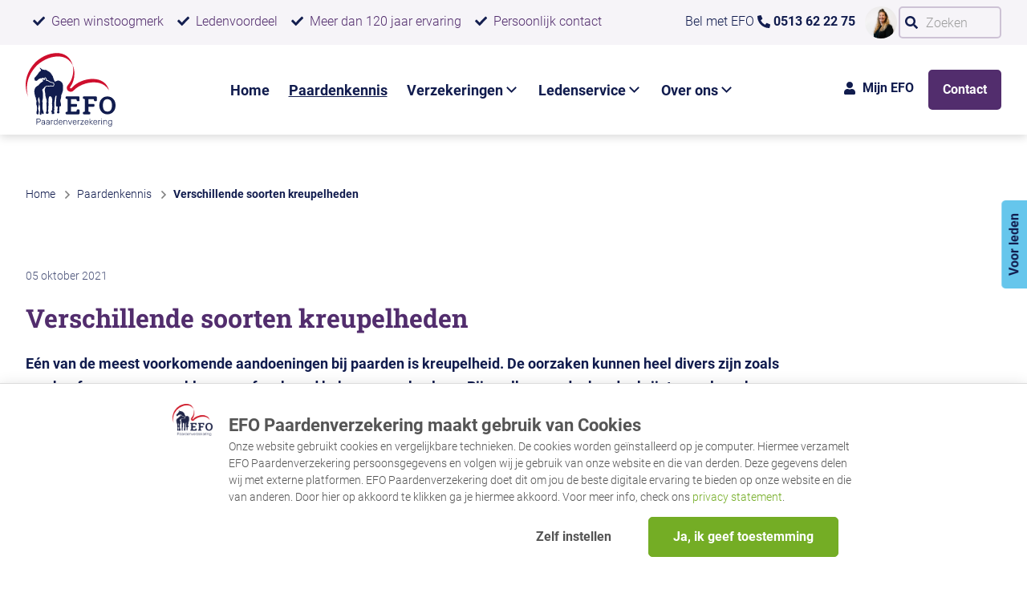

--- FILE ---
content_type: text/html; charset=utf-8
request_url: https://www.efo.nl/paardenkennis/verschillende-soorten-kreupelheden
body_size: 8262
content:

<!DOCTYPE html>
<html lang="nl-NL">
<head>
    
<meta charset="utf-8">
<title>Verschillende soorten kreupelheden | EFO</title>
	<meta name="robots" content="index,follow" />

<link rel="stylesheet" href="/dist/assets/stylesheets/style.css?906B801C195494C60090F9B55D92BFCE">

<meta name="description" />
<meta name="author" content="TRES - tres.nl">
<meta name="google-site-verification" content="27-kL9WNdM3UoBTPrOmokRpT_kVZK5sVdns4vTCWhr8" />
<meta name="facebook-domain-verification" content="lqvqgoktf6k945b8qjktmbd7mtz680" />

<meta property="og:type" content="website" />
<meta property="og:site_name" content="Home" />

	<meta property="og:title" content="Verschillende soorten kreupelheden" />
	<meta property="og:description" content="" />
	<meta property="og:image" content="" />
		<meta property="og:url" content="https://www.efo.nl/paardenkennis/verschillende-soorten-kreupelheden" />
		<link rel="canonical" href="https://www.efo.nl/paardenkennis/verschillende-soorten-kreupelheden">

	<link rel="alternate" hreflang="nl-nl" href="https://www.efo.nl/paardenkennis/verschillende-soorten-kreupelheden" />

<link rel="icon" type="image/png" sizes="32x32" href="/dist/assets/favicons/favicon-32x32.png">
<link rel="icon" type="image/png" sizes="16x16" href="/dist/assets/favicons/favicon-16x16.png">
<link rel="apple-touch-icon" sizes="180x180" href="/dist/assets/favicons/apple-touch-icon.png">
<link rel="manifest" href="/dist/assets/favicons/site.webmanifest">

<link rel="mask-icon" color="#e84035" href="/dist/assets/favicons/safari-pinned-tab.svg">
<meta name="msapplication-TileColor">
<meta name="theme-color" content="#ffffff">
<meta name="viewport" content="width=device-width, initial-scale=1, viewport-fit=cover">

<script>
	function loadScript(src, callback) {
		var script = document.createElement('script');
		script.src = src;

		script.onload = function () {
			callback && callback(null, script);
		}
		script.onerror = function () {
			callback && callback(new Error('Script load error for ' + src));
		}

		document.getElementsByTagName("head")[0].appendChild(script);
	}
</script>

<script data-cookieconsent="ignore">
	window.dataLayer = window.dataLayer || [];
	function gtag() {
		dataLayer.push(arguments);
	}
	gtag("consent", "default", {
		ad_user_data: "denied",
		ad_personalization: "denied",
		ad_storage: "denied",
		analytics_storage: "denied",
		functionality_storage: "denied",
		personalization_storage: "denied",
		security_storage: "granted",
		wait_for_update: 500,
	});
	gtag("set", "ads_data_redaction", true);
	gtag("set", "url_passthrough", true);
</script>

<script src="/App_Plugins/UmbracoForms/Assets/promise-polyfill/dist/polyfill.min.js?v=13.5.0" type="application/javascript"></script><script src="/App_Plugins/UmbracoForms/Assets/aspnet-client-validation/dist/aspnet-validation.min.js?v=13.5.0" type="application/javascript"></script>

		<!-- Google Tag Manager -->
		<link rel="preconnect" href="https://www.googletagmanager.com">
		<script data-cookieconsent='ignore'>
	(function (w, d, s, l, i) {
		w[l] = w[l] || []; w[l].push({
			'gtm.start':
				new Date().getTime(), event: 'gtm.js'
		}); var f = d.getElementsByTagName(s)[0],
			j = d.createElement(s), dl = l != 'dataLayer' ? '&l=' + l : ''; j.async = true; j.src =
			'https://www.googletagmanager.com/gtm.js?id=' + i + dl; f.parentNode.insertBefore(j, f);
	})(window, document, 'script', 'dataLayer', 'GTM-NB32ZZT');</script>
		<!-- End Google Tag Manager -->
	<script id="Cookiebot" data-culture="NL" data-cbid="dc712ad3-a14e-425b-a32d-fa78c8881180" data-blockingmode="auto" type="text/javascript" src="https://consent.cookiebot.com/uc.js"></script>

    
</head>
<body class="body">
<div class="site">
    
<div class="band band--mobile ">
	<div class="band__content">
			<div class="contact-holder">
				<a href="tel://0513622275" class="button button--contact button--sm" alt="">
					<span>
						<span class="info">Bel met EFO</span> <strong class="phone">0513 62 22 75</strong>
							<img src="/media/yiwezquy/fanhar-2546-72-vierkant.jpg" alt="Fanhar 2546 72 Vierkant">
					</span>
				</a>
			</div>
		<div class="b-grid b-grid--mobile">
			<div class="col col--logo">
				<a href="/"><img src="/dist/assets/images/logo.svg" class="logo"></a>
			</div>
			<div class="col col--actions">
				<button class="button-menu js-toggle-menu">
					<span class="icon icon--menu">
						<svg viewBox="0 0 34 35" fill="none" xmlns="http://www.w3.org/2000/svg"><path clip-rule="evenodd" d="M0 2.066C0 1.369.714.803 1.594.803h30.812c.88 0 1.594.566 1.594 1.263s-.714 1.263-1.594 1.263H1.594C.714 3.329 0 2.763 0 2.066zm0 8.17c0-.697.714-1.262 1.594-1.262h30.812c.88 0 1.594.565 1.594 1.262 0 .698-.714 1.263-1.594 1.263H1.594C.714 11.5 0 10.934 0 10.236zm0 8.171c0-.697.714-1.263 1.594-1.263h30.812c.88 0 1.594.566 1.594 1.263 0 .698-.714 1.263-1.594 1.263H1.594C.714 19.67 0 19.104 0 18.407z"></path><path d="M4.313 34.23l-1.89-6.161h-.049c.068 1.253.102 2.09.102 2.508v3.653H.988v-7.853h2.267l1.858 6.005h.033l1.97-6.005h2.267v7.853H7.831v-3.717c0-.176.002-.378.005-.607.008-.23.033-.838.076-1.826h-.049l-2.025 6.15H4.313zm11.575 0h-4.523v-7.853h4.523v1.364H13.03v1.724h2.659v1.365H13.03v2.025h2.858v1.375zm8.61 0H22.38l-3.416-5.94h-.048c.068 1.048.102 1.797.102 2.244v3.696H17.53v-7.853h2.1l3.411 5.881h.038a47.646 47.646 0 01-.081-2.164v-3.717h1.499v7.853zm8.373-7.853v5.081c0 .58-.13 1.089-.392 1.526a2.518 2.518 0 01-1.123 1.004c-.49.233-1.07.35-1.74.35-1.01 0-1.794-.259-2.352-.774-.559-.52-.838-1.228-.838-2.127v-5.06h1.66v4.807c0 .605.121 1.05.365 1.332.243.283.646.425 1.208.425.544 0 .938-.142 1.182-.425.247-.286.37-.734.37-1.342v-4.797h1.66z"></path></svg>
					</span>
					<span class="icon icon--menu-close">
						<svg viewBox="0 0 34 35" fill="none" xmlns="http://www.w3.org/2000/svg"><path clip-rule="evenodd" d="M2.278 18.737c-.35-.604-.014-1.45.748-1.89L29.711 1.44c.762-.44 1.663-.307 2.011.297.35.604.014 1.45-.748 1.89L4.289 19.033c-.762.44-1.663.307-2.011-.296z"></path><path clip-rule="evenodd" d="M2.278 1.737C2.626 1.133 3.527 1 4.289 1.44l26.685 15.406c.762.44 1.097 1.287.748 1.89-.348.604-1.249.737-2.011.297L3.026 3.627c-.762-.44-1.097-1.287-.748-1.89z"></path><path d="M4.313 34.23l-1.89-6.161h-.049c.068 1.253.102 2.09.102 2.508v3.653H.988v-7.853h2.267l1.858 6.005h.033l1.97-6.005h2.267v7.853H7.831v-3.717c0-.176.002-.378.005-.607.008-.23.033-.838.076-1.826h-.049l-2.025 6.15H4.313zm11.575 0h-4.523v-7.853h4.523v1.364H13.03v1.724h2.659v1.365H13.03v2.025h2.858v1.375zm8.61 0H22.38l-3.416-5.94h-.048c.068 1.048.102 1.797.102 2.244v3.696H17.53v-7.853h2.1l3.411 5.881h.038a47.646 47.646 0 01-.081-2.164v-3.717h1.499v7.853zm8.373-7.853v5.081c0 .58-.13 1.089-.392 1.526a2.518 2.518 0 01-1.123 1.004c-.49.233-1.07.35-1.74.35-1.01 0-1.794-.259-2.352-.774-.559-.52-.838-1.228-.838-2.127v-5.06h1.66v4.807c0 .605.121 1.05.365 1.332.243.283.646.425 1.208.425.544 0 .938-.142 1.182-.425.247-.286.37-.734.37-1.342v-4.797h1.66z"></path></svg>
					</span>
				</button>
			</div>
		</div>
	</div>
</div>

<nav class="nav-holder">
	

<div class="band band--topnavigation">

	<div class="band__content">

		<div class="b-grid b-grid--topnavigation">
			<div class="col col--navigation">
					<nav class="navigation">

						<ul class="menu menu--preset-2">

								<li class="menu__item">
										<a href="/geen-winstoogmerk" class="menu__link">Geen winstoogmerk</a>
								</li>
								<li class="menu__item">
										<a href="/ledenvoordeel" class="menu__link">Ledenvoordeel</a>
								</li>
								<li class="menu__item">
										<a href="/meer-dan-120-jaar-ervaring" class="menu__link">Meer dan 120 jaar ervaring</a>
								</li>
								<li class="menu__item">
										<a href="/persoonlijk-contact" class="menu__link">Persoonlijk contact</a>
								</li>
						</ul>

					</nav>
			</div>
			<div class="col col--actions">

						<a href="tel://0513622275" class="button button--contact button--sm" alt="">
							<span><span class="info">Bel met EFO</span> <strong class="phone">0513 62 22 75</strong>
									<img src="/media/yiwezquy/fanhar-2546-72-vierkant.jpg" alt="Fanhar 2546 72 Vierkant">
							</span>
						</a>
					<form class="form form--preset-3" action="/zoeken" method="get">
						<div class="form__fields">
							<div class="input">

								<div class="input__field">
									<input id="search-field" type="text" placeholder="Zoeken" name="search" aria-label="Zoeken" class="interacted">
								</div>
							</div>
						</div>
						<div class="form__actions">

							<button class="button button--preset-1 button--color-3 button--lg" aria-label="Ga naar de zoekresultaten">
								<span>Zoeken</span>
							</button>
						</div>
					</form>
			</div>
		</div>
	</div>
</div>


	




    <div class="band band--navigation">
        <div class="band__content">
            <div class="b-grid b-grid--navigation">
                <div class="col col--logo">
                    <a href="/"><img src="/dist/assets/images/logo.svg" class="logo"></a>
                </div>
                <div class="col col--navigation">
                    <nav class="navigation">
                        <ul class="menu menu--preset-1">
      <li class="menu__item " data-nav-item="">
        <a href="/" class="menu__link" >Home</a>
    </li>
      <li class="menu__item menu__item--selected " data-nav-item="">
        <a href="/paardenkennis" class="menu__link" >Paardenkennis</a>
    </li>
      <li class="menu__item has-flyout has-flyout--preset-1" data-nav-item="">
        <a href="/verzekeringen" class="menu__link" >Verzekeringen</a>
          <div id="menu-2" data-nav-submenu="" aria-hidden="true" aria-label="Submenu">
              
              <div class="flyout flyout--preset-5">
                  <div class="flyout__grid">
                          <div class="flyout__col">
                              <ul class="menu">
                                  <li class="menu__item">
                                      <a href="/verzekeringen/hoofdverzekeringen" class="flyout-title">Hoofdverzekeringen</a>
                                      <ul class="menu">
                                              <li class="menu__item ">
                                                  <a href="/verzekeringen/hoofdverzekeringen/overlijdensverzekering" class="menu__link">Overlijdensverzekering</a>
                                              </li>
                                              <li class="menu__item ">
                                                  <a href="/verzekeringen/hoofdverzekeringen/schadeverzekering-beperkt" class="menu__link">Schadeverzekering Beperkt</a>
                                              </li>
                                              <li class="menu__item ">
                                                  <a href="/verzekeringen/hoofdverzekeringen/schadeverzekering-basis" class="menu__link">Schadeverzekering Basis</a>
                                              </li>
                                              <li class="menu__item ">
                                                  <a href="/verzekeringen/hoofdverzekeringen/schadeverzekering-uitgebreid" class="menu__link">Schadeverzekering Uitgebreid</a>
                                              </li>
                                              <li class="menu__item ">
                                                  <a href="/verzekeringen/hoofdverzekeringen/collectief-verzekeren" class="menu__link">Collectief verzekeren</a>
                                              </li>
                                              <li class="menu__item ">
                                                  <a href="/verzekeringen/hoofdverzekeringen/schadeverzekering" class="menu__link">Schadeverzekering</a>
                                              </li>
                                      </ul>
                                  </li>
                              </ul>
                          </div>
                          <div class="flyout__col">
                              <ul class="menu">
                                  <li class="menu__item">
                                      <a href="/verzekeringen/aanvullende-verzekeringen" class="flyout-title">Aanvullende verzekeringen</a>
                                      <ul class="menu">
                                              <li class="menu__item ">
                                                  <a href="/verzekeringen/aanvullende-verzekeringen/ziektekostenverzekering-koliek" class="menu__link">Ziektekostenverzekering Koliek</a>
                                              </li>
                                              <li class="menu__item ">
                                                  <a href="/verzekeringen/aanvullende-verzekeringen/ziektekostenverzekering-beperkt" class="menu__link">Ziektekostenverzekering Beperkt</a>
                                              </li>
                                              <li class="menu__item ">
                                                  <a href="/verzekeringen/aanvullende-verzekeringen/ziektekostenverzekering-basis" class="menu__link">Ziektekostenverzekering Basis</a>
                                              </li>
                                              <li class="menu__item ">
                                                  <a href="/verzekeringen/aanvullende-verzekeringen/ziektekostenverzekering-uitgebreid" class="menu__link">Ziektekostenverzekering Uitgebreid</a>
                                              </li>
                                              <li class="menu__item ">
                                                  <a href="/verzekeringen/aanvullende-verzekeringen/ziektekostenverzekering-uitgebreidplus" class="menu__link">Ziektekostenverzekering UitgebreidPlus</a>
                                              </li>
                                              <li class="menu__item ">
                                                  <a href="/verzekeringen/aanvullende-verzekeringen/diefstal" class="menu__link">Diefstal</a>
                                              </li>
                                      </ul>
                                  </li>
                              </ul>
                          </div>
                          <div class="flyout__col">
                              <ul class="menu">
                                  <li class="menu__item">
                                      <a href="/verzekeringen/tijdelijke-verzekeringen" class="flyout-title">Tijdelijke verzekeringen</a>
                                      <ul class="menu">
                                              <li class="menu__item ">
                                                  <a href="/verzekeringen/tijdelijke-verzekeringen/ongeboren-veulenverzekering" class="menu__link">Ongeboren Veulenverzekering</a>
                                              </li>
                                              <li class="menu__item ">
                                                  <a href="/verzekeringen/tijdelijke-verzekeringen/castratieverzekering" class="menu__link">Castratieverzekering</a>
                                              </li>
                                              <li class="menu__item ">
                                                  <a href="/verzekeringen/tijdelijke-verzekeringen/transportverzekering" class="menu__link">Transportverzekering</a>
                                              </li>
                                              <li class="menu__item ">
                                                  <a href="/verzekeringen/tijdelijke-verzekeringen/narcoserisicoverzekering" class="menu__link">Narcoserisicoverzekering</a>
                                              </li>
                                              <li class="menu__item ">
                                                  <a href="/verzekeringen/tijdelijke-verzekeringen/kortlopende-verzekering" class="menu__link">Kortlopende verzekering</a>
                                              </li>
                                              <li class="menu__item ">
                                                  <a href="/verzekeringen/tijdelijke-verzekeringen/voorlopige-dekking" class="menu__link">Voorlopige dekking</a>
                                              </li>
                                      </ul>
                                  </li>
                              </ul>
                          </div>
                          <div class="flyout__col">
                              <ul class="menu">
                                  <li class="menu__item">
                                      <a href="/verzekeringen/verzekeringsvoorwaarden" class="flyout-title">Verzekeringsvoorwaarden</a>
                                      <ul class="menu">
                                              <li class="menu__item ">
                                                  <a href="/verzekeringen/verzekeringsvoorwaarden/verzekeringskaarten" class="menu__link">Verzekeringskaarten</a>
                                              </li>
                                              <li class="menu__item ">
                                                  <a href="/verzekeringen/verzekeringsvoorwaarden/begrippenlijst" class="menu__link">Begrippenlijst</a>
                                              </li>
                                      </ul>
                                  </li>
                              </ul>
                          </div>
                          <div class="flyout__col">
                              <ul class="menu">
                                  <li class="menu__item">
                                      <a href="/verzekeringen/premie-berekenen" class="flyout-title">Premie berekenen</a>
                                      <ul class="menu">
                                              <li class="menu__item ">
                                                  <a href="/verzekeringen/premie-berekenen/offerte-aanvragen" class="menu__link">Offerte aanvragen</a>
                                              </li>
                                              <li class="menu__item ">
                                                  <a href="/verzekeringen/premie-berekenen/verzekering-aanvragen" class="menu__link">Verzekering aanvragen</a>
                                              </li>
                                              <li class="menu__item ">
                                                  <a href="/verzekeringen/premie-berekenen/vergelijk-onze-verzekeringen" class="menu__link">Vergelijk onze verzekeringen</a>
                                              </li>
                                      </ul>
                                  </li>
                              </ul>
                          </div>
                  </div>
              </div>

            </div>
    </li>
      <li class="menu__item has-flyout has-flyout--preset-1" data-nav-item="">
        <a href="/ledenservice" class="menu__link" >Ledenservice</a>
          <div id="menu-3" data-nav-submenu="" aria-hidden="true" aria-label="Submenu">
              
              <div class="flyout flyout--preset-1">
                  <div class="flyout__grid">
                          <div class="flyout__col">
                              <ul class="menu">
                                  <li class="menu__item">
                                      <a href="/ledenservice/veelgestelde-vragen" class="flyout-title">Veelgestelde vragen</a>
                                      <ul class="menu">
                                              <li class="menu__item ">
                                                  <a href="/ledenservice/veelgestelde-vragen/belafspraak-inplannen" class="menu__link">Belafspraak inplannen</a>
                                              </li>
                                              <li class="menu__item ">
                                                  <a href="/ledenservice/veelgestelde-vragen/sponsoring" class="menu__link">Sponsoring</a>
                                              </li>
                                              <li class="menu__item ">
                                                  <a href="/ledenservice/veelgestelde-vragen/ledenvoordeel" class="menu__link">Ledenvoordeel</a>
                                              </li>
                                              <li class="menu__item ">
                                                  <a href="/ledenservice/veelgestelde-vragen/verenigingssponsorplan" class="menu__link">Verenigingssponsorplan</a>
                                              </li>
                                              <li class="menu__item ">
                                                  <a href="/ledenservice/veelgestelde-vragen/recensies" class="menu__link">Recensies</a>
                                              </li>
                                      </ul>
                                  </li>
                              </ul>
                          </div>
                  </div>
              </div>

            </div>
    </li>
      <li class="menu__item has-flyout has-flyout--preset-1" data-nav-item="">
        <a href="/over-ons" class="menu__link" >Over ons</a>
          <div id="menu-4" data-nav-submenu="" aria-hidden="true" aria-label="Submenu">
              
              <div class="flyout flyout--preset-1">
                  <div class="flyout__grid">
                          <div class="flyout__col">
                              <ul class="menu">
                                  <li class="menu__item">
                                      <a href="/over-ons/het-team" class="flyout-title">Het team</a>
                                      <ul class="menu">
                                              <li class="menu__item ">
                                                  <a href="/over-ons/het-team/de-ledenraad" class="menu__link">De ledenraad</a>
                                              </li>
                                              <li class="menu__item ">
                                                  <a href="/over-ons/het-team/bestuur-en-organisatie" class="menu__link">Bestuur en organisatie</a>
                                              </li>
                                              <li class="menu__item ">
                                                  <a href="/over-ons/het-team/vacatures" class="menu__link">Vacatures</a>
                                              </li>
                                              <li class="menu__item ">
                                                  <a href="/over-ons/het-team/contact" class="menu__link">Contact</a>
                                              </li>
                                      </ul>
                                  </li>
                              </ul>
                          </div>
                  </div>
              </div>

            </div>
    </li>
                        </ul>
                    </nav>
                </div>
                <div class="col col--actions">
                        <a href="/mijn-efo-omgeving" class="button button--preset-4 button--sm" alt="">
                            <span class="icon icon--user  "><svg xmlns="http://www.w3.org/2000/svg" viewBox="0 0 448 512"><path d="M224 256c70.7 0 128-57.3 128-128S294.7 0 224 0 96 57.3 96 128s57.3 128 128 128zm89.6 32h-16.7c-22.2 10.2-46.9 16-72.9 16s-50.6-5.8-72.9-16h-16.7C60.2 288 0 348.2 0 422.4V464c0 26.5 21.5 48 48 48h352c26.5 0 48-21.5 48-48v-41.6c0-74.2-60.2-134.4-134.4-134.4z"></path></svg></span>
                            <span>Mijn EFO</span>
                        </a>
                        <a href="/over-ons/het-team/contact"  class="button button--color-3 button--sm" alt="">
                            <span>Contact</span>
                        </a>
                </div>
            </div>
        </div>
    </div>

</nav>
    
    
    


    <div class="band band--breadcrumb">
        <div class="band__content">
            <ul class="menu menu--preset-3">
                        <li class="menu__item">
                            <a href="/" class="menu__link">Home</a>   
                        </li>
                        <li class="menu__item">
                            <a href="/paardenkennis" class="menu__link">Paardenkennis</a>   
                        </li>
                        <li class="menu__item menu__item--selected">
                            <span>Verschillende soorten kreupelheden</span>
                        </li>
            </ul>
        </div>
    </div>

<div class="band band--news-detail band--preset-1">

    <div class="band__content">
        <div class="news news--detail">
            <div class="news__title ">
                <p class="text--preset-caption spacing opacity-75">05 oktober 2021</p>
            </div>
        </div>
    </div>
</div>

<div class="band band--preset-1">
    <div class="band__content">
<h1 class="title--preset-5 spacing holder holder--align-left">Verschillende soorten kreupelheden</h1>
<div class="rte "><p><strong>Eén van de meest voorkomende aandoeningen bij paarden is kreupelheid. De oorzaken kunnen heel divers zijn zoals een hoefzweer, een peesblessure of verkeerd bekappen en beslaan. Bijna elke paardenhouder krijgt er wel een keer mee te maken en daarom is het goed om de oorzaak van de kreupelheid op te zoeken en aan te pakken.</strong></p></div>
<div class="rte "><p>Kreupelheid is een afwijking aan het bewegingsapparaat van een paard, zo kan er iets mankeren aan de spieren, pezen, banden, gewrichten of botten. Wanneer de beenzetting onregelmatig is, is er sprake van kreupelheid. Om te kijken aan welk been het probleem zit, is het handig om te weten dat een kreupel paard over het algemeen op zijn gezonde been ‘valt’ als hij in beweging is, om zo zijn pijnlijke been te ontlasten. Vaak beweegt het paard zijn hoofd en hals ook extra om zo genoeg balans te houden en het pijnlijke been te ontzien. <br />Er kan een onderscheid gemaakt worden tussen grofweg twee kreupelheden, bewegingskreupelheid en belastingskreupelheid. In het eerste geval zit het probleem in het naar voren en naar achteren brengen van het been en zal het paard de paslengte naar voren verkorten. Deze kreupelheid is doorgaans het beste op de volte op zachte ondergrond te zien. Bij belastingskreupelheid zit het probleem in het belasten van het been en ontstaat er dus extra pijn wanneer de voet de grond raakt. Daardoor verkort het paard veelal de paslengte naar achteren en zal hij zijn hoef zo snel mogelijk weer van de grond halen. Elke kreupelheid vereist een andere aanpak en de dierenarts, of in sommige gevallen de hoefsmid, zal hierbij uitkomst bieden.</p></div>
	<figure class="figure ">
		<img src="/media/ut0hbwwr/verschillende-kreupelheden.jpg?width=960&amp;height=720&amp;v=1db876bb42c1580"/>
	</figure>
    </div>
</div></div>

<div class="band band--footer band--preset-4 alt-styling">

	<div class="band__content">
		<div class="social social--follow">
			<div class="social__title">
				<span>Volg EFO op social media</span>
			</div>
			<div class="social__buttons">
					<a href="https://www.facebook.com/EFO.Paardenverzekering" class="button button--social button--facebook button--share--preset-3" alt="" rel="noreferrer" target="_blank">
						<span>Facebook</span>
					</a>
					<a href="https://www.instagram.com/efopaardenverzekering/" class="button button--social button--instagram button--share--preset-3" alt="" rel="noreferrer" target="_blank">
						<span>Instagram</span>
					</a>
					<a href="https://www.youtube.com/channel/UCaHAqfDunKDzvTHvbcpPUZA" class="button button--social button--youtube button--share--preset-3" alt="" rel="noreferrer" target="_blank">
						<span>Youtube</span>
					</a>
			</div>

		</div>
		<div class="b-grid b-grid--preset-4">
				<div class="col">
					<div class="footergroup">
		<div class="footercol spacing">
			<h2 class="title title--preset-6 spacing--preset-s">Ik wil graag meer weten over</h2>
			<ul class="list list--preset-1 spacing">
						<li><a href="/verzekeringen" class="link link--preset-footer">Verzekeringen</a></li>
						<li><a href="/verzekeringen/aanvullende-verzekeringen" class="link link--preset-footer">Aanvullende verzekeringen</a></li>
						<li><a href="/ledenservice" class="link link--preset-footer">Ledenservice</a></li>
						<li><a href="/paardenkennis" class="link link--preset-footer">Paardenkennis</a></li>
						<li><a href="/over-ons" class="link link--preset-footer">Over ons</a></li>
						<li><a href="/over-ons/het-team" class="link link--preset-footer">Het team</a></li>
						<li><a href="/ledenservice/veelgestelde-vragen/recensies" class="link link--preset-footer">Recensies</a></li>
			</ul>
		</div>
</div>
				</div>
				<div class="col">
					<div class="footergroup">
		<div class="footercol spacing">
			<h2 class="title title--preset-6 spacing--preset-s">EFO Paardenverzekering</h2>
			<ul class="list list--preset-1 spacing">
						<li><a href="/verzekeringen/hoofdverzekeringen/schadeverzekering-uitgebreid" class="link link--preset-footer">Schadeverzekering Uitgebreid</a></li>
						<li><a href="/verzekeringen/hoofdverzekeringen/schadeverzekering-beperkt" class="link link--preset-footer">Schadeverzekering Beperkt</a></li>
						<li><a href="/verzekeringen/hoofdverzekeringen/overlijdensverzekering" class="link link--preset-footer">Overlijdensverzekering</a></li>
						<li><a href="/verzekeringen/tijdelijke-verzekeringen/ongeboren-veulenverzekering" class="link link--preset-footer">Ongeboren Veulenverzekering</a></li>
						<li><a href="/verzekeringen/aanvullende-verzekeringen" class="link link--preset-footer">Aanvullende verzekeringen</a></li>
			</ul>
		</div>
</div>
				</div>
				<div class="col">
					

<div class="footercol spacing">
	<p class="text--preset-body spacing">
EFO Paardenverzekering<br />Turfschip 11<br />8447DM Heerenveen	</p>
</div>
				</div>
			<div class="col">
				<div class="footer-logos">
					<div class="footer-logo">
						<figure class="figure"><a href="https://www.kifid.nl/" target="_blank" rel="noopener noreferrer"><img src="/dist/assets/images/logo-kifid.svg" alt="placeholder afbeelding" loading="lazy"></a>
						</figure>
					</div>
					<div class="footer-logo">
						<figure class="figure"><a href="https://www.verzekeraars.nl/" target="_blank" rel="noopener noreferrer"><img src="/dist/assets/images/logo-verbondvanverzekeraars.svg" alt="placeholder afbeelding" loading="lazy"></a>
						</figure>
					</div>
				</div>
			</div>
		</div>



		<div class="b-grid b-grid--preset-2">
			<div class="col mb-0">
				<span class="title--preset-6">Samen voor jouw paard.</span> <span class="title--preset-7">Sinds 1905</span>
			</div>
			<div class="col lg:text-right">

				<ul class="list list--preset-3 spacing">
					<li>Copyright 2026</li>
						<li><a href="/cookies" class="link link--preset-footer">Cookies</a></li>
						<li><a href="/disclaimer" class="link link--preset-footer">Disclaimer</a></li>
						<li><a href="/privacy" class="link link--preset-footer">Privacy</a></li>
						<li><a href="/fraude" class="link link--preset-footer">Fraude</a></li>
						<li><a href="/beleggingen" class="link link--preset-footer">Beleggingen</a></li>
						<li><a href="/statuten" class="link link--preset-footer">Statuten</a></li>
				</ul>
			</div>
		</div>
		<a href="/ledenservice" class="sticky-member-btn">Voor leden</a>
	</div>

</div>


<script defer data-cookieconsent="ignore" src="/assets/plugins/tiny-slider.js"></script>
<script defer data-cookieconsent="ignore" src="/assets/plugins/tooltip.min.js"></script>
<script defer data-cookieconsent="ignore" src="/assets/plugins/micromodal.min.js"></script>
<!--<script src="/assets/plugins/tocbot.min.js" defer data-cookieconsent="ignore"></script>-->
<script src="/dist/assets/plugins/lazysizes.min.js"></script>
<script defer data-cookieconsent="ignore" src="/assets/scripts/script.js?A6245C3A14301C16512814A4BAB3D4D3"></script>


</body>
</html>

--- FILE ---
content_type: text/css
request_url: https://www.efo.nl/dist/assets/stylesheets/style.css?906B801C195494C60090F9B55D92BFCE
body_size: 47722
content:
@charset "UTF-8";:root{--theme-color-brand1:#111c4e;--theme-color-brand2:#522d6d;--theme-color-brand3:#ff9e18;--theme-color-brand4:#a2d45e;--theme-color-brand5:#ce0e2d;--theme-color-brand6:#00a0df;--theme-color-brand7:#eeeaf0}

/*! normalize.css v8.0.1 | MIT License | github.com/necolas/normalize.css */html{-webkit-text-size-adjust:100%;line-height:1.15}body{margin:0}h1{font-size:2em;margin:.67em 0}hr{box-sizing:content-box;height:0;overflow:visible}a{background-color:transparent}b,strong{font-weight:bolder}code{font-family:monospace,monospace;font-size:1em}sub,sup{font-size:75%;line-height:0;position:relative;vertical-align:baseline}sub{bottom:-.25em}sup{top:-.5em}img{border-style:none}button,input,select,textarea{font-family:inherit;font-size:100%;line-height:1.15;margin:0}button,input{overflow:visible}button,select{text-transform:none}[type=button],button{-webkit-appearance:button}[type=button]::-moz-focus-inner,button::-moz-focus-inner{border-style:none;padding:0}[type=button]:-moz-focusring,button:-moz-focusring{outline:1px dotted ButtonText}textarea{overflow:auto}[type=checkbox],[type=radio]{box-sizing:border-box;padding:0}[type=number]::-webkit-inner-spin-button,[type=number]::-webkit-outer-spin-button{height:auto}[type=search]{-webkit-appearance:textfield;outline-offset:-2px}[type=search]::-webkit-search-decoration{-webkit-appearance:none}::-webkit-file-upload-button{-webkit-appearance:button;font:inherit}details{display:block}[hidden]{display:none}blockquote,figure,h1,h2,h3,h4,h5,h6,hr,p{margin:0}button{background-color:transparent;background-image:none}button:focus{outline:1px dotted;outline:5px auto -webkit-focus-ring-color}ol,ul{list-style:none;margin:0;padding:0}html{font-family:system-ui,-apple-system,BlinkMacSystemFont,Segoe UI,Roboto,Helvetica Neue,Arial,Noto Sans,sans-serif,Apple Color Emoji,Segoe UI Emoji,Segoe UI Symbol,Noto Color Emoji;line-height:1.5}*,:after,:before{border:0 solid #eee;box-sizing:border-box}hr{border-top-width:1px}img{border-style:solid}textarea{resize:vertical}input::-webkit-input-placeholder,textarea::-webkit-input-placeholder{color:#a0aec0}input:-ms-input-placeholder,textarea:-ms-input-placeholder{color:#a0aec0}input::-ms-input-placeholder,textarea::-ms-input-placeholder{color:#a0aec0}input::placeholder,textarea::placeholder{color:#a0aec0}[role=button],button{cursor:pointer}table{border-collapse:collapse}h1,h2,h3,h4,h5,h6{font-size:inherit;font-weight:inherit}a{color:inherit;text-decoration:inherit}button,input,select,textarea{color:inherit;line-height:inherit;padding:0}code{font-family:SFMono-Regular,Menlo,Monaco,Consolas,Liberation Mono,Courier New,monospace}iframe,img,svg,video{display:block;vertical-align:middle}img,video{height:auto;max-width:100%}body{--bg-opacity:1;background-color:#fff;background-color:rgba(255,255,255,var(--bg-opacity));font-family:Roboto,sans-serif}.site{margin-left:auto;margin-right:auto;min-height:100vh;overflow:hidden}@font-face{font-display:swap;font-family:Roboto Slab;font-style:normal;font-weight:400;src:local(""),url(../fonts/roboto-slab-v22-latin-regular.woff2) format("woff2"),url(../fonts/roboto-slab-v22-latin-regular.woff) format("woff")}@font-face{font-display:swap;font-family:Roboto Slab;font-style:normal;font-weight:700;src:local(""),url(../fonts/roboto-slab-v22-latin-700.woff2) format("woff2"),url(../fonts/roboto-slab-v22-latin-700.woff) format("woff")}@font-face{font-display:swap;font-family:Roboto;font-style:normal;font-weight:300;src:local(""),url(../fonts/roboto-v29-latin-300.woff2) format("woff2"),url(../fonts/roboto-v29-latin-300.woff) format("woff")}@font-face{font-display:swap;font-family:Roboto;font-style:italic;font-weight:300;src:local(""),url(../fonts/roboto-v29-latin-300italic.woff2) format("woff2"),url(../fonts/roboto-v29-latin-300italic.woff) format("woff")}@font-face{font-display:swap;font-family:Roboto;font-style:normal;font-weight:700;src:local(""),url(../fonts/roboto-v29-latin-700.woff2) format("woff2"),url(../fonts/roboto-v29-latin-700.woff) format("woff")}@font-face{font-display:swap;font-family:Roboto;font-style:italic;font-weight:700;src:local(""),url(../fonts/roboto-v29-latin-700italic.woff2) format("woff2"),url(../fonts/roboto-v29-latin-700italic.woff) format("woff")}@font-face{font-display:swap;font-family:Rubik;font-style:normal;font-weight:600;src:local(""),url(../fonts/rubik-v19-latin-600.woff2) format("woff2"),url(../fonts/rubik-v19-latin-600.woff) format("woff")}.icon svg{max-height:100%;max-width:100%;position:relative;top:50%;-webkit-transform:translateY(-50%);transform:translateY(-50%)}.container{width:100%}@media (min-width:480px){.container{max-width:480px}}@media (min-width:640px){.container{max-width:640px}}@media (min-width:768px){.container{max-width:768px}}@media (min-width:1024px){.container{max-width:1024px}}@media (min-width:1280px){.container{max-width:1280px}}@media (min-width:1600px){.container{max-width:1600px}}.alert{border-color:#eeeaf0;border-color:var(--theme-color-brand7);border-radius:.313rem;border-width:2px;overflow:hidden;padding:.75rem .5rem;position:relative;text-align:left}.alert:after{background-color:#eeeaf0;background-color:var(--theme-color-brand7);bottom:0;content:"";display:block;height:100%;left:0;opacity:.5;position:absolute;right:0;top:0;width:100%;z-index:-1}.alert .title{font-family:Roboto,sans-serif;font-size:1.125rem;margin-bottom:.25rem}.alert--success{--border-opacity:1;border-color:#a2d45e;border-color:rgba(162,212,94,var(--border-opacity))}.alert--success:after{--bg-opacity:1;background-color:#a2d45e;background-color:rgba(162,212,94,var(--bg-opacity));opacity:.1}.alert--info{--border-opacity:1;border-color:#ff9e18;border-color:rgba(255,158,24,var(--border-opacity))}.alert--info:after{--bg-opacity:1;background-color:#ff9e18;background-color:rgba(255,158,24,var(--bg-opacity));opacity:.1}.alert--error{--border-opacity:1;border-color:#ce0e2d;border-color:rgba(206,14,45,var(--border-opacity))}.alert--error .title{--text-opacity:1;color:#ce0e2d;color:rgba(206,14,45,var(--text-opacity))}.alert--error:after{--bg-opacity:1;background-color:#ce0e2d;background-color:rgba(206,14,45,var(--bg-opacity));opacity:.1}.band{max-width:100%;overflow:hidden;padding:1rem}.band,.band .band__content{margin-left:auto;margin-right:auto;position:relative;z-index:10}.band .band__content{max-width:48rem;padding-left:.5rem;padding-right:.5rem}@media (min-width:1024px){.band .band__content{max-width:1280px;padding-left:1rem;padding-right:1rem}}.band .band__image{background-position:50%;background-repeat:no-repeat;background-size:cover!important;bottom:0;display:block;left:0;position:absolute;right:0;top:0;z-index:0}.band--preset-1,.band--preset-10,.band--preset-5,.band--preset-6,.band--preset-7,.band--preset-8{padding-bottom:2rem;padding-top:2rem}@media (min-width:768px){.band--preset-1,.band--preset-10,.band--preset-5,.band--preset-6,.band--preset-7,.band--preset-8{padding-bottom:3rem;padding-top:3rem}}@media (min-width:1024px){.band--preset-1,.band--preset-10,.band--preset-5,.band--preset-6,.band--preset-7,.band--preset-8{padding-bottom:4rem;padding-top:4rem}}.band--preset-2{padding-top:2rem}@media (min-width:768px){.band--preset-2{padding-top:3rem}}@media (min-width:1024px){.band--preset-2{padding-top:4rem}}.band--preset-3{padding-bottom:2rem}@media (min-width:768px){.band--preset-3{padding-bottom:3rem}}@media (min-width:1024px){.band--preset-3{padding-bottom:4rem}}.band--preset-4{background-color:#111c4e;background-color:var(--theme-color-brand1);padding-top:4rem}.band--preset-4:after,.band--preset-4:before{content:"";display:block;height:6rem;left:0;pointer-events:none;position:absolute;right:0;top:0;width:100%}.band--preset-4:after{--bg-opacity:1;background-color:#fff;background-color:rgba(255,255,255,var(--bg-opacity));z-index:0}.band--preset-4:before{background-color:#111c4e;background-color:var(--theme-color-brand1);clip-path:ellipse(75% 100% at 50% 100%);z-index:10}.band--preset-4 .band__content{position:relative;z-index:20}.band--preset-5 .band__image:after{--bg-opacity:1;background-color:#000;background-color:rgba(0,0,0,var(--bg-opacity));bottom:0;content:"";left:0;opacity:.25;position:absolute;right:0;top:0;z-index:0}.band--preset-6{background-color:#f4f4f6}.band--preset-7,.band--preset-8{overflow:visible;z-index:0}.band--preset-7:after,.band--preset-8:after{--transform-translate-x:0;--transform-translate-y:0;--transform-rotate:0;--transform-skew-x:0;--transform-skew-y:0;--transform-scale-x:1;--transform-scale-y:1;border-color:#111c4e;border-color:var(--theme-color-brand1);border-radius:9999px;border-width:2px;content:"";display:block;height:60vw;margin-top:10vw;max-height:800px;max-width:800px;min-height:400px;min-width:400px;opacity:.2;pointer-events:none;position:absolute;top:0;-webkit-transform:translateX(0) translateY(0) rotate(0) skewX(0) skewY(0) scaleX(1) scaleY(1);transform:translateX(0) translateY(0) rotate(0) skewX(0) skewY(0) scaleX(1) scaleY(1);-webkit-transform:translateX(var(--transform-translate-x)) translateY(var(--transform-translate-y)) rotate(var(--transform-rotate)) skewX(var(--transform-skew-x)) skewY(var(--transform-skew-y)) scaleX(var(--transform-scale-x)) scaleY(var(--transform-scale-y));transform:translateX(var(--transform-translate-x)) translateY(var(--transform-translate-y)) rotate(var(--transform-rotate)) skewX(var(--transform-skew-x)) skewY(var(--transform-skew-y)) scaleX(var(--transform-scale-x)) scaleY(var(--transform-scale-y));width:60vw}.band--header+.band--preset-7:after,.band--header+.band--preset-8:after{margin-top:0}.band--preset-7:after{--transform-translate-x:-50%;--transform-translate-y:-50%;left:0}.band--preset-8:after{--transform-translate-x:50%;--transform-translate-y:-50%;left:auto;right:0}.band--preset-9{padding-bottom:2rem;padding-top:4rem}@media (min-width:768px){.band--preset-9{padding-bottom:3rem;padding-top:5rem}}@media (min-width:1024px){.band--preset-9{padding-bottom:4rem;padding-top:6rem}}.band--preset-9 .band__content{position:relative;z-index:20}.band--preset-9:after,.band--preset-9:before{clip-path:ellipse(75% 100% at 50% 100%);content:"";display:block;height:6rem;left:0;pointer-events:none;position:absolute;right:0;top:0;width:100%}.band--preset-9:before{background-color:#cfd2dc;z-index:0}.band--preset-9:after{--bg-opacity:1;background-color:#fff;background-color:rgba(255,255,255,var(--bg-opacity));-webkit-transform:translateY(2px);transform:translateY(2px);z-index:10}.band--preset-6+.band--preset-9{margin-top:-1.5rem}.band--preset-10 .band__content{background-color:#522d6d;background-color:var(--theme-color-brand2);border-radius:.625rem;box-shadow:0 14px 24px rgba(82,45,109,.34);margin-left:auto;margin-right:auto;max-width:960px;padding:2rem}.band--preset-1+.band--preset-10,.band--preset-3+.band--preset-10,.band--preset-7+.band--preset-10,.band--preset-8+.band--preset-10,.band--preset-9+.band--preset-10{padding-top:1rem!important}.band--preset-11 .band__content{max-width:1440px}.band--preset-video{max-width:123.75rem}.band--preset-video:after{content:"";display:block;max-width:123.75rem;padding-bottom:56.25%;width:100%}.band--preset-video .band__content{z-index:20}.band--preset-video .band__video{bottom:0;display:block;left:0;overflow:hidden;pointer-events:none;position:absolute;right:0;top:0;width:100%;z-index:10}.band--preset-video .band__video video{height:100%;left:50%;max-width:none;-o-object-fit:cover;object-fit:cover;position:absolute;top:50%;-webkit-transform:translate(-50%,-50%);transform:translate(-50%,-50%);width:100%}@media screen and (-ms-high-contrast:none){.band--preset-video .band__video video{height:auto;width:150%}}@supports (-ms-ime-align:auto){.band--preset-video .band__video video{height:100%;width:auto}@media (min-width:1024px){.band--preset-video .band__video video{height:auto;width:100%}}}.show-menu .band:not(.band--navigation):not(.band--topnavigation):not(.band--footer):not(.band--mobile):not(.band--gdpr){display:none}@media (min-width:1024px){.show-menu .band:not(.band--navigation):not(.band--topnavigation):not(.band--footer):not(.band--mobile):not(.band--gdpr){display:block}}.site .band--navigation,.site .band--topnavigation{display:none}.show-menu .site .band--navigation,.show-menu .site .band--topnavigation{display:block}@media (min-width:1024px){.site .band--navigation,.site .band--topnavigation{display:block}}.show-menu .band--header{display:none}@media (min-width:1024px){.show-menu .band--header{display:-webkit-box!important;display:-ms-flexbox!important;display:flex!important}}.button,.f-clear-filters,.f-toggle__text,.toggle__more-button{align-items:center;border-radius:.313rem;border-width:2px;display:-webkit-inline-box;display:-ms-inline-flexbox;display:inline-flex;font-family:Roboto,sans-serif;font-weight:700;justify-content:center;overflow:hidden;position:relative;text-decoration:none}.button span,.f-clear-filters span,.f-toggle__text span,.toggle__more-button span{position:relative;z-index:10}.button span+span,.f-clear-filters span+span,.f-toggle__text span+span,.toggle__more-button span+span{margin-left:.5rem}.button .icon,.f-clear-filters .icon,.f-toggle__text .icon,.toggle__more-button .icon{fill:currentColor;display:block;height:1.5rem;position:relative;width:1.5rem}.button .icon svg,.f-clear-filters .icon svg,.f-toggle__text .icon svg,.toggle__more-button .icon svg{height:100%;position:absolute;width:100%}.button--preset-2{border-radius:.313rem;border-width:2px}.button--preset-3,.button--share,.button--social{border-radius:9999px}.button--preset-4,.button--preset-5{background-color:transparent!important;border-color:transparent!important;border-radius:.313rem}.button--preset-4:hover,.button--preset-5:hover{text-decoration:underline}.button--preset-5{font-size:1.125rem!important;font-weight:700!important;padding-left:1rem!important;padding-right:1rem!important}@media (min-width:768px){.button--preset-5{font-size:1.5rem!important}}.button--preset-5 .icon{margin-right:.75rem}.button--preset-5 .icon:after{background-color:#a2d45e;background-color:var(--theme-color-brand4);border-color:#a2d45e;border-color:var(--theme-color-brand4);border-radius:9999px;border-width:2px;content:"";height:3rem;width:3rem;z-index:0}.button--preset-5 .icon svg,.button--preset-5 .icon:after{--transform-translate-x:0;--transform-translate-y:0;--transform-rotate:0;--transform-skew-x:0;--transform-skew-y:0;--transform-scale-x:1;--transform-scale-y:1;--transform-translate-y:-50%;--transform-translate-x:-50%;left:50%;position:absolute;top:50%;-webkit-transform:translateX(-50%) translateY(-50%) rotate(0) skewX(0) skewY(0) scaleX(1) scaleY(1);transform:translateX(-50%) translateY(-50%) rotate(0) skewX(0) skewY(0) scaleX(1) scaleY(1);-webkit-transform:translateX(var(--transform-translate-x)) translateY(var(--transform-translate-y)) rotate(var(--transform-rotate)) skewX(var(--transform-skew-x)) skewY(var(--transform-skew-y)) scaleX(var(--transform-scale-x)) scaleY(var(--transform-scale-y));transform:translateX(var(--transform-translate-x)) translateY(var(--transform-translate-y)) rotate(var(--transform-rotate)) skewX(var(--transform-skew-x)) skewY(var(--transform-skew-y)) scaleX(var(--transform-scale-x)) scaleY(var(--transform-scale-y))}.button--preset-5 .icon svg{display:block;margin:0;z-index:10}.button--preset-5:focus,.button--preset-5:hover{color:#522d6d;color:var(--theme-color-brand2);text-decoration-color:#a2d45e;text-decoration-thickness:2px;text-underline-offset:.1em}.button--preset-5:focus .icon:after,.button--preset-5:hover .icon:after{background-color:#b5dd7e;border-color:#a2d45e;border-color:var(--theme-color-brand4)}.button,.f-clear-filters,.f-toggle__text,.toggle__more-button{outline:2px solid transparent;outline-offset:2px;transition-duration:.2s;transition-property:background-color,border-color,color,fill,stroke}.band--preset-10 .form--preset-1 .field__actions .button--color-3,.button--color-1,.button:not([class*=button--color]):not([class*=button--share]),.f-clear-filters:not([class*=button--color]):not([class*=button--share]),.f-toggle__text:not([class*=button--color]):not([class*=button--share]),.toggle__more-button:not([class*=button--color]):not([class*=button--share]){background-color:#a2d45e;background-color:var(--theme-color-brand4);border-color:#a2d45e;border-color:var(--theme-color-brand4);color:#111c4e;color:var(--theme-color-brand1)}.band--preset-10 .form--preset-1 .field__actions .button--color-3:hover,.button--color-1:hover,.button:not([class*=button--color]):not([class*=button--share]):hover,.f-clear-filters:not([class*=button--color]):not([class*=button--share]):hover,.f-toggle__text:not([class*=button--color]):not([class*=button--share]):hover,.toggle__more-button:not([class*=button--color]):not([class*=button--share]):hover{background-color:#b5dd7e;border-color:#a2d45e;border-color:var(--theme-color-brand4);color:#111c4e;color:var(--theme-color-brand1)}.band--preset-10 .form--preset-1 .field__actions .button--color-3:focus,.button--color-1:focus,.button:not([class*=button--color]):not([class*=button--share]):focus,.f-clear-filters:not([class*=button--color]):not([class*=button--share]):focus,.f-toggle__text:not([class*=button--color]):not([class*=button--share]):focus,.toggle__more-button:not([class*=button--color]):not([class*=button--share]):focus{--border-opacity:1;background-color:#a2d45e;background-color:var(--theme-color-brand4);border-color:#fff;border-color:rgba(255,255,255,var(--border-opacity));box-shadow:0 0 6px 4px rgba(162,212,94,.25)}.band--preset-10 .form--preset-1 .field__actions .button--preset-2.button--color-3,.button--color-1.button--preset-2,.button:not([class*=button--color]):not([class*=button--share]).button--preset-2,.f-clear-filters:not([class*=button--color]):not([class*=button--share]).button--preset-2,.f-toggle__text:not([class*=button--color]):not([class*=button--share]).button--preset-2,.toggle__more-button:not([class*=button--color]):not([class*=button--share]).button--preset-2{--bg-opacity:1;background-color:#fff;background-color:rgba(255,255,255,var(--bg-opacity));color:#111c4e;color:var(--theme-color-brand1)}.band--preset-10 .form--preset-1 .field__actions .button--preset-2.button--color-3:hover,.button--color-1.button--preset-2:hover,.button:not([class*=button--color]):not([class*=button--share]).button--preset-2:hover,.f-clear-filters:not([class*=button--color]):not([class*=button--share]).button--preset-2:hover,.f-toggle__text:not([class*=button--color]):not([class*=button--share]).button--preset-2:hover,.toggle__more-button:not([class*=button--color]):not([class*=button--share]).button--preset-2:hover{background-color:rgba(162,212,94,.1)}.band--preset-10 .form--preset-1 .field__actions .button--preset-2.button--color-3:focus,.button--color-1.button--preset-2:focus,.button:not([class*=button--color]):not([class*=button--share]).button--preset-2:focus,.f-clear-filters:not([class*=button--color]):not([class*=button--share]).button--preset-2:focus,.f-toggle__text:not([class*=button--color]):not([class*=button--share]).button--preset-2:focus,.toggle__more-button:not([class*=button--color]):not([class*=button--share]).button--preset-2:focus{--bg-opacity:1;background-color:#fff;background-color:rgba(255,255,255,var(--bg-opacity));border-color:#a2d45e;border-color:var(--theme-color-brand4)}.button--color-2,.f-clear-filters{background-color:#ff9e18;background-color:var(--theme-color-brand3)}.button--color-2,.button--color-2:hover,.f-clear-filters,.f-clear-filters:hover{border-color:#ff9e18;border-color:var(--theme-color-brand3);color:#111c4e;color:var(--theme-color-brand1)}.button--color-2:hover,.f-clear-filters:hover{background-color:#ffaf41}.button--color-2:focus,.f-clear-filters:focus{--border-opacity:1;background-color:#ff9e18;background-color:var(--theme-color-brand3);border-color:#fff;border-color:rgba(255,255,255,var(--border-opacity));box-shadow:0 0 6px 4px rgba(255,158,24,.25)}.button--color-2.button--preset-2,.button--preset-2.f-clear-filters{--bg-opacity:1;background-color:#fff;background-color:rgba(255,255,255,var(--bg-opacity));color:#111c4e;color:var(--theme-color-brand1)}.button--color-2.button--preset-2:hover,.button--preset-2.f-clear-filters:hover{background-color:rgba(255,158,24,.1)}.button--color-2.button--preset-2:focus,.button--preset-2.f-clear-filters:focus{--bg-opacity:1;background-color:#fff;background-color:rgba(255,255,255,var(--bg-opacity));border-color:#ff9e18;border-color:var(--theme-color-brand3)}.button--color-3{--text-opacity:1!important;background-color:#522d6d;background-color:var(--theme-color-brand2);border-color:#522d6d;border-color:var(--theme-color-brand2);color:#fff!important;color:rgba(255,255,255,var(--text-opacity))!important}.button--color-3:focus,.button--color-3:hover{--text-opacity:1;background-color:#68398a;color:#fff;color:rgba(255,255,255,var(--text-opacity))}.button--color-3:focus{--border-opacity:1;border-color:#fff;border-color:rgba(255,255,255,var(--border-opacity));box-shadow:0 0 6px 4px rgba(82,45,109,.25)}.button--color-3.button--preset-2{--bg-opacity:1;background-color:#fff;background-color:rgba(255,255,255,var(--bg-opacity));color:#522d6d!important;color:var(--theme-color-brand2)!important}.button--color-3.button--preset-2:hover{background-color:rgba(82,45,109,.1)}.button--color-3.button--preset-2:focus{--bg-opacity:1;background-color:#fff;background-color:rgba(255,255,255,var(--bg-opacity));border-color:#522d6d;border-color:var(--theme-color-brand2)}.button--color-3.button--preset-4{color:#111c4e!important;color:var(--theme-color-brand1)!important}.button--color-4{background-color:#00a0df;background-color:var(--theme-color-brand6)}.button--color-4,.button--color-4:hover{border-color:#00a0df;border-color:var(--theme-color-brand6);color:#111c4e;color:var(--theme-color-brand1)}.button--color-4:hover{background-color:#09b9ff}.button--color-4:focus{--border-opacity:1;background-color:#00a0df;background-color:var(--theme-color-brand6);border-color:#fff;border-color:rgba(255,255,255,var(--border-opacity));box-shadow:0 0 6px 4px rgba(0,160,223,.25)}.button--color-4.button--preset-2{--bg-opacity:1;background-color:#fff;background-color:rgba(255,255,255,var(--bg-opacity));color:#111c4e;color:var(--theme-color-brand1)}.button--color-4.button--preset-2:hover{background-color:rgba(0,160,223,.1)}.button--color-4.button--preset-2:focus{--bg-opacity:1;background-color:#fff;background-color:rgba(255,255,255,var(--bg-opacity));border-color:#00a0df;border-color:var(--theme-color-brand6)}.button--twitter:before{background-image:url("data:image/svg+xml;charset=utf-8,%3Csvg xmlns='http://www.w3.org/2000/svg' viewBox='0 0 512 512'%3E%3Cpath fill='rgba(17, 28, 78, 0.99)' d='M459.37 151.716c.325 4.548.325 9.097.325 13.645 0 138.72-105.583 298.558-298.558 298.558-59.452 0-114.68-17.219-161.137-47.106 8.447.974 16.568 1.299 25.34 1.299 49.055 0 94.213-16.568 130.274-44.832-46.132-.975-84.792-31.188-98.112-72.772 6.498.974 12.995 1.624 19.818 1.624 9.421 0 18.843-1.3 27.614-3.573-48.081-9.747-84.143-51.98-84.143-102.985v-1.299c13.969 7.797 30.214 12.67 47.431 13.319-28.264-18.843-46.781-51.005-46.781-87.391 0-19.492 5.197-37.36 14.294-52.954 51.655 63.675 129.3 105.258 216.365 109.807-1.624-7.797-2.599-15.918-2.599-24.04 0-57.828 46.782-104.934 104.934-104.934 30.213 0 57.502 12.67 76.67 33.137 23.715-4.548 46.456-13.32 66.599-25.34-7.798 24.366-24.366 44.833-46.132 57.827 21.117-2.273 41.584-8.122 60.426-16.243-14.292 20.791-32.161 39.308-52.628 54.253z'/%3E%3C/svg%3E")}.button--facebook:before{background-image:url("data:image/svg+xml;charset=utf-8,%3Csvg xmlns='http://www.w3.org/2000/svg' viewBox='0 0 320 512'%3E%3Cpath fill='rgba(17, 28, 78, 0.99)' d='m279.14 288 14.22-92.66h-88.91v-60.13c0-25.35 12.42-50.06 52.24-50.06h40.42V6.26S260.43 0 225.36 0c-73.22 0-121.08 44.38-121.08 124.72v70.62H22.89V288h81.39v224h100.17V288z'/%3E%3C/svg%3E")}.button--linkedin:before{background-image:url("data:image/svg+xml;charset=utf-8,%3Csvg xmlns='http://www.w3.org/2000/svg' viewBox='0 0 448 512'%3E%3Cpath fill='rgba(17, 28, 78, 0.99)' d='M100.28 448H7.4V148.9h92.88zM53.79 108.1C24.09 108.1 0 83.5 0 53.8a53.79 53.79 0 0 1 107.58 0c0 29.7-24.1 54.3-53.79 54.3zM447.9 448h-92.68V302.4c0-34.7-.7-79.2-48.29-79.2-48.29 0-55.69 37.7-55.69 76.7V448h-92.78V148.9h89.08v40.8h1.3c12.4-23.5 42.69-48.3 87.88-48.3 94 0 111.28 61.9 111.28 142.3V448z'/%3E%3C/svg%3E")}.button--email:before{background-image:url("data:image/svg+xml;charset=utf-8,%3Csvg xmlns='http://www.w3.org/2000/svg' fill='rgba(17, 28, 78, 0.99)' viewBox='0 0 512 512'%3E%3Cpath d='M502.3 190.8c3.9-3.1 9.7-.2 9.7 4.7V400c0 26.5-21.5 48-48 48H48c-26.5 0-48-21.5-48-48V195.6c0-5 5.7-7.8 9.7-4.7 22.4 17.4 52.1 39.5 154.1 113.6 21.1 15.4 56.7 47.8 92.2 47.6 35.7.3 72-32.8 92.3-47.6 102-74.1 131.6-96.3 154-113.7zM256 320c23.2.4 56.6-29.2 73.4-41.4 132.7-96.3 142.8-104.7 173.4-128.7 5.8-4.5 9.2-11.5 9.2-18.9v-19c0-26.5-21.5-48-48-48H48C21.5 64 0 85.5 0 112v19c0 7.4 3.4 14.3 9.2 18.9 30.6 23.9 40.7 32.4 173.4 128.7 16.8 12.2 50.2 41.8 73.4 41.4z'/%3E%3C/svg%3E")}.button--whatsapp:before{background-image:url("data:image/svg+xml;charset=utf-8,%3Csvg xmlns='http://www.w3.org/2000/svg' viewBox='0 0 448 512'%3E%3Cpath fill='rgba(17, 28, 78, 0.99)' d='M380.9 97.1C339 55.1 283.2 32 223.9 32c-122.4 0-222 99.6-222 222 0 39.1 10.2 77.3 29.6 111L0 480l117.7-30.9c32.4 17.7 68.9 27 106.1 27h.1c122.3 0 224.1-99.6 224.1-222 0-59.3-25.2-115-67.1-157zm-157 341.6c-33.2 0-65.7-8.9-94-25.7l-6.7-4-69.8 18.3L72 359.2l-4.4-7c-18.5-29.4-28.2-63.3-28.2-98.2 0-101.7 82.8-184.5 184.6-184.5 49.3 0 95.6 19.2 130.4 54.1 34.8 34.9 56.2 81.2 56.1 130.5 0 101.8-84.9 184.6-186.6 184.6zm101.2-138.2c-5.5-2.8-32.8-16.2-37.9-18-5.1-1.9-8.8-2.8-12.5 2.8-3.7 5.6-14.3 18-17.6 21.8-3.2 3.7-6.5 4.2-12 1.4-32.6-16.3-54-29.1-75.5-66-5.7-9.8 5.7-9.1 16.3-30.3 1.8-3.7.9-6.9-.5-9.7-1.4-2.8-12.5-30.1-17.1-41.2-4.5-10.8-9.1-9.3-12.5-9.5-3.2-.2-6.9-.2-10.6-.2-3.7 0-9.7 1.4-14.8 6.9-5.1 5.6-19.4 19-19.4 46.3 0 27.3 19.9 53.7 22.6 57.4 2.8 3.7 39.1 59.7 94.8 83.8 35.2 15.2 49 16.5 66.6 13.9 10.7-1.6 32.8-13.4 37.4-26.4 4.6-13 4.6-24.1 3.2-26.4-1.3-2.5-5-3.9-10.5-6.6z'/%3E%3C/svg%3E")}.button--youtube:before{background-image:url("data:image/svg+xml;charset=utf-8,%3Csvg xmlns='http://www.w3.org/2000/svg' viewBox='0 0 576 512'%3E%3Cpath fill='rgba(17, 28, 78, 0.99)' d='M549.655 124.083c-6.281-23.65-24.787-42.276-48.284-48.597C458.781 64 288 64 288 64S117.22 64 74.629 75.486c-23.497 6.322-42.003 24.947-48.284 48.597-11.412 42.867-11.412 132.305-11.412 132.305s0 89.438 11.412 132.305c6.281 23.65 24.787 41.5 48.284 47.821C117.22 448 288 448 288 448s170.78 0 213.371-11.486c23.497-6.321 42.003-24.171 48.284-47.821 11.412-42.867 11.412-132.305 11.412-132.305s0-89.438-11.412-132.305zm-317.51 213.508V175.185l142.739 81.205-142.739 81.201z'/%3E%3C/svg%3E")}.button--instagram:before{background-image:url("data:image/svg+xml;charset=utf-8,%3Csvg xmlns='http://www.w3.org/2000/svg' viewBox='0 0 448 512'%3E%3Cpath fill='rgba(17, 28, 78, 0.99)' d='M224.1 141c-63.6 0-114.9 51.3-114.9 114.9s51.3 114.9 114.9 114.9S339 319.5 339 255.9 287.7 141 224.1 141zm0 189.6c-41.1 0-74.7-33.5-74.7-74.7s33.5-74.7 74.7-74.7 74.7 33.5 74.7 74.7-33.6 74.7-74.7 74.7zm146.4-194.3c0 14.9-12 26.8-26.8 26.8-14.9 0-26.8-12-26.8-26.8s12-26.8 26.8-26.8 26.8 12 26.8 26.8zm76.1 27.2c-1.7-35.9-9.9-67.7-36.2-93.9-26.2-26.2-58-34.4-93.9-36.2-37-2.1-147.9-2.1-184.9 0-35.8 1.7-67.6 9.9-93.9 36.1s-34.4 58-36.2 93.9c-2.1 37-2.1 147.9 0 184.9 1.7 35.9 9.9 67.7 36.2 93.9s58 34.4 93.9 36.2c37 2.1 147.9 2.1 184.9 0 35.9-1.7 67.7-9.9 93.9-36.2 26.2-26.2 34.4-58 36.2-93.9 2.1-37 2.1-147.8 0-184.8zM398.8 388c-7.8 19.6-22.9 34.7-42.6 42.6-29.5 11.7-99.5 9-132.1 9s-102.7 2.6-132.1-9c-19.6-7.8-34.7-22.9-42.6-42.6-11.7-29.5-9-99.5-9-132.1s-2.6-102.7 9-132.1c7.8-19.6 22.9-34.7 42.6-42.6 29.5-11.7 99.5-9 132.1-9s102.7-2.6 132.1 9c19.6 7.8 34.7 22.9 42.6 42.6 11.7 29.5 9 99.5 9 132.1s2.7 102.7-9 132.1z'/%3E%3C/svg%3E")}.button--share,.button--social{background-color:#a2d45e;background-color:var(--theme-color-brand4)}.button--share,.button--share:hover,.button--social,.button--social:hover{border-color:#a2d45e;border-color:var(--theme-color-brand4);color:#111c4e;color:var(--theme-color-brand1)}.button--share:hover,.button--social:hover{background-color:#b5dd7e}.button--share:focus,.button--social:focus{--border-opacity:1;background-color:#a2d45e;background-color:var(--theme-color-brand4);border-color:#fff;border-color:rgba(255,255,255,var(--border-opacity));box-shadow:0 0 6px 4px rgba(162,212,94,.25)}.button--share:before,.button--social:before{background-position:50%;background-repeat:no-repeat;background-size:contain;content:""}.button--share--preset-1:before{display:none}.button--share--preset-2{position:relative}.button--share--preset-2:before{display:inline-block;height:1.5rem;margin-right:.5rem;width:1.5rem}.button--share--preset-3{height:3.5rem;padding:.5rem;position:relative;width:3.5rem}.button--share--preset-3 span{display:none}.button--share--preset-3:before{--transform-translate-x:0;--transform-translate-y:0;--transform-rotate:0;--transform-skew-x:0;--transform-skew-y:0;--transform-scale-x:1;--transform-scale-y:1;--transform-translate-y:-50%;--transform-translate-x:-50%;bottom:0;display:block;height:2rem;left:0;left:50%;position:absolute;right:0;top:0;top:50%;-webkit-transform:translateX(-50%) translateY(-50%) rotate(0) skewX(0) skewY(0) scaleX(1) scaleY(1);transform:translateX(-50%) translateY(-50%) rotate(0) skewX(0) skewY(0) scaleX(1) scaleY(1);-webkit-transform:translateX(var(--transform-translate-x)) translateY(var(--transform-translate-y)) rotate(var(--transform-rotate)) skewX(var(--transform-skew-x)) skewY(var(--transform-skew-y)) scaleX(var(--transform-scale-x)) scaleY(var(--transform-scale-y));transform:translateX(var(--transform-translate-x)) translateY(var(--transform-translate-y)) rotate(var(--transform-rotate)) skewX(var(--transform-skew-x)) skewY(var(--transform-skew-y)) scaleX(var(--transform-scale-x)) scaleY(var(--transform-scale-y));width:2rem}.button,.f-clear-filters,.f-toggle__text,.toggle__more-button{font-size:1rem;padding:.75rem 1.5rem}@media (min-width:768px){.button,.f-clear-filters,.f-toggle__text,.toggle__more-button{font-size:1.125rem}}.button--share--preset-1,.button--share--preset-2,.button--sm,.f-clear-filters,.toggle__more-button{padding:.5rem 1rem}.button--share--preset-1 .icon,.button--share--preset-2 .icon,.button--sm .icon,.f-clear-filters .icon,.toggle__more-button .icon{height:1rem;width:1rem}.button--lg{font-size:1.125rem;padding:1rem 2rem}.button--xl{font-size:1.125rem;padding:1.5rem 3rem}.button--xl .icon{height:1.5rem;width:1.5rem}@media (min-width:768px){.button--xl{font-size:1.5rem}}.button--tag{background-color:#00a0df!important;background-color:var(--theme-color-brand6)!important;border-radius:0!important;font-size:.875rem!important;line-height:1!important;padding-bottom:.25rem!important;padding-left:.25rem;padding-right:.25rem;padding-top:.25rem!important;text-transform:uppercase}.button--tag,.button--tag:hover{border-color:#00a0df!important;border-color:var(--theme-color-brand6)!important;color:#111c4e!important;color:var(--theme-color-brand1)!important}.button--tag:hover{background-color:#09b9ff!important}.button--tag:focus{--border-opacity:1!important;background-color:#00a0df!important;background-color:var(--theme-color-brand6)!important;border-color:#fff!important;border-color:rgba(255,255,255,var(--border-opacity))!important;box-shadow:0 0 6px 4px rgba(0,160,223,.25)!important}.button--contact{background-color:transparent!important;border-color:transparent!important;border-radius:.313rem;display:block;overflow:hidden;padding-bottom:2px;padding-top:2px;text-overflow:ellipsis;white-space:nowrap}.button--contact>span{display:block}.button--contact span{font-weight:300!important}.button--contact strong{font-weight:700!important}.button--contact .info{display:none}@media (min-width:480px){.button--contact .info{display:inline}}.button--contact .phone{padding-left:1.25rem;position:relative}.button--contact .phone:before{--transform-translate-x:0;--transform-translate-y:0;--transform-rotate:0;--transform-skew-x:0;--transform-skew-y:0;--transform-scale-x:1;--transform-scale-y:1;--transform-translate-y:-50%;background-image:url("data:image/svg+xml;charset=utf-8,%3Csvg xmlns='http://www.w3.org/2000/svg' viewBox='0 0 512 512'%3E%3Cpath fill='rgba(17, 28, 78, 0.99)' d='m497.39 361.8-112-48a24 24 0 0 0-28 6.9l-49.6 60.6A370.66 370.66 0 0 1 130.6 204.11l60.6-49.6a23.94 23.94 0 0 0 6.9-28l-48-112A24.16 24.16 0 0 0 122.6.61l-104 24A24 24 0 0 0 0 48c0 256.5 207.9 464 464 464a24 24 0 0 0 23.4-18.6l24-104a24.29 24.29 0 0 0-14.01-27.6z'/%3E%3C/svg%3E");background-position:50%;background-repeat:no-repeat;background-size:contain;content:"";display:block;height:1rem;left:0;position:absolute;top:50%;-webkit-transform:translateX(0) translateY(-50%) rotate(0) skewX(0) skewY(0) scaleX(1) scaleY(1);transform:translateX(0) translateY(-50%) rotate(0) skewX(0) skewY(0) scaleX(1) scaleY(1);-webkit-transform:translateX(var(--transform-translate-x)) translateY(var(--transform-translate-y)) rotate(var(--transform-rotate)) skewX(var(--transform-skew-x)) skewY(var(--transform-skew-y)) scaleX(var(--transform-scale-x)) scaleY(var(--transform-scale-y));transform:translateX(var(--transform-translate-x)) translateY(var(--transform-translate-y)) rotate(var(--transform-rotate)) skewX(var(--transform-skew-x)) skewY(var(--transform-skew-y)) scaleX(var(--transform-scale-x)) scaleY(var(--transform-scale-y));width:1rem;z-index:10}.button--contact img{border-radius:9999px;display:inline-block;height:2.5rem;margin-left:.5rem;overflow:hidden;width:2.5rem}.button--contact:hover{box-shadow:none;outline:2px solid transparent;outline-offset:2px;text-decoration:underline}.b-collection{margin-bottom:2rem;margin-left:auto;margin-right:auto;max-width:1400px}.band__content .b-collection{margin-left:-1rem;margin-right:-1rem}.b-collection .item{padding:.5rem 1rem}.b-collection--preset-2{display:-webkit-box;display:-ms-flexbox;display:flex;flex-wrap:wrap}.b-collection--preset-2 .item{flex:0 1 auto;width:100%}@media (min-width:768px){.b-collection--preset-2 .item{width:50%}}.b-collection--preset-3{display:-webkit-box;display:-ms-flexbox;display:flex;flex-wrap:wrap}.b-collection--preset-3 .item{flex:0 1 auto;width:100%}@media (min-width:768px){.b-collection--preset-3 .item{width:50%}}@media (min-width:1024px){.b-collection--preset-3 .item{width:33.33333%}}.b-collection--preset-4{display:-webkit-box;display:-ms-flexbox;display:flex;flex-wrap:wrap;justify-content:center}.b-collection--preset-4 .item{flex:0 1 auto;width:100%}@media (min-width:768px){.b-collection--preset-4 .item{width:50%}}@media (min-width:1024px){.b-collection--preset-4 .item{width:33.33333%}}.label,.label>span{display:block;position:relative}.label>span{cursor:pointer;padding-left:34px;-webkit-user-select:none;-ms-user-select:none;user-select:none;vertical-align:bottom}.label>span:after,.label>span:before{--bg-opacity:1;background-color:#fff;background-color:rgba(255,255,255,var(--bg-opacity));border-color:#522d6d;border-color:var(--theme-color-brand2);border-radius:.313rem;border-width:2px;content:"";display:block;height:24px;left:0;line-height:24px;overflow:hidden;position:absolute;text-align:center;top:0;width:24px}.label>span:after{border-width:0;color:#522d6d;color:var(--theme-color-brand2);opacity:0}.label>span:hover:before{--bg-opacity:1;background-color:#fff;background-color:rgba(255,255,255,var(--bg-opacity));border-color:#522d6d;border-color:var(--theme-color-brand2);box-shadow:0 3px 6px rgba(17,28,78,.25)}.label input[type=radio]{opacity:0;position:absolute;z-index:-1}.label input[type=radio]+span:after{--bg-opacity:1;background-color:#fff;background-color:rgba(255,255,255,var(--bg-opacity));height:12px;left:6px;padding:0;top:6px;width:12px}.label input[type=radio]+span:after,.label input[type=radio]+span:before{border-radius:9999px}.label input[type=radio]+span:hover:after{opacity:.25}.label input[type=radio]:focus+span:before{box-shadow:0 3px 6px rgba(17,28,78,.25)}.label input[type=radio]:checked+span:before{--bg-opacity:1;background-color:#fff;background-color:rgba(255,255,255,var(--bg-opacity));border-color:#522d6d;border-color:var(--theme-color-brand2)}.label input[type=radio]:checked+span:after{background-color:#522d6d;background-color:var(--theme-color-brand2);opacity:1}.label input[type=checkbox]{opacity:0;position:absolute;z-index:-1}.label input[type=checkbox]+input+span:after,.label input[type=checkbox]+span:after{display:none}.label input[type=checkbox]+input+span+.input-icon,.label input[type=checkbox]+span+.input-icon{bottom:0;display:none;height:24px;left:0;line-height:24px;margin:0;padding:0;right:0;top:0;width:24px}.label input[type=checkbox]+input+span+.input-icon .icon,.label input[type=checkbox]+span+.input-icon .icon{display:block;margin:0}.label input[type=checkbox]:focus+input+span:before,.label input[type=checkbox]:focus+span:before{box-shadow:0 3px 6px rgba(17,28,78,.25)}.label input[type=checkbox]:checked+input+span:before,.label input[type=checkbox]:checked+span:before{--bg-opacity:1;background-color:#fff;background-color:rgba(255,255,255,var(--bg-opacity));border-color:#522d6d;border-color:var(--theme-color-brand2)}.label input[type=checkbox]:checked+input+span+.input-icon,.label input[type=checkbox]:checked+span+.input-icon{display:block}.label input[type=checkbox]:disabled+input+span,.label input[type=checkbox]:disabled+span{cursor:not-allowed}.label input[type=checkbox]:disabled+input+span:before,.label input[type=checkbox]:disabled+span:before{--bg-opacity:1;--border-opacity:1;background-color:#eee;background-color:rgba(238,238,238,var(--bg-opacity));border-color:#bdbdbd;border-color:rgba(189,189,189,var(--border-opacity));box-shadow:none}.label input[type=checkbox]:disabled+input+span+.input-icon .icon,.label input[type=checkbox]:disabled+span+.input-icon .icon{--text-opacity:1;color:#bdbdbd;color:rgba(189,189,189,var(--text-opacity))}input[type=email],input[type=number],input[type=password],input[type=tel],input[type=text],select,textarea{--bg-opacity:1;-webkit-appearance:none;appearance:none;background-color:#fff;background-color:rgba(255,255,255,var(--bg-opacity));background-position:98% 50%;background-repeat:no-repeat;border-color:#522d6d;border-color:var(--theme-color-brand2);border-radius:.313rem;border-width:2px;height:3rem;padding:.25rem .75rem;position:relative;width:100%;z-index:0}input[type=email]:focus,input[type=email]:hover,input[type=number]:focus,input[type=number]:hover,input[type=password]:focus,input[type=password]:hover,input[type=tel]:focus,input[type=tel]:hover,input[type=text]:focus,input[type=text]:hover,select:focus,select:hover,textarea:focus,textarea:hover{--bg-opacity:1;background-color:#fff;background-color:rgba(255,255,255,var(--bg-opacity));border-color:#522d6d;border-color:var(--theme-color-brand2);box-shadow:0 5px 10px rgba(17,28,78,.25);outline:2px solid transparent;outline-offset:2px}input[type=email]::-webkit-input-placeholder,input[type=number]::-webkit-input-placeholder,input[type=password]::-webkit-input-placeholder,input[type=tel]::-webkit-input-placeholder,input[type=text]::-webkit-input-placeholder,select::-webkit-input-placeholder,textarea::-webkit-input-placeholder{--text-opacity:1;color:#9e9e9e;color:rgba(158,158,158,var(--text-opacity));font-style:normal}input[type=email]:-ms-input-placeholder,input[type=number]:-ms-input-placeholder,input[type=password]:-ms-input-placeholder,input[type=tel]:-ms-input-placeholder,input[type=text]:-ms-input-placeholder,select:-ms-input-placeholder,textarea:-ms-input-placeholder{--text-opacity:1;color:#9e9e9e;color:rgba(158,158,158,var(--text-opacity));font-style:normal}input[type=email]::-ms-input-placeholder,input[type=number]::-ms-input-placeholder,input[type=password]::-ms-input-placeholder,input[type=tel]::-ms-input-placeholder,input[type=text]::-ms-input-placeholder,select::-ms-input-placeholder,textarea::-ms-input-placeholder{--text-opacity:1;color:#9e9e9e;color:rgba(158,158,158,var(--text-opacity));font-style:normal}input[type=email]::placeholder,input[type=number]::placeholder,input[type=password]::placeholder,input[type=tel]::placeholder,input[type=text]::placeholder,select::placeholder,textarea::placeholder{--text-opacity:1;color:#9e9e9e;color:rgba(158,158,158,var(--text-opacity));font-style:normal}input[type=email].interacted:required,input[type=number].interacted:required,input[type=password].interacted:required,input[type=tel].interacted:required,input[type=text].interacted:required,select.interacted:required,textarea.interacted:required{padding-right:3rem}input[type=email].interacted:required:invalid,input[type=number].interacted:required:invalid,input[type=password].interacted:required:invalid,input[type=tel].interacted:required:invalid,input[type=text].interacted:required:invalid,select.interacted:required:invalid,textarea.interacted:required:invalid{--bg-opacity:1;--border-opacity:1;background-color:#fff;background-color:rgba(255,255,255,var(--bg-opacity));border-color:#ce0e2d;border-color:rgba(206,14,45,var(--border-opacity))}input[type=email].interacted:required:invalid:focus,input[type=email].interacted:required:invalid:hover,input[type=number].interacted:required:invalid:focus,input[type=number].interacted:required:invalid:hover,input[type=password].interacted:required:invalid:focus,input[type=password].interacted:required:invalid:hover,input[type=tel].interacted:required:invalid:focus,input[type=tel].interacted:required:invalid:hover,input[type=text].interacted:required:invalid:focus,input[type=text].interacted:required:invalid:hover,select.interacted:required:invalid:focus,select.interacted:required:invalid:hover,textarea.interacted:required:invalid:focus,textarea.interacted:required:invalid:hover{box-shadow:0 5px 10px rgba(206,14,45,.25)}textarea{background-position:98% 10px;height:auto;line-height:1.125;max-height:600px;min-height:200px;padding-top:.5rem;resize:vertical}select{cursor:pointer}:root select{padding:0 0 0 10px}:root select::-ms-expand{display:none}.input-icon{display:none;margin-right:.75rem;pointer-events:none;position:absolute;right:0;top:50%;-webkit-transform:translateY(-50%);transform:translateY(-50%);z-index:10}.input-icon .icon{fill:currentColor;display:none;height:1.25rem;width:1.25rem}.interacted:required+.input-icon{display:block}.interacted:required:valid+.input-icon .icon--check{--text-opacity:1;color:#a2d45e;color:rgba(162,212,94,var(--text-opacity));display:block}.interacted:required:invalid+.input-icon .icon--times{--text-opacity:1;color:#ce0e2d;color:rgba(206,14,45,var(--text-opacity));display:block}select+.input-icon{display:block}select+.input-icon .icon{--text-opacity:1;color:#bdbdbd;color:rgba(189,189,189,var(--text-opacity));display:block;height:1.5rem;width:1.5rem}select.interacted:required:invalid+.input-icon .icon{--text-opacity:1;color:#ce0e2d;color:rgba(206,14,45,var(--text-opacity))}.label .input-icon{display:block;height:1.25rem;left:0;right:auto;top:0;-webkit-transform:translateY(0);transform:translateY(0);width:1.25rem}.label .input-icon .icon{--transform-translate-x:0;--transform-translate-y:0;--transform-rotate:0;--transform-skew-x:0;--transform-skew-y:0;--transform-scale-x:1;--transform-scale-y:1;--transform-translate-x:-50%;--transform-translate-y:-50%;color:#522d6d;color:var(--theme-color-brand2);display:block;height:1rem;left:50%;position:absolute;top:50%;-webkit-transform:translateX(-50%) translateY(-50%) rotate(0) skewX(0) skewY(0) scaleX(1) scaleY(1);transform:translateX(-50%) translateY(-50%) rotate(0) skewX(0) skewY(0) scaleX(1) scaleY(1);-webkit-transform:translateX(var(--transform-translate-x)) translateY(var(--transform-translate-y)) rotate(var(--transform-rotate)) skewX(var(--transform-skew-x)) skewY(var(--transform-skew-y)) scaleX(var(--transform-scale-x)) scaleY(var(--transform-scale-y));transform:translateX(var(--transform-translate-x)) translateY(var(--transform-translate-y)) rotate(var(--transform-rotate)) skewX(var(--transform-skew-x)) skewY(var(--transform-skew-y)) scaleX(var(--transform-scale-x)) scaleY(var(--transform-scale-y));width:1rem}.input{-webkit-appearance:none;appearance:none;border-radius:0;display:-webkit-box;display:-ms-flexbox;display:flex;flex-wrap:wrap;margin-bottom:1.5rem}.input__label{margin-bottom:.5rem;width:100%}.input__field{position:relative;width:100%}.text-preset-label{color:#522d6d;color:var(--theme-color-brand2);font-family:Roboto,sans-serif;font-size:1rem;font-weight:700;line-height:1.375}@media (min-width:768px){.text-preset-label{font-size:1.125rem}}.label,input,select,textarea{font-family:Roboto,sans-serif;font-size:1rem;line-height:1.375}@media (min-width:768px){.label,input,select,textarea{font-size:1.125rem}}.input__field>.label span,.input__field>input span,.input__field>select span,.input__field>textarea span{margin-bottom:.5rem}.input__field>.label:last-child span,.input__field>input:last-child span,.input__field>select:last-child span,.input__field>textarea:last-child span{margin-bottom:0}.b-grid{display:-webkit-box;display:-ms-flexbox;display:flex;justify-content:flex-start}.band__content .b-grid{margin-left:-1rem;margin-right:-1rem}.b-grid>.col{padding:.5rem 1rem}.b-grid--preset-1{flex-wrap:wrap}.b-grid--preset-1>.col{display:-webkit-box;display:-ms-flexbox;display:flex;flex-grow:1;flex-shrink:0;max-width:960px;width:100%}.b-grid--preset-2{flex-wrap:wrap}.b-grid--preset-2>.col{width:100%}@media (min-width:1024px){.b-grid--preset-2>.col{width:50%}}.b-grid--preset-3{flex-wrap:wrap}.b-grid--preset-3>.col{flex:0 1 auto;width:100%}@media (min-width:768px){.b-grid--preset-3>.col{width:50%}}@media (min-width:1024px){.b-grid--preset-3>.col{width:33.33333%}}@media (min-width:768px){.band--overview .b-grid--preset-3>.col{width:100%}}@media (min-width:1024px){.band--overview .b-grid--preset-3>.col{margin-bottom:1rem;width:50%}}.b-grid--preset-4{flex-wrap:wrap}.b-grid--preset-4>.col{max-width:36rem;width:100%}@media (min-width:768px){.b-grid--preset-4>.col{width:50%}}@media (min-width:1024px){.b-grid--preset-4>.col{width:25%}}body .fslightbox-container{-webkit-tap-highlight-color:transparent;background:#fff;color:#333;font-family:Arial,sans-serif;left:0;position:fixed;top:0;-webkit-user-select:none;-ms-user-select:none;user-select:none;z-index:1000000000}body .fslightbox-nav{height:45px;left:0;position:absolute;top:0;width:100%}body .fslightbox-svg-path{fill:#333;-webkit-transform-origin:50% 50%;transform-origin:50% 50%;transition:all .18s ease-in-out}body .fslightbox-toolbar{background:transparent;display:-webkit-box;display:-ms-flexbox;display:flex;height:100%;position:absolute;right:0;top:0;z-index:3}body .fslightbox-toolbar-button{cursor:pointer;height:100%;-webkit-transform:scale(1.2);transform:scale(1.2);transition:all .18s ease-in-out;width:45px}body .fslightbox-toolbar-button:hover .fslightbox-svg-path{fill:#111c4e}body .fslightbox-toolbar-button[title="Turn on slideshow"],body .fslightbox-toolbar-button[title="Zoom In"],body .fslightbox-toolbar-button[title="Zoom Out"],body .fslightbox-toolbar-button[title=Thumbnails]{display:none}body .fslightbox-slide-btn-container{align-items:center;cursor:pointer;display:-webkit-box;display:-ms-flexbox;display:flex;padding:12px 12px 12px 6px;position:absolute;top:50%;-webkit-transform:translateY(-50%);transform:translateY(-50%);z-index:3}@media (min-width:476px){body .fslightbox-slide-btn-container{padding:22px 22px 22px 6px}}@media (min-width:768px){body .fslightbox-slide-btn-container{padding:30px 30px 30px 6px}}body .fslightbox-slide-btn-container .fslightbox-svg-path{fill:#111c4e}body .fslightbox-slide-btn-container:hover .fslightbox-svg-path{fill:#333}body .fslightbox-slide-btn{background:#fff;font-size:26px;padding:9px}@media (min-width:768px){body .fslightbox-slide-btn{padding:10px}}@media (min-width:1600px){body .fslightbox-slide-btn{padding:11px}}body .fslightbox-slide-number-container{align-items:center;color:#333;display:-webkit-box;display:-ms-flexbox;display:flex;font-size:15px;height:100%;justify-content:center;max-width:55px;position:relative;text-align:left;z-index:0}body .fslightbox-slide-number-container .fslightbox-flex-centered{height:100%}body .fslightbox-slash{background:#333;display:block;height:12px;margin:0 5px;-webkit-transform:rotate(15deg);transform:rotate(15deg);width:1px}body .fslightbox-caption{background:-webkit-gradient(linear,left top,left bottom,from(#fff),to(#fff));background:linear-gradient(180deg,#fff,#fff 100%);bottom:0;left:50%;position:absolute;-webkit-transform:translateX(-50%);transform:translateX(-50%);transition:opacity .2s;width:100%;z-index:-1}body .fslightbox-caption-inner{color:#111c4e;font-size:1rem}@media (min-width:768px){body .fslightbox-caption-inner{font-size:1.125rem}}.holder{width:100%}.holder,.holder--align-left{text-align:left}.holder--align-center{text-align:center}.holder--align-center .content,.holder--align-center .rte{margin-left:auto;margin-right:auto}.holder--align-center .list,.holder--align-center .rte ol,.holder--align-center .rte ul,.rte .holder--align-center ol,.rte .holder--align-center ul{display:inline-block;margin-left:auto;margin-right:auto;text-align:left}.holder--align-right{text-align:right}.holder--align-right .content,.holder--align-right .rte{margin-left:auto}.holder--align-right .list,.holder--align-right .rte ol,.holder--align-right .rte ul,.rte .holder--align-right ol,.rte .holder--align-right ul{display:inline-block;margin-left:auto;margin-right:auto;text-align:left}.holder--bodytext{max-width:960px}.holder--bodytext.holder--align-center{margin-left:auto;margin-right:auto}.holder--bodytext.holder--align-right{margin-left:auto}.figure{display:inline-block;text-align:center}.figure img{margin-left:auto;margin-right:auto}.col--media .figure img,.content .figure img,.figure img{border-radius:.625rem}.body--IE11 .col .figure img{width:100%}.figure figcaption{padding:.5rem}.figure--preset-2{position:relative}.figure--preset-2 a,.figure--preset-2 img{border-radius:9999px;display:block;overflow:hidden}.figure--preset-2 img{height:100%;-o-object-fit:cover;object-fit:cover;width:100%}.item .figure--preset-2{display:block;margin:0;width:100%}.rte .figure img{border-radius:.625rem}.list--preset-1,.rte ol:not([class]),.rte ul:not([class]){color:#111c4e;color:var(--theme-color-brand1);font-family:Roboto,sans-serif;font-size:1rem;line-height:1.375}@media (min-width:768px){.list--preset-1,.rte ol:not([class]),.rte ul:not([class]){font-size:1.125rem}}.list--preset-1 li,.rte ol:not([class]) li,.rte ul:not([class]) li{margin-bottom:.5rem}.list--preset-1 li:before,.rte ol:not([class]) li:before,.rte ul:not([class]) li:before{color:#111c4e;color:var(--theme-color-brand1)}.list--preset-1.list--icon li:before,.rte ol.list--icon:not([class]) li:before,.rte ul.list--icon:not([class]) li:before{background-image:url("data:image/svg+xml;charset=utf-8,%3Csvg width='20' height='20' xmlns='http://www.w3.org/2000/svg'%3E%3Cpath fill='rgba(162, 212, 94, 0.99)' d='M6.777 19.524c.391.388 1.055.388 1.446 0L19.707 8.122c.39-.388.39-1.047 0-1.435l-1.406-1.396a.995.995 0 0 0-1.406 0L7.52 14.599l-4.415-4.344a.995.995 0 0 0-1.406 0L.293 11.651a1.025 1.025 0 0 0 0 1.435l6.484 6.438Z'/%3E%3C/svg%3E")}.list--preset-2{font-family:Roboto,sans-serif;font-size:1rem;line-height:1.375}@media (min-width:768px){.list--preset-2{font-size:1.125rem}}.list--preset-2 li{margin-bottom:.5rem}.list--preset-2 li:before{color:#522d6d;color:var(--theme-color-brand2)}.list--preset-2.list--icon li:before{background-image:url("data:image/svg+xml;charset=utf-8,%3Csvg width='16' height='21' xmlns='http://www.w3.org/2000/svg'%3E%3Cpath fill='rgba(206, 14, 45, 0.99)' d='m11.018 12.977 4.54-4.539c.59-.544.59-1.452 0-1.997l-1-.998a1.348 1.348 0 0 0-1.996 0l-4.54 4.539-4.584-4.54a1.348 1.348 0 0 0-1.997 0l-.998 1a1.348 1.348 0 0 0 0 1.996l4.539 4.54-4.54 4.584a1.348 1.348 0 0 0 0 1.997l1 .998c.544.59 1.452.59 1.996 0l4.585-4.539 4.539 4.54c.544.59 1.452.59 1.997 0l.998-1c.59-.544.59-1.452 0-1.996l-4.539-4.585Z'/%3E%3C/svg%3E")}.list--preset-3:not(.list--icon) li{margin-bottom:.5rem}@media (min-width:640px){.list--preset-3:not(.list--icon) li{display:inline-block}.list--preset-3:not(.list--icon) li:not(:last-child){margin-right:.5rem;padding-right:.5rem}}.list{color:#111c4e;color:var(--theme-color-brand1);font-family:Roboto,sans-serif;font-size:1rem;line-height:1.375}.list:last-child{margin-bottom:0}@media (min-width:768px){.list{font-size:1.125rem}}.list--numbers,.rte ol:not([class]){counter-reset:list--numbers-counter}.list--numbers li,.rte ol:not([class]) li{counter-increment:list--numbers-counter;padding-left:2rem;position:relative}.list--numbers li:before,.rte ol:not([class]) li:before{content:counter(list--numbers-counter) ". ";left:0;margin-left:.5rem;position:absolute;top:0}.list--bullets li,.rte ul:not([class]) li{padding-left:2rem;position:relative}.list--bullets li:before,.rte ul:not([class]) li:before{content:"•";font-size:1.125rem;left:0;line-height:1;margin-left:.5rem;position:absolute;top:0}@media (min-width:768px){.list--bullets li:before,.rte ul:not([class]) li:before{font-size:1.5rem}}.list--icon li{padding-bottom:.25rem;padding-left:1.75rem;padding-top:.25rem;position:relative}.list--icon li:before{background-image:url("data:image/svg+xml;charset=utf-8,%3Csvg width='20' height='20' xmlns='http://www.w3.org/2000/svg'%3E%3Cpath fill='rgba(17, 28, 78, 0.99)' d='M6.777 19.524c.391.388 1.055.388 1.446 0L19.707 8.122c.39-.388.39-1.047 0-1.435l-1.406-1.396a.995.995 0 0 0-1.406 0L7.52 14.599l-4.415-4.344a.995.995 0 0 0-1.406 0L.293 11.651a1.025 1.025 0 0 0 0 1.435l6.484 6.438Z'/%3E%3C/svg%3E");background-position:50%;background-repeat:no-repeat;background-size:contain;content:"";display:block;height:1.25rem;left:0;position:absolute;top:0;width:1.25rem}@media (min-width:768px){.list--icon li:before{margin-top:.25rem}}.person{align-items:center;color:inherit;display:-webkit-box;display:-ms-flexbox;display:flex}.person__name{font-size:.75rem;font-weight:700;line-height:1}@media (min-width:768px){.person__name{font-size:1.125rem}}.person__function{font-size:.75rem;opacity:.8}@media (min-width:768px){.person__function{font-size:.875rem}}.person__avatar{padding-right:1rem}.person__avatar img{border-radius:9999px;display:block;margin-left:-.25rem;max-height:2.625rem;max-width:2.625rem;width:100%}@media (min-width:768px){.person__avatar img{max-height:3.25rem;max-width:3.25rem}}.person.person--large{align-items:center;display:-webkit-box;display:-ms-flexbox;display:flex}.person.person--large .person__name{font-size:1.25rem;font-weight:700;line-height:1}@media (min-width:768px){.person.person--large .person__name{font-size:1.625rem}}.person.person--large .person__function{font-size:.75rem}@media (min-width:768px){.person.person--large .person__function{font-size:1.125rem}}.person.person--large .person__avatar img{border-radius:9999px;display:block;max-height:4rem;max-width:4rem;width:100%}.alert,.b-collection .item,.content,.list,.rte,.rte blockquote,.rte h1,.rte h2,.rte h3,.rte h4,.rte h5,.rte h6,.rte ol:not([class]),.rte p,.rte ul:not([class]),.rte__intro blockquote,.rte__intro h1,.rte__intro h2,.rte__intro h3,.rte__intro h4,.rte__intro h5,.rte__intro h6,.rte__intro p,.spacing{margin-bottom:1.5rem}.spacing--preset-xs{margin-bottom:.25rem}.buttongroup>*,.spacing--preset-s{margin-bottom:.5rem}.rte .intro,.spacing--preset-l{margin-bottom:2rem}.rte__intro,.spacing--preset-xl{margin-bottom:3rem}.divider{border-width:0;margin-bottom:2rem;margin-top:2rem}.b-grid--rating{align-items:flex-end;display:-webkit-box;display:-ms-flexbox;display:flex;flex-wrap:nowrap;font-family:Roboto,sans-serif;justify-content:flex-start;margin-bottom:1.5rem;margin-left:-1rem;margin-right:-1rem}.text-center .b-grid--rating{justify-content:center;margin-left:auto;margin-right:auto}.b-grid--rating .col{flex:1 1 auto;width:100%}.b-grid--rating .rating{font-size:1.125rem}@media (min-width:640px){.b-grid--rating .rating{font-size:1.5rem}}.rating-content{color:#111c4e;color:var(--theme-color-brand1);font-family:Roboto,sans-serif;font-size:.75rem;line-height:1.625;margin-bottom:1rem}h2+.rating-content{margin-top:-1rem}@media (min-width:768px){.rating-content{font-size:.875rem}}.rating-content a{color:#ce0e2d;color:var(--theme-color-brand5);text-decoration:underline}.rating-content a:focus,.rating-content a:hover{text-decoration:none}.stars{display:-webkit-inline-box;display:-ms-inline-flexbox;display:inline-flex;justify-content:center;margin-left:auto;margin-right:auto}.stars .star{flex:1 1 auto;margin-right:.25rem}.stars .star .icon{color:#a2d45e;color:var(--theme-color-brand4);display:block;height:1.5rem;width:1.5rem}@media (min-width:1024px){.stars .star .icon{height:2rem;width:2rem}}.stars .star .icon svg{fill:currentColor}table.table{--border-opacity:1;border-color:#e0e0e0;border-color:rgba(224,224,224,var(--border-opacity));border-width:1px;max-width:1280px;width:100%}table.table th{border-bottom-width:2px;border-color:#522d6d;border-color:var(--theme-color-brand2);color:#522d6d;color:var(--theme-color-brand2);font-weight:700;padding:.5rem;text-align:left}table.table th,table.table th:after{background-color:rgba(82,45,109,.1)}table.table td{padding:.5rem;text-align:left}table.table--preset-1 td{border-color:rgba(82,45,109,.3);border-width:1px}table.table--preset-1 tbody th{border-width:0;white-space:nowrap;width:.25rem}table.table--preset-1 thead+tbody th{background-color:transparent;position:relative;white-space:nowrap;width:.25rem}table.table--preset-1 thead+tbody th:after,table.table--preset-1 thead+tbody th:before{bottom:0;content:"";display:block;height:100%;left:0;position:absolute;right:0;top:0;width:100%;z-index:-2}table.table--preset-1 thead+tbody th:before{background-color:#111c4e;background-color:var(--theme-color-brand1);opacity:.05;z-index:-1}.table__wrapper{display:-webkit-inline-box;display:-ms-inline-flexbox;display:inline-flex;overflow-x:auto;position:static;width:100%;z-index:19}.table__wrapper-container{position:relative}.table__wrapper-container+*{margin-top:1.5rem}.table__wrapper-container .table__icon{display:none;height:25px;pointer-events:none;position:absolute;right:0;top:0;width:50px;z-index:21}.table__wrapper-container .table__icon svg{display:block;width:100%}.table__wrapper-container .table__icon .table__hand{fill:#000;-webkit-animation:hand-moveit 2.4s ease-in-out infinite;animation:hand-moveit 2.4s ease-in-out infinite;will-change:transform}.table__wrapper-container .table__icon .table__arrow{fill:#000;opacity:.7}.table__wrapper-container--has-overflow{padding-top:35px}.table__wrapper-container--has-overflow .table__icon{display:block}.table__wrapper>table{-webkit-overflow-scrolling:touch;border-collapse:collapse;max-width:100%!important}.table__wrapper>table tr{background-color:transparent;border-bottom-width:1px;border-color:rgba(82,45,109,.3)}.table__wrapper>table tr:first-child{border-bottom-width:2px;border-color:#522d6d;border-color:var(--theme-color-brand2)}.table__wrapper>table td,.table__wrapper>table th{border-style:none;font-size:.75rem!important;padding:.5rem}@media (min-width:640px){.table__wrapper>table td,.table__wrapper>table th{font-size:.875rem!important}}@media (min-width:1024px){.table__wrapper>table td,.table__wrapper>table th{font-size:1rem!important;padding:.75rem}}@media (min-width:1280px){.table__wrapper>table td,.table__wrapper>table th{font-size:inherit!important}}.table--has-overflow:after{background:url("data:image/svg+xml;charset=utf-8,%3Csvg xmlns='http://www.w3.org/2000/svg' viewBox='0 0 192 512'%3E%3Cpath fill='rgba(17, 28, 78, 0.5)' d='m166.9 264.5-117.8 116c-4.7 4.7-12.3 4.7-17 0l-7.1-7.1c-4.7-4.7-4.7-12.3 0-17L127.3 256 25.1 155.6c-4.7-4.7-4.7-12.3 0-17l7.1-7.1c4.7-4.7 12.3-4.7 17 0l117.8 116c4.6 4.7 4.6 12.3-.1 17z'/%3E%3C/svg%3E") no-repeat 27px,-webkit-gradient(linear,left top,right top,from(rgba(255,254,255,0)),to(#fff));background:url("data:image/svg+xml;charset=utf-8,%3Csvg xmlns='http://www.w3.org/2000/svg' viewBox='0 0 192 512'%3E%3Cpath fill='rgba(17, 28, 78, 0.5)' d='m166.9 264.5-117.8 116c-4.7 4.7-12.3 4.7-17 0l-7.1-7.1c-4.7-4.7-4.7-12.3 0-17L127.3 256 25.1 155.6c-4.7-4.7-4.7-12.3 0-17l7.1-7.1c4.7-4.7 12.3-4.7 17 0l117.8 116c4.6 4.7 4.6 12.3-.1 17z'/%3E%3C/svg%3E") no-repeat 27px,linear-gradient(90deg,rgba(255,254,255,0) 0,#fff);background-size:20px 30px,100% 100%;opacity:1;right:0}.table--has-overflow:after,.table--has-overflow:before{bottom:0;content:"";display:block;pointer-events:none;position:absolute;top:0;transition-duration:.2s;transition-property:opacity;transition-timing-function:cubic-bezier(.4,0,.2,1);width:54px;z-index:20}.table--has-overflow:before{background:-webkit-gradient(linear,left top,right top,from(#fffeff),to(hsla(0,0%,100%,0)));background:linear-gradient(90deg,#fffeff 0,hsla(0,0%,100%,0));background:url("data:image/svg+xml;charset=utf-8,%3Csvg xmlns='http://www.w3.org/2000/svg' viewBox='0 0 192 512'%3E%3Cpath fill='rgba(17, 28, 78, 0.5)' d='m25.1 247.5 117.8-116c4.7-4.7 12.3-4.7 17 0l7.1 7.1c4.7 4.7 4.7 12.3 0 17L64.7 256l102.2 100.4c4.7 4.7 4.7 12.3 0 17l-7.1 7.1c-4.7 4.7-12.3 4.7-17 0L25 264.5c-4.6-4.7-4.6-12.3.1-17z'/%3E%3C/svg%3E") no-repeat 5px,-webkit-gradient(linear,left top,right top,from(#fffeff),to(hsla(0,0%,100%,0)));background:url("data:image/svg+xml;charset=utf-8,%3Csvg xmlns='http://www.w3.org/2000/svg' viewBox='0 0 192 512'%3E%3Cpath fill='rgba(17, 28, 78, 0.5)' d='m25.1 247.5 117.8-116c4.7-4.7 12.3-4.7 17 0l7.1 7.1c4.7 4.7 4.7 12.3 0 17L64.7 256l102.2 100.4c4.7 4.7 4.7 12.3 0 17l-7.1 7.1c-4.7 4.7-12.3 4.7-17 0L25 264.5c-4.6-4.7-4.6-12.3.1-17z'/%3E%3C/svg%3E") no-repeat 5px,linear-gradient(90deg,#fffeff 0,hsla(0,0%,100%,0));background-size:20px 30px,100% 100%;left:0;opacity:0}.table--reached-end:after{opacity:0}.table--has-scrolled:before{opacity:1}@-webkit-keyframes hand-moveit{0%{opacity:1;-webkit-transform:translateX(0);transform:translateX(0)}10%{opacity:1;-webkit-transform:translateX(0);transform:translateX(0)}17%{opacity:1;-webkit-transform:translateX(-8.5px);transform:translateX(-8.5px)}21%{opacity:0;-webkit-transform:translateX(-10px);transform:translateX(-10px)}30%{opacity:0;-webkit-transform:translateX(10px);transform:translateX(10px)}35%{opacity:0;-webkit-transform:translateX(10px);transform:translateX(10px)}45%{opacity:1;-webkit-transform:translateX(0);transform:translateX(0)}to{opacity:1;-webkit-transform:translateX(0);transform:translateX(0)}}@keyframes hand-moveit{0%{opacity:1;-webkit-transform:translateX(0);transform:translateX(0)}10%{opacity:1;-webkit-transform:translateX(0);transform:translateX(0)}17%{opacity:1;-webkit-transform:translateX(-8.5px);transform:translateX(-8.5px)}21%{opacity:0;-webkit-transform:translateX(-10px);transform:translateX(-10px)}30%{opacity:0;-webkit-transform:translateX(10px);transform:translateX(10px)}35%{opacity:0;-webkit-transform:translateX(10px);transform:translateX(10px)}45%{opacity:1;-webkit-transform:translateX(0);transform:translateX(0)}to{opacity:1;-webkit-transform:translateX(0);transform:translateX(0)}}[data-toggle-title]+[data-toggle-content]{-webkit-animation-delay:5s;animation-delay:5s;-webkit-animation-duration:.28s;animation-duration:.28s;-webkit-animation-fill-mode:both;animation-fill-mode:both;-webkit-animation-name:animation-fade-in-toggle-content;animation-name:animation-fade-in-toggle-content;-webkit-backface-visibility:hidden;backface-visibility:hidden;max-height:0;opacity:0;overflow:hidden;padding-bottom:0;transition-duration:.2s;transition-property:all;transition-timing-function:cubic-bezier(.4,0,.2,1);transition-timing-function:cubic-bezier(.45,.25,.6,.95)}[data-toggle-button]{display:block;text-align:inherit;width:100%}[data-toggle-button]:hover{cursor:pointer}[data-toggle-content]{display:block;height:auto}[data-toggle-content][aria-hidden=true]{display:none;pointer-events:none}[data-toggle-badge]{display:inline-block}[toggle-more-group]{display:block}[toggle-more-group][aria-hidden=true]{display:none;pointer-events:none}@-webkit-keyframes animation-fade-in-toggle-content{0%{max-height:0;opacity:0}to{max-height:99999999px;opacity:1;padding-bottom:.75rem}}@keyframes animation-fade-in-toggle-content{0%{max-height:0;opacity:0}to{max-height:99999999px;opacity:1;padding-bottom:.75rem}}.toggle{margin-left:auto;margin-right:auto;max-width:1280px}.toggle__title{color:#111c4e;color:var(--theme-color-brand1);display:block;font-family:Roboto,sans-serif;font-size:1rem;font-weight:700;line-height:1.125;padding-bottom:.75rem;padding-left:2.5rem;padding-top:.75rem;position:relative}@media (min-width:768px){.toggle__title{font-size:1.125rem}}.toggle__title:hover{text-decoration:underline}.toggle__content{background-color:#f4f4f6;margin-bottom:1rem;margin-top:.5rem;padding:1rem}@media (min-width:768px){.toggle__content{padding:1.5rem}}.toggle__more-button{display:block;margin-top:1rem}.toggle__more-button [data-toggle-badge]{--bg-opacity:1;background-color:#fff;background-color:rgba(255,255,255,var(--bg-opacity));border-radius:.313rem;color:#111c4e;color:var(--theme-color-brand1);margin-left:.5rem;padding-left:.5rem;padding-right:.5rem}.toggle [aria-expanded] .toggle__title:after{background-color:#a2d45e;background-color:var(--theme-color-brand4);border-radius:9999px;height:2rem;-webkit-transform:translateX(0) translateY(-50%) rotate(0) skewX(0) skewY(0) scaleX(1) scaleY(1);transform:translateX(0) translateY(-50%) rotate(0) skewX(0) skewY(0) scaleX(1) scaleY(1);-webkit-transform:translateX(var(--transform-translate-x)) translateY(var(--transform-translate-y)) rotate(var(--transform-rotate)) skewX(var(--transform-skew-x)) skewY(var(--transform-skew-y)) scaleX(var(--transform-scale-x)) scaleY(var(--transform-scale-y));transform:translateX(var(--transform-translate-x)) translateY(var(--transform-translate-y)) rotate(var(--transform-rotate)) skewX(var(--transform-skew-x)) skewY(var(--transform-skew-y)) scaleX(var(--transform-scale-x)) scaleY(var(--transform-scale-y));transition-duration:.1s;transition-property:all;transition-timing-function:cubic-bezier(.4,0,.2,1);width:2rem;z-index:10}.toggle [aria-expanded] .toggle__title:after,.toggle [aria-expanded] .toggle__title:before{--transform-translate-x:0;--transform-translate-y:0;--transform-rotate:0;--transform-skew-x:0;--transform-skew-y:0;--transform-scale-x:1;--transform-scale-y:1;--transform-translate-y:-50%;content:"";display:block;left:0;position:absolute;top:50%}.toggle [aria-expanded] .toggle__title:before{--transform-translate-x:0.5rem;background-image:url("data:image/svg+xml;charset=utf-8,%3Csvg width='13' height='13' xmlns='http://www.w3.org/2000/svg'%3E%3Cpath fill='rgba(17, 28, 78, 0.99)' d='M12.125 7.594V5.406a.504.504 0 0 0-.469-.468H8.062V1.344a.504.504 0 0 0-.468-.469H5.406a.475.475 0 0 0-.468.469v3.593H1.344a.475.475 0 0 0-.469.47v2.187c0 .273.195.468.469.468h3.593v3.594c0 .274.196.469.47.469h2.187a.475.475 0 0 0 .468-.469V8.062h3.594a.475.475 0 0 0 .469-.468Z'/%3E%3C/svg%3E");background-position:50%;background-repeat:no-repeat;background-size:contain;height:1rem;-webkit-transform:translateX(.5rem) translateY(-50%) rotate(0) skewX(0) skewY(0) scaleX(1) scaleY(1);transform:translateX(.5rem) translateY(-50%) rotate(0) skewX(0) skewY(0) scaleX(1) scaleY(1);-webkit-transform:translateX(var(--transform-translate-x)) translateY(var(--transform-translate-y)) rotate(var(--transform-rotate)) skewX(var(--transform-skew-x)) skewY(var(--transform-skew-y)) scaleX(var(--transform-scale-x)) scaleY(var(--transform-scale-y));transform:translateX(var(--transform-translate-x)) translateY(var(--transform-translate-y)) rotate(var(--transform-rotate)) skewX(var(--transform-skew-x)) skewY(var(--transform-skew-y)) scaleX(var(--transform-scale-x)) scaleY(var(--transform-scale-y));width:1rem;z-index:20}.toggle [aria-expanded=true] .toggle__title:after{background-color:#111c4e;background-color:var(--theme-color-brand1)}.toggle [aria-expanded=true] .toggle__title:before{--transform-rotate:45deg;background-image:url("data:image/svg+xml;charset=utf-8,%3Csvg width='13' height='13' xmlns='http://www.w3.org/2000/svg'%3E%3Cpath fill='rgba(255, 255, 255, 0.99)' d='M12.125 7.594V5.406a.504.504 0 0 0-.469-.468H8.062V1.344a.504.504 0 0 0-.468-.469H5.406a.475.475 0 0 0-.468.469v3.593H1.344a.475.475 0 0 0-.469.47v2.187c0 .273.195.468.469.468h3.593v3.594c0 .274.196.469.47.469h2.187a.475.475 0 0 0 .468-.469V8.062h3.594a.475.475 0 0 0 .469-.468Z'/%3E%3C/svg%3E")}.link--preset-1,.rte a:not(.button):not(.f-clear-filters):not(.f-toggle__text):not(.toggle__more-button),.rte__intro a{color:#111c4e;color:var(--theme-color-brand1);text-decoration:underline;text-decoration-color:#111c4e;text-decoration-thickness:2px;text-underline-offset:.1em}.link--preset-1:hover,.rte a:hover:not(.button):not(.f-clear-filters):not(.f-toggle__text):not(.toggle__more-button),.rte__intro a:hover{color:#522d6d;color:var(--theme-color-brand2);text-decoration:underline;text-decoration-color:#eeeaf0;text-decoration-thickness:2px;text-underline-offset:.1em}.link--preset-2{color:#111c4e;color:var(--theme-color-brand1);text-decoration:underline;text-decoration-color:#a2d45e;text-decoration-thickness:2px;text-underline-offset:.1em}.link--preset-2:hover{text-decoration:underline;text-decoration-color:#111c4e;text-decoration-thickness:2px;text-underline-offset:.1em}.link--preset-3{color:#ce0e2d;color:var(--theme-color-brand5);text-decoration:underline;text-decoration-color:#ce0e2d;text-decoration-thickness:2px;text-underline-offset:.1em}.link--preset-3:hover{text-decoration:underline;text-decoration-color:rgba(206,14,45,.5);text-decoration-thickness:2px;text-underline-offset:.1em}.link--preset-title,.rte h1 a,.rte h2 a,.rte h3 a,.rte h4 a,.rte h5 a,.rte h6 a,.rte__intro h1 a,.rte__intro h2 a,.rte__intro h3 a,.rte__intro h4 a,.rte__intro h5 a,.rte__intro h6 a{color:#111c4e;color:var(--theme-color-brand1);text-decoration:underline;text-decoration-color:#eeeaf0}.link--preset-title:hover,.rte h1 a:hover,.rte h2 a:hover,.rte h3 a:hover,.rte h4 a:hover,.rte h5 a:hover,.rte h6 a:hover,.rte__intro h1 a:hover,.rte__intro h2 a:hover,.rte__intro h3 a:hover,.rte__intro h4 a:hover,.rte__intro h5 a:hover,.rte__intro h6 a:hover{color:#111c4e;color:var(--theme-color-brand1);text-decoration:underline;text-decoration-color:#111c4e}.flyout .menu>.menu__item>a,.link--preset-menu,.menu--preset-1>.menu__item>a,.menu--preset-3 .menu__item a{color:#111c4e;color:var(--theme-color-brand1)}.flyout .menu>.menu__item>a:hover,.link--preset-menu:hover,.menu--preset-1>.menu__item>a:hover,.menu--preset-3 .menu__item a:hover{color:#111c4e;color:var(--theme-color-brand1);text-decoration:underline;text-decoration-color:#eeeaf0;text-decoration-thickness:2px;text-underline-offset:.1em}.link--preset-footer{--text-opacity:1;color:#fff;color:rgba(255,255,255,var(--text-opacity))}.link--preset-footer:hover{opacity:.75;text-decoration:underline}.link .card__actions .link--preset-2,.link--preset-action{text-decoration:underline;text-decoration-color:#111c4e;text-decoration-thickness:1px;text-underline-offset:.1em}.link .card__actions .link--preset-2:hover,.link--preset-action:hover{text-decoration-color:#522d6d;text-decoration-thickness:2px}.link--mail,.link--phone,.link--whatsapp{font-size:1.125rem;font-weight:700;padding-left:3.5rem;position:relative;text-decoration:underline;text-decoration:none!important}@media (min-width:768px){.link--mail,.link--phone,.link--whatsapp{font-size:1.5rem}}.list--preset-3 .link--mail,.list--preset-3 .link--phone,.list--preset-3 .link--whatsapp{display:inline-block;margin:.75rem}.link--mail:after,.link--phone:after,.link--whatsapp:after{background-color:#a2d45e;background-color:var(--theme-color-brand4);border-color:#a2d45e;border-color:var(--theme-color-brand4);border-radius:9999px;border-width:2px;height:3rem;width:3rem;z-index:0}.link--mail:after,.link--mail:before,.link--phone:after,.link--phone:before,.link--whatsapp:after,.link--whatsapp:before{--transform-translate-x:0;--transform-translate-y:0;--transform-rotate:0;--transform-skew-x:0;--transform-skew-y:0;--transform-scale-x:1;--transform-scale-y:1;--transform-translate-y:-50%;content:"";display:block;left:0;position:absolute;top:50%;-webkit-transform:translateX(0) translateY(-50%) rotate(0) skewX(0) skewY(0) scaleX(1) scaleY(1);transform:translateX(0) translateY(-50%) rotate(0) skewX(0) skewY(0) scaleX(1) scaleY(1);-webkit-transform:translateX(var(--transform-translate-x)) translateY(var(--transform-translate-y)) rotate(var(--transform-rotate)) skewX(var(--transform-skew-x)) skewY(var(--transform-skew-y)) scaleX(var(--transform-scale-x)) scaleY(var(--transform-scale-y));transform:translateX(var(--transform-translate-x)) translateY(var(--transform-translate-y)) rotate(var(--transform-rotate)) skewX(var(--transform-skew-x)) skewY(var(--transform-skew-y)) scaleX(var(--transform-scale-x)) scaleY(var(--transform-scale-y))}.link--mail:before,.link--phone:before,.link--whatsapp:before{background-repeat:no-repeat;background-size:contain;z-index:10}.link--mail:focus,.link--mail:hover,.link--phone:focus,.link--phone:hover,.link--whatsapp:focus,.link--whatsapp:hover{text-decoration:underline!important;text-decoration-color:#a2d45e;text-decoration-thickness:2px;text-underline-offset:.1em}.link--mail:focus:after,.link--mail:hover:after,.link--phone:focus:after,.link--phone:hover:after,.link--whatsapp:focus:after,.link--whatsapp:hover:after{background-color:#b5dd7e;border-color:#a2d45e;border-color:var(--theme-color-brand4)}.link--mail:before{background-image:url("data:image/svg+xml;charset=utf-8,%3Csvg xmlns='http://www.w3.org/2000/svg' fill='rgba(17, 28, 78, 0.99)' viewBox='0 0 512 512'%3E%3Cpath d='M502.3 190.8c3.9-3.1 9.7-.2 9.7 4.7V400c0 26.5-21.5 48-48 48H48c-26.5 0-48-21.5-48-48V195.6c0-5 5.7-7.8 9.7-4.7 22.4 17.4 52.1 39.5 154.1 113.6 21.1 15.4 56.7 47.8 92.2 47.6 35.7.3 72-32.8 92.3-47.6 102-74.1 131.6-96.3 154-113.7zM256 320c23.2.4 56.6-29.2 73.4-41.4 132.7-96.3 142.8-104.7 173.4-128.7 5.8-4.5 9.2-11.5 9.2-18.9v-19c0-26.5-21.5-48-48-48H48C21.5 64 0 85.5 0 112v19c0 7.4 3.4 14.3 9.2 18.9 30.6 23.9 40.7 32.4 173.4 128.7 16.8 12.2 50.2 41.8 73.4 41.4z'/%3E%3C/svg%3E")}.link--mail:before,.link--whatsapp:before{background-position:50%;height:1.5rem;margin-left:.75rem;width:1.5rem}.link--whatsapp:before{background-image:url("data:image/svg+xml;charset=utf-8,%3Csvg xmlns='http://www.w3.org/2000/svg' viewBox='0 0 448 512'%3E%3Cpath fill='rgba(17, 28, 78, 0.99)' d='M380.9 97.1C339 55.1 283.2 32 223.9 32c-122.4 0-222 99.6-222 222 0 39.1 10.2 77.3 29.6 111L0 480l117.7-30.9c32.4 17.7 68.9 27 106.1 27h.1c122.3 0 224.1-99.6 224.1-222 0-59.3-25.2-115-67.1-157zm-157 341.6c-33.2 0-65.7-8.9-94-25.7l-6.7-4-69.8 18.3L72 359.2l-4.4-7c-18.5-29.4-28.2-63.3-28.2-98.2 0-101.7 82.8-184.5 184.6-184.5 49.3 0 95.6 19.2 130.4 54.1 34.8 34.9 56.2 81.2 56.1 130.5 0 101.8-84.9 184.6-186.6 184.6zm101.2-138.2c-5.5-2.8-32.8-16.2-37.9-18-5.1-1.9-8.8-2.8-12.5 2.8-3.7 5.6-14.3 18-17.6 21.8-3.2 3.7-6.5 4.2-12 1.4-32.6-16.3-54-29.1-75.5-66-5.7-9.8 5.7-9.1 16.3-30.3 1.8-3.7.9-6.9-.5-9.7-1.4-2.8-12.5-30.1-17.1-41.2-4.5-10.8-9.1-9.3-12.5-9.5-3.2-.2-6.9-.2-10.6-.2-3.7 0-9.7 1.4-14.8 6.9-5.1 5.6-19.4 19-19.4 46.3 0 27.3 19.9 53.7 22.6 57.4 2.8 3.7 39.1 59.7 94.8 83.8 35.2 15.2 49 16.5 66.6 13.9 10.7-1.6 32.8-13.4 37.4-26.4 4.6-13 4.6-24.1 3.2-26.4-1.3-2.5-5-3.9-10.5-6.6z'/%3E%3C/svg%3E")}.link--phone:before{background-image:url("data:image/svg+xml;charset=utf-8,%3Csvg xmlns='http://www.w3.org/2000/svg' viewBox='0 0 512 512'%3E%3Cpath fill='rgba(17, 28, 78, 0.99)' d='m497.39 361.8-112-48a24 24 0 0 0-28 6.9l-49.6 60.6A370.66 370.66 0 0 1 130.6 204.11l60.6-49.6a23.94 23.94 0 0 0 6.9-28l-48-112A24.16 24.16 0 0 0 122.6.61l-104 24A24 24 0 0 0 0 48c0 256.5 207.9 464 464 464a24 24 0 0 0 23.4-18.6l24-104a24.29 24.29 0 0 0-14.01-27.6z'/%3E%3C/svg%3E");background-position:50%;height:1.5rem;margin-left:.75rem;width:1.5rem}.card .card__description p{font-size:1rem}@media (min-width:768px){.card .card__description p{font-size:1.125rem}}.band--footer p,.band--footer ul li,.button--share--preset-1,.button--share--preset-2,.button--sm,.button--social--preset-1,.button--social--preset-2,.card .card__meta .card__date,.card--preset-2 .card__actions,.f-clear-filters,.f-label--checkbox .f-label__text,.figure figcaption,.paging--calendar,.paging--preset-1 .paging__list,.rte .intro,.rte blockquote,.rte p,.rte__intro blockquote,.rte__intro ol:not([class]),.rte__intro p,.rte__intro ul:not([class]),.text--preset-body,.text--preset-caption,.text--preset-card,.text--preset-intro,.text--preset-quote,.text--preset-small,.toggle__more-button,.video--embed .video-link__info span,table.table td{color:#111c4e;color:var(--theme-color-brand1);font-family:Roboto,sans-serif;line-height:1.625}.f-label--checkbox .f-label__text,.paging--calendar,.rte p,.text--preset-body,.text--preset-card,.video--embed .video-link__info span{font-size:1rem}@media (min-width:768px){.f-label--checkbox .f-label__text,.paging--calendar,.rte p,.text--preset-body,.text--preset-card,.video--embed .video-link__info span{font-size:1.125rem}}.rte .intro,.rte__intro ol:not([class]),.rte__intro p,.rte__intro ul:not([class]),.text--preset-intro{font-size:1.125rem}@media (min-width:768px){.rte .intro,.rte__intro ol:not([class]),.rte__intro p,.rte__intro ul:not([class]),.text--preset-intro{font-size:1.5rem}}.band--footer p,.band--footer ul li,.button--share--preset-1,.button--share--preset-2,.button--sm,.button--social--preset-1,.button--social--preset-2,.card .card__meta .card__date,.card--preset-2 .card__actions,.f-clear-filters,.paging--preset-1 .paging__list,.text--preset-small,.toggle__more-button,table.table td{font-size:.875rem}@media (min-width:768px){.band--footer p,.band--footer ul li,.button--share--preset-1,.button--share--preset-2,.button--sm,.button--social--preset-1,.button--social--preset-2,.card .card__meta .card__date,.card--preset-2 .card__actions,.f-clear-filters,.paging--preset-1 .paging__list,.text--preset-small,.toggle__more-button,table.table td{font-size:1rem}}.figure figcaption,.text--preset-caption{font-size:.75rem}@media (min-width:768px){.figure figcaption,.text--preset-caption{font-size:.875rem}}.rte blockquote,.rte__intro blockquote,.text--preset-quote{font-size:1.125rem;font-style:italic;line-height:1.25}@media (min-width:768px){.rte blockquote,.rte__intro blockquote,.text--preset-quote{font-size:1.5rem}}.card .card__title h3,.rte h1,.rte h2,.rte h3,.rte h4,.rte h5,.rte h6,.rte__intro h1,.rte__intro h2,.rte__intro h3,.rte__intro h4,.rte__intro h5,.rte__intro h6,.title--alert,.title--preset-1,.title--preset-2,.title--preset-3,.title--preset-4,.title--preset-5,.title--preset-6{color:#522d6d;color:var(--theme-color-brand2);font-family:Roboto Slab,serif;font-weight:700;line-height:1.125}.f-results,.social--follow .social__title span,.social--share .social__title span,.title--preset-7,.title--preset-8{color:#ce0e2d;color:var(--theme-color-brand5);display:block;font-family:Rubik,sans-serif;font-size:1.125rem;font-weight:600;line-height:1.125}.alert.f-results+[class^=title--preset],.b-collection .item.f-results+[class^=title--preset],.b-collection .social--follow .social__title span.item+[class^=title--preset],.b-collection .social--share .social__title span.item+[class^=title--preset],.b-collection .title--preset-7.item+[class^=title--preset],.b-collection .title--preset-8.item+[class^=title--preset],.content.f-results+[class^=title--preset],.list.f-results+[class^=title--preset],.rte blockquote.f-results+[class^=title--preset],.rte blockquote.title--preset-7+[class^=title--preset],.rte blockquote.title--preset-8+[class^=title--preset],.rte h1.f-results+[class^=title--preset],.rte h1.title--preset-7+[class^=title--preset],.rte h1.title--preset-8+[class^=title--preset],.rte h2.f-results+[class^=title--preset],.rte h2.title--preset-7+[class^=title--preset],.rte h2.title--preset-8+[class^=title--preset],.rte h3.f-results+[class^=title--preset],.rte h3.title--preset-7+[class^=title--preset],.rte h3.title--preset-8+[class^=title--preset],.rte h4.f-results+[class^=title--preset],.rte h4.title--preset-7+[class^=title--preset],.rte h4.title--preset-8+[class^=title--preset],.rte h5.f-results+[class^=title--preset],.rte h5.title--preset-7+[class^=title--preset],.rte h5.title--preset-8+[class^=title--preset],.rte h6.f-results+[class^=title--preset],.rte h6.title--preset-7+[class^=title--preset],.rte h6.title--preset-8+[class^=title--preset],.rte ol.f-results:not([class])+[class^=title--preset],.rte ol.title--preset-7:not([class])+[class^=title--preset],.rte ol.title--preset-8:not([class])+[class^=title--preset],.rte p.f-results+[class^=title--preset],.rte p.title--preset-7+[class^=title--preset],.rte p.title--preset-8+[class^=title--preset],.rte ul.f-results:not([class])+[class^=title--preset],.rte ul.title--preset-7:not([class])+[class^=title--preset],.rte ul.title--preset-8:not([class])+[class^=title--preset],.rte.f-results+[class^=title--preset],.rte__intro blockquote.f-results+[class^=title--preset],.rte__intro blockquote.title--preset-7+[class^=title--preset],.rte__intro blockquote.title--preset-8+[class^=title--preset],.rte__intro h1.f-results+[class^=title--preset],.rte__intro h1.title--preset-7+[class^=title--preset],.rte__intro h1.title--preset-8+[class^=title--preset],.rte__intro h2.f-results+[class^=title--preset],.rte__intro h2.title--preset-7+[class^=title--preset],.rte__intro h2.title--preset-8+[class^=title--preset],.rte__intro h3.f-results+[class^=title--preset],.rte__intro h3.title--preset-7+[class^=title--preset],.rte__intro h3.title--preset-8+[class^=title--preset],.rte__intro h4.f-results+[class^=title--preset],.rte__intro h4.title--preset-7+[class^=title--preset],.rte__intro h4.title--preset-8+[class^=title--preset],.rte__intro h5.f-results+[class^=title--preset],.rte__intro h5.title--preset-7+[class^=title--preset],.rte__intro h5.title--preset-8+[class^=title--preset],.rte__intro h6.f-results+[class^=title--preset],.rte__intro h6.title--preset-7+[class^=title--preset],.rte__intro h6.title--preset-8+[class^=title--preset],.rte__intro p.f-results+[class^=title--preset],.rte__intro p.title--preset-7+[class^=title--preset],.rte__intro p.title--preset-8+[class^=title--preset],.social--follow .social__title .b-collection span.item+[class^=title--preset],.social--follow .social__title span.alert+[class^=title--preset],.social--follow .social__title span.content+[class^=title--preset],.social--follow .social__title span.list+[class^=title--preset],.social--follow .social__title span.rte+[class^=title--preset],.social--follow .social__title span.spacing+[class^=title--preset],.social--share .social__title .b-collection span.item+[class^=title--preset],.social--share .social__title span.alert+[class^=title--preset],.social--share .social__title span.content+[class^=title--preset],.social--share .social__title span.list+[class^=title--preset],.social--share .social__title span.rte+[class^=title--preset],.social--share .social__title span.spacing+[class^=title--preset],.spacing.f-results+[class^=title--preset],.title--preset-7.alert+[class^=title--preset],.title--preset-7.content+[class^=title--preset],.title--preset-7.list+[class^=title--preset],.title--preset-7.rte+[class^=title--preset],.title--preset-7.spacing+[class^=title--preset],.title--preset-8.alert+[class^=title--preset],.title--preset-8.content+[class^=title--preset],.title--preset-8.list+[class^=title--preset],.title--preset-8.rte+[class^=title--preset],.title--preset-8.spacing+[class^=title--preset]{margin-top:-1rem}@media (min-width:768px){.social--follow .social__title span,.social--share .social__title span,.title--preset-7{font-size:22px}}.rte h1,.rte__intro h1,.rte__intro h2,.title--preset-1{font-size:2rem}@media (min-width:640px){.rte h1,.rte__intro h1,.rte__intro h2,.title--preset-1{font-size:2.75rem}}@media (min-width:768px){.rte h1,.rte__intro h1,.rte__intro h2,.title--preset-1{font-size:3rem}}@media (min-width:1024px){.rte h1,.rte__intro h1,.rte__intro h2,.title--preset-1{font-size:3.5rem}}@media (min-width:1280px){.rte h1,.rte__intro h1,.rte__intro h2,.title--preset-1{font-size:4rem}}@media (min-width:1600px){.rte h1,.rte__intro h1,.rte__intro h2,.title--preset-1{font-size:5rem}}.rte h2,.rte__intro h3,.title--preset-2{font-size:2rem}@media (min-width:768px){.rte h2,.rte__intro h3,.title--preset-2{font-size:2.75rem}}@media (min-width:1280px){.rte h2,.rte__intro h3,.title--preset-2{font-size:3rem}}@media (min-width:1600px){.rte h2,.rte__intro h3,.title--preset-2{font-size:3.5rem}}.rte h3,.rte__intro h4,.title--preset-3{font-size:1.75rem}@media (min-width:768px){.rte h3,.rte__intro h4,.title--preset-3{font-size:2.5rem}}@media (min-width:1280px){.rte h3,.rte__intro h4,.title--preset-3{font-size:2.75rem}}@media (min-width:1600px){.rte h3,.rte__intro h4,.title--preset-3{font-size:3rem}}.rte h4,.rte__intro h5,.title--preset-4{font-size:1.5rem}@media (min-width:768px){.rte h4,.rte__intro h5,.title--preset-4{font-size:2rem}}@media (min-width:1280px){.rte h4,.rte__intro h5,.title--preset-4{font-size:2.5rem}}@media (min-width:1600px){.rte h4,.rte__intro h5,.title--preset-4{font-size:2.75rem}}.rte h5,.rte__intro h6,.title--preset-5{font-size:1.125rem}@media (min-width:768px){.rte h5,.rte__intro h6,.title--preset-5{font-size:1.75rem}}@media (min-width:1280px){.rte h5,.rte__intro h6,.title--preset-5{font-size:2rem}}@media (min-width:1600px){.rte h5,.rte__intro h6,.title--preset-5{font-size:2.5rem}}.card .card__title h3,.rte h6,.title--preset-6{font-size:1.125rem}@media (min-width:768px){.card .card__title h3,.rte h6,.title--preset-6{font-size:1.5rem}}.video--embed{max-width:1280px}.video--embed .video-link{--bg-opacity:1;background-color:#000;background-color:rgba(0,0,0,var(--bg-opacity));border-radius:.625rem;display:block;position:relative}.video--embed .video-link .figure{display:block}.video--embed .video-link img{border-radius:.625rem;opacity:.8;position:relative;width:100%;z-index:0}.video--embed .video-link .icon{background-color:#a2d45e;background-color:var(--theme-color-brand4);background-image:url("data:image/svg+xml;charset=utf-8,%3Csvg xmlns='http://www.w3.org/2000/svg' viewBox='0 0 100 100' xml:space='preserve'%3E%3Cpath d='M78.158 51.843 25.842 82.048c-1.418.819-3.191-.205-3.191-1.843v-60.41c0-1.638 1.773-2.661 3.191-1.843l52.317 30.205c1.418.819 1.418 2.867-.001 3.686z' fill='rgba(17, 28, 78, 0.99)'/%3E%3C/svg%3E");background-position:58% 50%;background-repeat:no-repeat;background-size:60% 60%;border-color:#a2d45e;border-color:var(--theme-color-brand4);border-radius:9999px;border-width:2px;display:block;height:3rem;margin-bottom:.5rem;margin-left:auto;margin-right:auto;transition:border .3s ease-in-out;width:3rem}@media (min-width:768px){.video--embed .video-link .icon{height:4rem;width:4rem}}.video--embed .video-link .icon svg{display:none}.video--embed .video-link__info{align-items:center;bottom:0;display:-webkit-box;display:-ms-flexbox;display:flex;justify-content:center;left:0;padding:1rem;position:absolute;right:0;text-align:center;top:0;z-index:10}.video--embed .video-link__info span{--text-opacity:1;color:#fff;color:rgba(255,255,255,var(--text-opacity));font-weight:700;margin-top:.5rem}.video--embed .video-link:hover .icon{background-color:#b9df86;border-color:#a2d45e;border-color:var(--theme-color-brand4)}.video--embed.active .video-link,.video--embed:not(.active) .video-player{display:none}.video-player{height:0;margin-left:auto;margin-right:auto;overflow:hidden;padding:0 0 56.25%;position:relative;width:100%}.video-player iframe,.video-player video{border-radius:.625rem;height:100%!important;left:0;position:absolute;top:0;width:100%!important}.buttongroup,.holder--buttongroup{align-items:center;display:-webkit-box;display:-ms-flexbox;display:flex;flex-wrap:wrap;width:100%}.buttongroup .button,.buttongroup .f-clear-filters,.buttongroup .f-toggle__text,.buttongroup .link,.buttongroup .toggle__more-button,.holder--buttongroup .button,.holder--buttongroup .f-clear-filters,.holder--buttongroup .f-toggle__text,.holder--buttongroup .link,.holder--buttongroup .toggle__more-button{margin-bottom:.5rem;margin-top:.5rem}.rte .buttongroup p,.rte .holder--buttongroup p{margin-bottom:.5rem!important}.buttongroup>:not(:last-child),.holder--buttongroup>:not(:last-child){margin-right:1rem}.buttongroup+*,.holder--buttongroup+*{margin-top:1.5rem}.holder--align-center .buttongroup,.holder--align-center .holder--buttongroup{justify-content:center}.holder--align-center .buttongroup>*,.holder--align-center .holder--buttongroup>*{margin:.5rem}.holder--align-right .buttongroup,.holder--align-right .holder--buttongroup{justify-content:flex-end}.holder--align-right .buttongroup>*,.holder--align-right .holder--buttongroup>*{margin-right:0}.holder--align-right .buttongroup>:not(:first-child),.holder--align-right .holder--buttongroup>:not(:first-child){margin-left:1rem}.card--preset-1{--bg-opacity:1;background-color:#fff;background-color:rgba(255,255,255,var(--bg-opacity))}.col .card--preset-1,.item .card--preset-1,.slide .card--preset-1{display:-webkit-box;display:-ms-flexbox;display:flex;flex-direction:column;height:100%}.col .card--preset-1 .card__body,.item .card--preset-1 .card__body,.slide .card--preset-1 .card__body{flex:1 1 auto;flex-direction:column;justify-content:flex-start}.col .card--preset-1 .card__description,.item .card--preset-1 .card__description,.slide .card--preset-1 .card__description{flex:1 1 auto}.col .card--preset-1 .card__actions,.col .card--preset-1 .card__title,.item .card--preset-1 .card__actions,.item .card--preset-1 .card__title,.slide .card--preset-1 .card__actions,.slide .card--preset-1 .card__title{flex:0 1 auto}.card--preset-1 .card__body{display:-webkit-box;display:-ms-flexbox;display:flex;flex-wrap:wrap;padding:1rem}.card--preset-2{--bg-opacity:1;background-color:#fff;background-color:rgba(255,255,255,var(--bg-opacity))}.item .card--preset-2,.slide .card--preset-2{display:-webkit-box;display:-ms-flexbox;display:flex;flex-direction:column;height:100%}.item .card--preset-2 .card__body,.slide .card--preset-2 .card__body{flex:1 1 auto;flex-direction:column;justify-content:flex-start}.item .card--preset-2 .card__description,.slide .card--preset-2 .card__description{flex:1 1 auto}.item .card--preset-2 .card__actions,.item .card--preset-2 .card__title,.slide .card--preset-2 .card__actions,.slide .card--preset-2 .card__title{flex:0 1 auto}.card--preset-2 .card__body{display:-webkit-box;display:-ms-flexbox;display:flex;flex-wrap:wrap;padding:1rem;text-align:center}.card--preset-2 .card__description{display:none}@media (min-width:768px){.card--preset-2 .card__description{display:block}}.card--preset-2 .card__actions{display:-webkit-box;display:-ms-flexbox;display:flex;flex-direction:column;margin-top:1rem}.card--preset-2 .card__actions,.card--preset-2 .card__actions .button,.card--preset-2 .card__actions .f-clear-filters,.card--preset-2 .card__actions .f-toggle__text,.card--preset-2 .card__actions .toggle__more-button{justify-content:center;margin-bottom:.5rem;width:100%}.card--preset-3{max-width:28rem}@media (min-width:640px){.card--preset-3{align-items:flex-start;display:-webkit-box;display:-ms-flexbox;display:flex;max-width:960px}}.card--preset-3 .card__image{padding-left:0;padding-right:0}@media (min-width:640px){.card--preset-3 .card__image{flex:0 1 auto;flex-shrink:0;padding-left:0;padding-right:0;width:25%}}.card--preset-3 .card__image img{border-radius:.625rem}.card--preset-3 .card__body{display:-webkit-box;display:-ms-flexbox;display:flex;flex:1 1 auto;flex-wrap:wrap;padding-bottom:.5rem;padding-top:.5rem}@media (min-width:640px){.card--preset-3 .card__body{padding-bottom:0;padding-left:1rem;padding-top:0}}.card--preset-3 .card__meta{margin-bottom:0!important}.card--preset-3 .card__title{margin-top:.5rem!important}.card{position:relative}.card--preset-1,.card--preset-2{--bg-opacity:1;background-color:#fff;background-color:rgba(255,255,255,var(--bg-opacity));border-radius:1.25rem;box-shadow:0 20px 25px -5px rgba(0,0,0,.1),0 10px 10px -5px rgba(0,0,0,.04);margin-left:auto;margin-right:auto}.card--preset-1:after,.card--preset-2:after{border-radius:.625rem;bottom:0;box-shadow:0 4px 45px rgba(0,0,0,.1);content:"";display:block;left:0;opacity:0;position:absolute;right:0;top:0;transition:opacity .15s ease-in-out;z-index:-1}.card--preset-1 .card__image,.card--preset-2 .card__image{border-radius:.625rem;border-bottom-left-radius:0;border-bottom-right-radius:0;overflow:hidden}.card--preset-1 .card__image .figure,.card--preset-1 .card__image figure,.card--preset-2 .card__image .figure,.card--preset-2 .card__image figure{display:block;width:100%}.card--preset-1 .card__image img,.card--preset-2 .card__image img{border-radius:0;box-shadow:none;display:block;width:100%}.card--preset-1:hover,.card--preset-2:hover{--border-opacity:1;border-color:#e0e0e0;border-color:rgba(224,224,224,var(--border-opacity))}.card--preset-1:hover:after,.card--preset-2:hover:after{opacity:1}.card .card__meta{margin-bottom:1rem;order:-9999;width:100%}.card .card__meta .card__date{margin-bottom:0;opacity:.75}.card .card__meta .button,.card .card__meta .f-clear-filters,.card .card__meta .f-toggle__text,.card .card__meta .toggle__more-button{margin-top:.5rem}.card .card__title{margin-bottom:.5rem;width:100%}.card .card__title h3{font-family:Roboto,sans-serif}.card .card__title h3 a:hover{color:#522d6d;color:var(--theme-color-brand2)}.card .card__link{color:#111c4e;color:var(--theme-color-brand1);display:-webkit-box;display:-ms-flexbox;display:flex;justify-content:flex-end;padding-top:0;width:100%}.card .card__link a{background-color:#a2d45e;background-color:var(--theme-color-brand4);border-radius:9999px;border-width:2px;height:2.5rem;position:relative;transition-duration:.2s;transition-property:all;transition-timing-function:cubic-bezier(.4,0,.2,1);width:2.5rem}.card .card__link a,.card .card__link a:focus,.card .card__link a:hover{border-color:#a2d45e;border-color:var(--theme-color-brand4);color:#111c4e;color:var(--theme-color-brand1)}.card .card__link a:focus,.card .card__link a:hover{background-color:#b5dd7e}.card .card__link .icon{height:100%;left:0;position:absolute;top:0;width:100%}.card .card__link svg{fill:currentColor;height:1.5rem;margin-left:auto;margin-right:auto;width:1.5rem}.menu--preset-1{display:-webkit-box;display:-ms-flexbox;display:flex;flex-wrap:wrap;margin-left:-.5rem;margin-right:-.5rem}.menu--preset-1>.menu__item{font-size:1.5rem;margin-left:.5rem;margin-right:.5rem;position:relative;white-space:nowrap;width:100%;z-index:10}@media (min-width:1024px){.menu--preset-1>.menu__item{font-size:1.125rem;margin-right:1rem;width:auto}}.menu--preset-1>.menu__item>a{color:#111c4e;color:var(--theme-color-brand1);display:block;font-weight:700;padding-bottom:.5rem;padding-top:.5rem}@media (min-width:1024px){.menu--preset-1>.menu__item>a{padding-bottom:.25rem;padding-top:.25rem}}.menu--preset-1>.menu__item--selected>a{color:#111c4e;color:var(--theme-color-brand1);text-decoration:underline;text-decoration-thickness:2px;text-underline-offset:.1em}.menu--preset-1>.menu__item--selected>ul{display:block!important}@media (min-width:1024px){.menu--preset-1>.menu__item--selected>ul{display:none!important}}.menu--preset-1>.menu__item.has-flyout>[aria-hidden=true]{display:none}.menu--preset-1>.menu__item.has-flyout>[aria-hidden=false]{display:block}@media (min-width:1024px){.menu--preset-1>.menu__item.has-flyout>[aria-hidden=false]{display:none}}.menu--preset-1>.menu__item.has-flyout>a{padding-right:1.25rem;position:relative}@media (min-width:1024px){.menu--preset-1>.menu__item.has-flyout>a:after{background-image:url("data:image/svg+xml;charset=utf-8,%3Csvg xmlns='http://www.w3.org/2000/svg' viewBox='0 0 320 512'%3E%3Cpath fill='%23111c4e' d='M151.5 347.8 3.5 201c-4.7-4.7-4.7-12.3 0-17l19.8-19.8c4.7-4.7 12.3-4.7 17 0L160 282.7l119.7-118.5c4.7-4.7 12.3-4.7 17 0l19.8 19.8c4.7 4.7 4.7 12.3 0 17l-148 146.8c-4.7 4.7-12.3 4.7-17 0z'/%3E%3C/svg%3E");background-position:50%;background-repeat:no-repeat;background-size:contain;content:"";display:inline-block;height:1.25rem;margin-left:.25rem;position:absolute;right:0;top:50%;-webkit-transform:translateY(-50%);transform:translateY(-50%);width:1.25rem}}.menu--preset-1>.menu__item.has-flyout:focus-within,.menu--preset-1>.menu__item.has-flyout:hover{z-index:30}@media (min-width:1024px){.menu--preset-1>.menu__item.has-flyout:focus-within>a:before,.menu--preset-1>.menu__item.has-flyout:hover>a:before{content:"";display:block;height:3rem;left:0;margin-left:-1rem;margin-right:-1rem;position:absolute;right:0;top:100%}}@media (min-width:1024px){.menu--preset-1>.menu__item.has-flyout>div{--transform-translate-x:0;--transform-translate-y:0;--transform-rotate:0;--transform-skew-x:0;--transform-skew-y:0;--transform-scale-x:1;--transform-scale-y:1;--transform-translate-x:-0.75rem;display:none;left:0;padding-top:.5rem;position:absolute;top:100%;-webkit-transform:translateX(-.75rem) translateY(0) rotate(0) skewX(0) skewY(0) scaleX(1) scaleY(1);transform:translateX(-.75rem) translateY(0) rotate(0) skewX(0) skewY(0) scaleX(1) scaleY(1);-webkit-transform:translateX(var(--transform-translate-x)) translateY(var(--transform-translate-y)) rotate(var(--transform-rotate)) skewX(var(--transform-skew-x)) skewY(var(--transform-skew-y)) scaleX(var(--transform-scale-x)) scaleY(var(--transform-scale-y));transform:translateX(var(--transform-translate-x)) translateY(var(--transform-translate-y)) rotate(var(--transform-rotate)) skewX(var(--transform-skew-x)) skewY(var(--transform-skew-y)) scaleX(var(--transform-scale-x)) scaleY(var(--transform-scale-y))}.menu--preset-1>.menu__item.has-flyout>div.flyout--right{--transform-translate-x:0;--transform-translate-y:0;--transform-rotate:0;--transform-skew-x:0;--transform-skew-y:0;--transform-scale-x:1;--transform-scale-y:1;--transform-translate-x:0.75rem;left:auto;right:0;-webkit-transform:translateX(.75rem) translateY(0) rotate(0) skewX(0) skewY(0) scaleX(1) scaleY(1);transform:translateX(.75rem) translateY(0) rotate(0) skewX(0) skewY(0) scaleX(1) scaleY(1);-webkit-transform:translateX(var(--transform-translate-x)) translateY(var(--transform-translate-y)) rotate(var(--transform-rotate)) skewX(var(--transform-skew-x)) skewY(var(--transform-skew-y)) scaleX(var(--transform-scale-x)) scaleY(var(--transform-scale-y));transform:translateX(var(--transform-translate-x)) translateY(var(--transform-translate-y)) rotate(var(--transform-rotate)) skewX(var(--transform-skew-x)) skewY(var(--transform-skew-y)) scaleX(var(--transform-scale-x)) scaleY(var(--transform-scale-y))}.menu--preset-1>.menu__item:focus-within,.menu--preset-1>.menu__item:hover{z-index:20}.menu--preset-1>.menu__item:focus-within>a,.menu--preset-1>.menu__item:hover>a{color:#111c4e;color:var(--theme-color-brand1)}.menu--preset-1>.menu__item:focus-within>div,.menu--preset-1>.menu__item:hover>div{display:block!important}}button.menuitem-toggle{--bg-opacity:1;background-color:#fff;background-color:rgba(255,255,255,var(--bg-opacity));border-color:#a2d45e;border-color:var(--theme-color-brand4);border-radius:.313rem;border-width:2px;display:block;height:2rem;margin-top:.5rem;position:absolute;right:0;top:0;width:2rem;z-index:50}button.menuitem-toggle:before{--transform-translate-x:0;--transform-translate-y:0;--transform-rotate:0;--transform-skew-x:0;--transform-skew-y:0;--transform-scale-x:1;--transform-scale-y:1;--transform-translate-y:-50%;--transform-translate-x:-50%;background-image:url("data:image/svg+xml;charset=utf-8,%3Csvg xmlns='http://www.w3.org/2000/svg' viewBox='0 0 384 512'%3E%3Cpath fill='rgba(17, 28, 78, 0.99)' d='M368 224H224V80c0-8.84-7.16-16-16-16h-32c-8.84 0-16 7.16-16 16v144H16c-8.84 0-16 7.16-16 16v32c0 8.84 7.16 16 16 16h144v144c0 8.84 7.16 16 16 16h32c8.84 0 16-7.16 16-16V288h144c8.84 0 16-7.16 16-16v-32c0-8.84-7.16-16-16-16z'/%3E%3C/svg%3E");background-position:50%;background-repeat:no-repeat;background-size:contain;content:"";display:block;height:1rem;left:50%;position:absolute;top:50%;-webkit-transform:translateX(-50%) translateY(-50%) rotate(0) skewX(0) skewY(0) scaleX(1) scaleY(1);transform:translateX(-50%) translateY(-50%) rotate(0) skewX(0) skewY(0) scaleX(1) scaleY(1);-webkit-transform:translateX(var(--transform-translate-x)) translateY(var(--transform-translate-y)) rotate(var(--transform-rotate)) skewX(var(--transform-skew-x)) skewY(var(--transform-skew-y)) scaleX(var(--transform-scale-x)) scaleY(var(--transform-scale-y));transform:translateX(var(--transform-translate-x)) translateY(var(--transform-translate-y)) rotate(var(--transform-rotate)) skewX(var(--transform-skew-x)) skewY(var(--transform-skew-y)) scaleX(var(--transform-scale-x)) scaleY(var(--transform-scale-y));width:1rem}button.menuitem-toggle[aria-expanded=true]:before{background-image:url("data:image/svg+xml;charset=utf-8,%3Csvg xmlns='http://www.w3.org/2000/svg' viewBox='0 0 384 512'%3E%3Cpath fill='rgba(17, 28, 78, 0.99)' d='M368 224H16c-8.84 0-16 7.16-16 16v32c0 8.84 7.16 16 16 16h352c8.84 0 16-7.16 16-16v-32c0-8.84-7.16-16-16-16z'/%3E%3C/svg%3E")}button.menuitem-toggle:hover{--bg-opacity:1;background-color:#fff;background-color:rgba(255,255,255,var(--bg-opacity))}@media (min-width:1024px){button.menuitem-toggle{display:none}}.menu--preset-2{display:-webkit-box;display:-ms-flexbox;display:flex;flex-wrap:wrap}@media (min-width:480px){.menu--preset-2{justify-content:center}}@media (min-width:1024px){.menu--preset-2{justify-content:flex-start}}.menu--preset-2>.menu__item{margin-bottom:.25rem;margin-right:.5rem;margin-top:.25rem;padding-left:1.5rem;padding-right:.5rem;position:relative;width:auto}@media (min-width:1024px){.menu--preset-2>.menu__item{font-size:.875rem}}@media (min-width:1280px){.menu--preset-2>.menu__item{font-size:1rem;-webkit-transform:translateY(-1px);transform:translateY(-1px)}}.menu--preset-2>.menu__item:before{background-image:url("data:image/svg+xml;charset=utf-8,%3Csvg width='14' height='11' fill='none' xmlns='http://www.w3.org/2000/svg'%3E%3Cpath d='M5.388 10.062a.675.675 0 0 0 .94 0l7.464-7.465a.675.675 0 0 0 0-.94l-.914-.914a.644.644 0 0 0-.914 0L5.87 6.837 3.001 3.993a.644.644 0 0 0-.914 0l-.914.914a.675.675 0 0 0 0 .94l4.215 4.215Z' fill='rgba(17, 28, 78, 0.99)'/%3E%3C/svg%3E");background-position:50%;background-repeat:no-repeat;background-size:contain;content:"";display:block;height:1rem;left:0;position:absolute;top:0;-webkit-transform:translateY(-1px);transform:translateY(-1px);width:1rem}.menu--preset-2>.menu__item>a{color:#522d6d;color:var(--theme-color-brand2);display:block;line-height:1;white-space:normal}.menu--preset-3{display:-webkit-box;display:-ms-flexbox;display:flex;flex-wrap:wrap}.menu--preset-3 .menu__item{font-size:.875rem;white-space:nowrap}.menu--preset-3 .menu__item:not(.menu__item--selected):after{background-image:url("data:image/svg+xml;charset=utf-8,%3Csvg xmlns='http://www.w3.org/2000/svg' viewBox='0 0 192 512'%3E%3Cpath d='M187.8 264.5 41 412.5c-4.7 4.7-12.3 4.7-17 0L4.2 392.7c-4.7-4.7-4.7-12.3 0-17L122.7 256 4.2 136.3c-4.7-4.7-4.7-12.3 0-17L24 99.5c4.7-4.7 12.3-4.7 17 0l146.8 148c4.7 4.7 4.7 12.3 0 17z'/%3E%3C/svg%3E");background-position:50%;background-repeat:no-repeat;background-size:contain;content:"";display:inline-block;height:1rem;margin-left:.25rem;margin-right:.25rem;opacity:.5;position:relative;vertical-align:middle;width:1rem}.menu--preset-3 .menu__item--selected span{color:#111c4e;color:var(--theme-color-brand1);font-weight:700}.b-grid .col .video--embed,.b-grid .col>.figure img{border-radius:.625rem}.b-grid--fullmedia,.b-grid--media{align-items:center}.b-grid--fullmedia .col,.b-grid--media .col{width:100%}@media (min-width:1024px){.b-grid--fullmedia .col,.b-grid--media .col{width:50%}}.b-grid--fullmedia .col img,.b-grid--media .col img{width:100%}.b-grid--fullmedia .col .figure--preset-2 img,.b-grid--media .col .figure--preset-2 img{border-radius:9999px}@media (min-width:1024px){.b-grid--fullmedia .col{display:-webkit-box;display:-ms-flexbox;display:flex;flex-direction:row-reverse;margin-left:0;margin-right:0;padding-left:1rem;padding-right:1rem;position:relative;width:50%}.b-grid--fullmedia .col .video--embed,.b-grid--fullmedia .col>.figure{flex-shrink:0;float:right;max-width:960px;padding-left:3rem;width:50vw}.b-grid--fullmedia .col+.col{flex-direction:row;justify-content:flex-start}.b-grid--fullmedia .col+.col .video--embed,.b-grid--fullmedia .col+.col>.figure{padding-left:0;padding-right:3rem}}.b-grid--fullmedia-text,.b-grid--media-text{align-items:center;margin-left:auto;margin-right:auto;max-width:1400px}.b-grid--fullmedia-text .col--content,.b-grid--media-text .col--content{margin-left:auto;margin-right:auto;max-width:64rem}.b-grid--fullmedia-text .col--media,.b-grid--media-text .col--media{order:-9999;width:100%}@media (min-width:1024px){.b-grid--fullmedia-text .col--media,.b-grid--media-text .col--media{order:0;width:50%}}.b-grid--fullmedia-text .col--media img,.b-grid--media-text .col--media img{width:100%}.b-grid--fullmedia-text .col--media .figure--preset-2 img,.b-grid--media-text .col--media .figure--preset-2 img{border-radius:9999px}@media (min-width:1024px){.b-grid--fullmedia-text .col--media{display:-webkit-box;display:-ms-flexbox;display:flex;flex-direction:row-reverse;margin-left:0;margin-right:0;padding-left:1rem;padding-right:1rem;position:relative;width:50%}.b-grid--fullmedia-text .col--media .video--embed,.b-grid--fullmedia-text .col--media>.figure{flex-shrink:0;float:right;max-width:960px;padding-left:3rem;width:50vw}.b-grid--fullmedia-text .col--content+.col--media{flex-direction:row;justify-content:flex-start}.b-grid--fullmedia-text .col--content+.col--media .video--embed,.b-grid--fullmedia-text .col--content+.col--media>.figure{padding-left:0;padding-right:3rem}}.flyout{--bg-opacity:1;background-color:#fff;background-color:rgba(255,255,255,var(--bg-opacity));border-color:#eeeaf0;border-color:var(--theme-color-brand7);border-radius:.313rem;border-width:2px;box-shadow:0 4px 45px rgba(0,0,0,.1);margin-bottom:1rem;margin-top:.5rem;overflow:hidden;padding:1rem .75rem;text-align:left;width:100%}@media (min-width:1024px){.flyout{margin-top:0;max-width:100vw;padding-bottom:.5rem;padding-top:1.5rem;width:260px}}.flyout .flyout__grid{align-items:stretch;display:-webkit-box;display:-ms-flexbox;display:flex;flex-wrap:wrap;justify-content:flex-start;margin-left:-.5rem;margin-right:-.5rem;max-width:1280px;width:100%}@media (min-width:1024px){.flyout .flyout__grid{margin-left:auto;margin-right:auto}}.flyout .flyout__col{padding:.5rem;white-space:normal;width:100%}@media (min-width:1024px){.flyout .flyout__col{flex:0 1 auto;margin-bottom:.75rem;padding:0 1rem;width:100%}}.flyout .flyout__col .flyout-title{color:#ce0e2d;color:var(--theme-color-brand5);display:block;font-size:1rem;font-weight:700;line-height:1.125;margin-bottom:.5rem;text-transform:uppercase}.flyout .flyout__col .flyout-title:focus,.flyout .flyout__col .flyout-title:hover{color:#522d6d;color:var(--theme-color-brand2);text-decoration:underline;text-decoration-color:#eeeaf0;text-decoration-thickness:2px;text-underline-offset:.1em}.flyout .flyout__col .flyout-title--selected{text-decoration:underline;text-decoration-thickness:2px;text-underline-offset:.1em}@media (min-width:1024px){.flyout--preset-2{width:520px}.flyout--preset-2 .flyout__col{width:50%}.flyout--preset-3{width:780px}.flyout--preset-3 .flyout__col{width:33.33333%}.flyout--preset-4{width:520px}.flyout--preset-4 .flyout__col{width:50%}.flyout--preset-10,.flyout--preset-11,.flyout--preset-12,.flyout--preset-5,.flyout--preset-6,.flyout--preset-7,.flyout--preset-8,.flyout--preset-9{width:780px}.flyout--preset-10 .flyout__col,.flyout--preset-11 .flyout__col,.flyout--preset-12 .flyout__col,.flyout--preset-5 .flyout__col,.flyout--preset-6 .flyout__col,.flyout--preset-7 .flyout__col,.flyout--preset-8 .flyout__col,.flyout--preset-9 .flyout__col{width:33.33333%}}.flyout .menu{display:-webkit-box;display:-ms-flexbox;display:flex;flex-wrap:wrap;text-align:left}.flyout .menu>.menu__item{font-size:1.125rem;padding-bottom:.5rem;padding-top:.5rem;width:100%}@media (min-width:1024px){.flyout .menu>.menu__item{font-size:1rem;padding-bottom:.25rem;padding-top:.25rem}}.flyout .menu>.menu__item>a{display:block;line-height:1.25;text-align:left;white-space:normal}.flyout .menu>.menu__item--selected>a{color:#111c4e;color:var(--theme-color-brand1);font-weight:700;text-decoration-color:#a2d45e;text-decoration-thickness:2px;text-underline-offset:.1em}.flyout .menu>.menu__item:not(:first-child){--border-opacity:1;border-color:#eee;border-color:rgba(238,238,238,var(--border-opacity));border-top-width:1px}@media (min-width:1024px){.flyout .menu>.menu__item:not(:first-child){border-width:0}}.form--preset-1{max-width:960px}.form--preset-1 .form__fields{margin-bottom:2rem}.form--preset-1 .radiobuttonlist>.label{display:block}.form--preset-1 .radiobuttonlist>.label+.label{margin-top:.5rem}.form--preset-1 .field-validation-error{--text-opacity:1!important;color:#ce0e2d!important;color:rgba(206,14,45,var(--text-opacity))!important;margin-top:.5rem}.form--preset-1 .input__field h2{color:#522d6d;color:var(--theme-color-brand2);font-family:Roboto Slab,serif;font-size:1.125rem;font-weight:700;line-height:1.125}@media (min-width:768px){.form--preset-1 .input__field h2{font-size:1.5rem}}.form--preset-1 .input__field p{color:#111c4e;color:var(--theme-color-brand1);font-family:Roboto,sans-serif;font-size:1rem;line-height:1.625}*>.form--preset-1 .input__field p{margin-top:.5rem}@media (min-width:768px){.form--preset-1 .input__field p{font-size:1.125rem}}.form--preset-1 .input__field a{color:#111c4e;color:var(--theme-color-brand1);text-decoration:underline;text-decoration-color:#111c4e;text-decoration-thickness:2px;text-underline-offset:.1em}.form--preset-1 .input__field a:hover{color:#522d6d;color:var(--theme-color-brand2);text-decoration:underline;text-decoration-color:#eeeaf0;text-decoration-thickness:2px;text-underline-offset:.1em}.form.disable-submit-button [data-umb=submit-forms-form]{display:none}.kieswijzer{align-items:center;background-color:#522d6d;background-color:var(--theme-color-brand2);border-radius:.625rem;box-shadow:0 14px 24px rgba(82,45,109,.34);display:-webkit-box;display:-ms-flexbox;display:flex;flex-wrap:wrap;margin-bottom:1.5rem;margin-left:auto;margin-right:auto;max-width:960px;padding:1rem}@media (min-width:1024px){.kieswijzer{flex-wrap:nowrap}}.kieswijzer__content{padding:1rem;width:100%}@media (min-width:1024px){.kieswijzer__content{width:60%}}.form--preset-4{margin-left:auto;margin-right:auto;max-width:960px;padding:1rem;width:100%}@media (min-width:1024px){.form--preset-4{width:60%}}.form--preset-4 .text-preset-label{--text-opacity:1;color:#fff;color:rgba(255,255,255,var(--text-opacity));font-family:Roboto,sans-serif;font-size:1rem;font-weight:700;line-height:1.375}@media (min-width:768px){.form--preset-4 .text-preset-label{font-size:1rem}}.form--preset-4 .form__fields{margin-bottom:.25rem;margin-top:.25rem}.form--preset-4 .form__actions button{color:#522d6d!important;color:var(--theme-color-brand2)!important;width:100%}.band--preset-10 .b-grid--preset-2{align-items:center;display:-webkit-box;display:-ms-flexbox;display:flex;flex-wrap:wrap}@media (min-width:1024px){.band--preset-10 .b-grid--preset-2{flex-wrap:nowrap}}.band--preset-10 .b-grid--preset-2 .col{margin-bottom:-1rem;padding-left:1rem;padding-right:1rem;padding-top:.5rem;width:100%}@media (min-width:1024px){.band--preset-10 .b-grid--preset-2 .col{margin-bottom:0;padding:1rem;width:50%}}.band--preset-10 .form--preset-1 .text-preset-label{--text-opacity:1;color:#fff;color:rgba(255,255,255,var(--text-opacity));font-family:Roboto,sans-serif;font-size:1rem;font-weight:700;line-height:1.375}@media (min-width:768px){.band--preset-10 .form--preset-1 .text-preset-label{font-size:1rem}}.band--preset-10 .form--preset-1 .form__fields{margin-bottom:.25rem;margin-top:.25rem}.band--preset-10 .form--preset-1 .form__fields .input{margin-bottom:.5rem}.band--preset-10 .form--preset-1 .form__fields .input__label{margin-bottom:0}.band--preset-10 .form--preset-1 .field__actions .button,.band--preset-10 .form--preset-1 .field__actions .f-clear-filters,.band--preset-10 .form--preset-1 .field__actions .f-toggle__text,.band--preset-10 .form--preset-1 .field__actions .toggle__more-button{color:#522d6d!important;color:var(--theme-color-brand2)!important;width:100%!important}.band--preset-10 .form--preset-1 .field__actions .button+button,.band--preset-10 .form--preset-1 .field__actions .f-clear-filters+button,.band--preset-10 .form--preset-1 .field__actions .f-toggle__text+button,.band--preset-10 .form--preset-1 .field__actions .toggle__more-button+button{margin-top:.5rem}.paging--preset-1 .paging__list{align-items:center;display:-webkit-box;display:-ms-flexbox;display:flex;flex-wrap:wrap;text-align:center}.paging--preset-1 .paging__item{margin-left:.25rem;margin-right:.25rem}.paging--preset-1 .paging__item--next,.paging--preset-1 .paging__item--prev{display:none}@media (min-width:640px){.paging--preset-1 .paging__item--next,.paging--preset-1 .paging__item--prev{display:block}}.paging--preset-1 .paging__link{--bg-opacity:1;background-color:#fff;background-color:rgba(255,255,255,var(--bg-opacity));border-color:#eeeaf0;border-color:var(--theme-color-brand7);border-radius:.313rem;border-width:2px;display:block;padding:.25rem .5rem}@media (min-width:640px){.paging--preset-1 .paging__link{padding-left:.75rem;padding-right:.75rem}}.paging--preset-1 .paging__link:hover{--bg-opacity:1;background-color:#fff;background-color:rgba(255,255,255,var(--bg-opacity));border-color:#522d6d;border-color:var(--theme-color-brand2)}.paging--preset-1 .paging__link--selected{border-width:2px;cursor:default;font-weight:700}.paging--preset-1 .paging__link--selected,.paging--preset-1 .paging__link--selected:hover{border-color:#a2d45e;border-color:var(--theme-color-brand4);color:#111c4e;color:var(--theme-color-brand1)}.paging--preset-1 .paging__link--selected:hover{--bg-opacity:1;background-color:#fff;background-color:rgba(255,255,255,var(--bg-opacity))}@media screen and (max-width:767px){.paging--preset-1 .paging__item--redundant{display:none}}.paging--preset-1 .paging__text{--text-opacity:1;background-color:#eeeaf0;background-color:var(--theme-color-brand7);border-color:#eeeaf0;border-color:var(--theme-color-brand7);border-radius:.313rem;border-width:2px;color:#bdbdbd;color:rgba(189,189,189,var(--text-opacity));cursor:default;display:block;padding:.25rem .75rem}.paging--preset-1 .paging__item--divider .paging__text{padding-left:.25rem;padding-right:.25rem}@media (min-width:768px){.paging--preset-1 .paging__item--divider .paging__text{padding-left:.5rem;padding-right:.5rem}}.paging--calendar{align-items:center;display:-webkit-box;display:-ms-flexbox;display:flex;flex-wrap:wrap;justify-content:center;text-align:center}.paging--calendar .paging__link{--bg-opacity:1;--border-opacity:1;background-color:#fff;background-color:rgba(255,255,255,var(--bg-opacity));border-color:#eee;border-color:rgba(238,238,238,var(--border-opacity));border-radius:.313rem;border-width:2px;display:block;padding:.25rem .5rem}@media (min-width:640px){.paging--calendar .paging__link{padding-left:.75rem;padding-right:.75rem}}.paging--calendar .paging__link:hover{--bg-opacity:1;--border-opacity:1;background-color:#f5f5f5;background-color:rgba(245,245,245,var(--bg-opacity));border-color:#e0e0e0;border-color:rgba(224,224,224,var(--border-opacity))}.paging--calendar .paging__current{cursor:default;display:block;font-weight:700;padding:.25rem .75rem}.paging--calendar .paging__text{--border-opacity:1;--bg-opacity:1;--text-opacity:1;background-color:#f5f5f5;background-color:rgba(245,245,245,var(--bg-opacity));border-color:#f5f5f5;border-color:rgba(245,245,245,var(--border-opacity));border-radius:.313rem;border-width:2px;color:#bdbdbd;color:rgba(189,189,189,var(--text-opacity));cursor:default;display:block;padding:.25rem 2rem}.quote{color:inherit}.quote__content{margin-left:auto;margin-right:auto;max-width:960px}.quote__text{font-family:Roboto,sans-serif;font-size:1.125rem;font-style:italic;line-height:1.25;max-width:100%;padding-left:2.5rem;position:relative}@media (min-width:768px){.quote__text{font-size:2rem;padding-left:3rem;padding-top:.5rem}}@media (min-width:1024px){.quote__text{font-size:2.75rem;padding-left:0}}.quote__text:before{--text-opacity:1;color:#757575;color:rgba(117,117,117,var(--text-opacity));content:"“";font-size:3.75rem;font-style:normal;font-weight:700;left:.125rem;line-height:1;pointer-events:none;position:absolute;top:-.875rem}@media (min-width:768px){.quote__text:before{font-size:5rem;top:-.4375rem}}@media (min-width:1024px){.quote__text:before{font-size:7.25rem;left:-4.0625rem;top:-.875rem}}.quote__person{align-items:center;display:-webkit-box;display:-ms-flexbox;display:flex;margin-top:1.5rem}@media (min-width:768px){.quote__person{margin-top:3rem}}.testimonial{color:inherit}.testimonial.card{margin-bottom:2rem}@media (min-width:1024px){.testimonial.card{--border-opacity:1;border-color:#bdbdbd;border-color:rgba(189,189,189,var(--border-opacity));border-radius:.625rem;border-style:solid;border-width:1px;padding:2rem}}.testimonial__content{max-width:960px;padding-left:1rem}.testimonial__text{font-family:Roboto,sans-serif;font-size:.875rem;line-height:1.25;max-width:100%;padding-top:.5rem;position:relative}@media (min-width:768px){.testimonial__text{font-size:1.125rem}}@media (min-width:1024px){.testimonial__text{font-size:1.5rem}}.testimonial__text:before{content:"“";font-size:2.375rem;font-style:normal;left:-.9375rem;line-height:1;opacity:.4;pointer-events:none;position:absolute;top:0}@media (min-width:640px){.testimonial__text:before{font-size:2.8125rem;left:-1.125rem}}.testimonial__person{align-items:center;display:-webkit-box;display:-ms-flexbox;display:flex;margin-top:.75rem}@media (min-width:768px){.testimonial__person{margin-top:1.25rem}}.card--search{max-width:28rem}@media (min-width:640px){.card--search{align-items:flex-start;display:-webkit-box;display:-ms-flexbox;display:flex;max-width:960px}}.card--search .card__body{display:-webkit-box;display:-ms-flexbox;display:flex;flex:1 1 auto;flex-wrap:wrap;padding-bottom:.5rem;padding-top:.5rem}@media (min-width:640px){.card--search .card__body{padding-bottom:0;padding-top:0}}.card--search .card__meta{margin-bottom:0!important}.card--search .card__title{margin-top:.5rem!important}.form--preset-2{margin-left:auto;margin-right:auto;max-width:960px;position:relative}.form--preset-2 .form__fields .input{margin-bottom:0}.form--preset-2 .form__fields input{padding-right:4rem}.form--preset-2 .form__actions{bottom:0;position:absolute;right:0;top:0;z-index:30}.form--preset-2 .form__actions button{border-bottom-left-radius:0;border-top-left-radius:0;height:100%;padding-left:.75rem;padding-right:.75rem}.form--preset-2 .form__actions button:before{background-image:url("data:image/svg+xml;charset=utf-8,%3Csvg xmlns='http://www.w3.org/2000/svg' viewBox='0 0 512 512'%3E%3Cpath fill='%23fff' d='M508.5 468.9 387.1 347.5c-2.3-2.3-5.3-3.5-8.5-3.5h-13.2c31.5-36.5 50.6-84 50.6-136C416 93.1 322.9 0 208 0S0 93.1 0 208s93.1 208 208 208c52 0 99.5-19.1 136-50.6v13.2c0 3.2 1.3 6.2 3.5 8.5l121.4 121.4c4.7 4.7 12.3 4.7 17 0l22.6-22.6c4.7-4.7 4.7-12.3 0-17zM208 368c-88.4 0-160-71.6-160-160S119.6 48 208 48s160 71.6 160 160-71.6 160-160 160z'/%3E%3C/svg%3E");background-position:50%;background-repeat:no-repeat;background-size:contain;content:"";display:block;height:1.5rem;width:1.5rem}.form--preset-2 .form__actions button span{display:none}.form--preset-3{max-width:960px;position:relative;width:100%}.form--preset-3 .form__fields .input{font-size:1rem;margin-bottom:0}.form--preset-3 .form__fields .input input{background-color:transparent;font-size:1rem}.form--preset-3 .form__fields .input input:focus,.form--preset-3 .form__fields .input input:hover{box-shadow:none;outline:2px solid transparent;outline-offset:2px}.form--preset-3 .form__fields .input input:focus::-webkit-input-placeholder{color:transparent}.form--preset-3 .form__fields .input input:focus:-ms-input-placeholder{color:transparent}.form--preset-3 .form__fields .input input:focus::-ms-input-placeholder{color:transparent}.form--preset-3 .form__fields .input input:focus::placeholder{color:transparent}.form--preset-3 .form__fields input{padding-right:3rem}@media (min-width:1024px){.form--preset-3{height:2.5rem;width:8rem}.form--preset-3 .form__fields input{border-color:rgba(82,45,109,.25);height:2.5rem;padding:0 .5rem 0 2rem}.form--preset-3 .form__fields input:focus,.form--preset-3 .form__fields input:hover{border-color:#522d6d;border-color:var(--theme-color-brand2)}}.form--preset-3 .form__actions{bottom:0;position:absolute;right:0;top:0;z-index:30}.form--preset-3 .form__actions button{background-color:#522d6d!important;background-color:var(--theme-color-brand2)!important;border-bottom-left-radius:0!important;border-top-left-radius:0!important;height:100%;padding-left:1rem;padding-right:1rem;width:2.5rem}.form--preset-3 .form__actions button:before{background-color:#522d6d;background-color:var(--theme-color-brand2);background-image:url("data:image/svg+xml;charset=utf-8,%3Csvg xmlns='http://www.w3.org/2000/svg' viewBox='0 0 512 512'%3E%3Cpath fill='rgba(255, 255, 255, 0.99)' d='M505 442.7 405.3 343c-4.5-4.5-10.6-7-17-7H372c27.6-35.3 44-79.7 44-128C416 93.1 322.9 0 208 0S0 93.1 0 208s93.1 208 208 208c48.3 0 92.7-16.4 128-44v16.3c0 6.4 2.5 12.5 7 17l99.7 99.7c9.4 9.4 24.6 9.4 33.9 0l28.3-28.3c9.4-9.4 9.4-24.6.1-34zM208 336c-70.7 0-128-57.2-128-128 0-70.7 57.2-128 128-128 70.7 0 128 57.2 128 128 0 70.7-57.2 128-128 128z'/%3E%3C/svg%3E");background-position:50%;background-repeat:no-repeat;background-size:contain;content:"";display:block;height:1.25rem;margin-left:auto;margin-right:auto;width:1.25rem}.form--preset-3 .form__actions button span{display:none}@media (min-width:1024px){.form--preset-3 .form__actions{left:0;right:auto}.form--preset-3 .form__actions button{background-color:transparent!important;border-width:0!important;width:2rem}.form--preset-3 .form__actions button:before{background-color:transparent;background-image:url("data:image/svg+xml;charset=utf-8,%3Csvg xmlns='http://www.w3.org/2000/svg' viewBox='0 0 512 512'%3E%3Cpath fill='rgba(17, 28, 78, 0.99)' d='M505 442.7 405.3 343c-4.5-4.5-10.6-7-17-7H372c27.6-35.3 44-79.7 44-128C416 93.1 322.9 0 208 0S0 93.1 0 208s93.1 208 208 208c48.3 0 92.7-16.4 128-44v16.3c0 6.4 2.5 12.5 7 17l99.7 99.7c9.4 9.4 24.6 9.4 33.9 0l28.3-28.3c9.4-9.4 9.4-24.6.1-34zM208 336c-70.7 0-128-57.2-128-128 0-70.7 57.2-128 128-128 70.7 0 128 57.2 128 128 0 70.7-57.2 128-128 128z'/%3E%3C/svg%3E");height:1rem;width:1rem}}.slider--preset-1{margin-bottom:1.5rem}@media (min-width:1024px){.slider--preset-1{margin-bottom:3rem}}.slider--preset-1+.button,.slider--preset-1+.f-clear-filters,.slider--preset-1+.f-toggle__text,.slider--preset-1+.holder .button,.slider--preset-1+.holder .f-clear-filters,.slider--preset-1+.holder .f-toggle__text,.slider--preset-1+.holder .toggle__more-button,.slider--preset-1+.toggle__more-button{width:100%}@media (min-width:640px){.slider--preset-1+.button,.slider--preset-1+.f-clear-filters,.slider--preset-1+.f-toggle__text,.slider--preset-1+.holder .button,.slider--preset-1+.holder .f-clear-filters,.slider--preset-1+.holder .f-toggle__text,.slider--preset-1+.holder .toggle__more-button,.slider--preset-1+.toggle__more-button{width:auto}}.slider--preset-1 .slider-content:not(.slider-content--after){margin-bottom:2rem;margin-right:1rem}@media (min-width:640px){.slider--preset-1 .slider-content:not(.slider-content--after){margin-right:10rem}.rte__intro .slider--preset-1 .slider-content:not(.slider-content--after) h3,.slider--preset-1 .slider-content:not(.slider-content--after) .rte__intro h3,.slider--preset-1 .slider-content:not(.slider-content--after) .title--preset-2,.slider--preset-1 .slider-content:not(.slider-content--after) h2{max-width:36rem}@media (min-width:1280px){.rte__intro .slider--preset-1 .slider-content:not(.slider-content--after) h3,.slider--preset-1 .slider-content:not(.slider-content--after) .rte__intro h3,.slider--preset-1 .slider-content:not(.slider-content--after) .title--preset-2,.slider--preset-1 .slider-content:not(.slider-content--after) h2{max-width:42rem}}}@media (min-width:1024px){.slider--preset-1 .slider-content:not(.slider-content--after){margin-right:2rem}}.slider--preset-1 .slide{margin-right:1rem}@media (min-width:1024px){.slider--preset-1 .slide{margin-right:2rem}}.slider--preset-1 .tns-controls{justify-content:center;padding-top:2rem;text-align:center;width:100%}@media (min-width:640px){.slider--preset-1 .tns-controls{--transform-translate-y:0;--transform-rotate:0;--transform-skew-x:0;--transform-skew-y:0;--transform-scale-x:1;--transform-scale-y:1;--transform-translate-x:0;--transform-translate-y:-100%;justify-content:flex-end;padding-bottom:1.5rem;padding-right:1rem;position:absolute;right:0;top:0;-webkit-transform:translateX(0) translateY(-100%) rotate(0) skewX(0) skewY(0) scaleX(1) scaleY(1);transform:translateX(0) translateY(-100%) rotate(0) skewX(0) skewY(0) scaleX(1) scaleY(1);-webkit-transform:translateX(var(--transform-translate-x)) translateY(var(--transform-translate-y)) rotate(var(--transform-rotate)) skewX(var(--transform-skew-x)) skewY(var(--transform-skew-y)) scaleX(var(--transform-scale-x)) scaleY(var(--transform-scale-y));transform:translateX(var(--transform-translate-x)) translateY(var(--transform-translate-y)) rotate(var(--transform-rotate)) skewX(var(--transform-skew-x)) skewY(var(--transform-skew-y)) scaleX(var(--transform-scale-x)) scaleY(var(--transform-scale-y));width:auto}}@media (min-width:1024px){.slider--preset-1 .tns-controls{padding-right:2rem}}.slider--preset-2{margin-bottom:1.5rem}@media (min-width:1024px){.slider--preset-2{margin-bottom:3rem}}.slider--preset-2+.button,.slider--preset-2+.f-clear-filters,.slider--preset-2+.f-toggle__text,.slider--preset-2+.holder .button,.slider--preset-2+.holder .f-clear-filters,.slider--preset-2+.holder .f-toggle__text,.slider--preset-2+.holder .toggle__more-button,.slider--preset-2+.toggle__more-button{width:100%}@media (min-width:640px){.slider--preset-2+.button,.slider--preset-2+.f-clear-filters,.slider--preset-2+.f-toggle__text,.slider--preset-2+.holder .button,.slider--preset-2+.holder .f-clear-filters,.slider--preset-2+.holder .f-toggle__text,.slider--preset-2+.holder .toggle__more-button,.slider--preset-2+.toggle__more-button{width:auto}}.slider--preset-2 .slider-content:not(.slider-content--after){margin-bottom:2rem;margin-right:1rem;text-align:center}@media (min-width:640px){.slider--preset-2 .slider-content:not(.slider-content--after){margin-bottom:3rem;padding-top:1rem}}@media (min-width:1024px){.slider--preset-2 .slider-content:not(.slider-content--after){margin-right:2rem}}.slider--preset-2 .slide{margin-right:1rem}@media (min-width:1024px){.slider--preset-2 .slide{margin-right:2rem}}.slider--preset-2 .tns-controls{justify-content:center;padding-top:2rem;text-align:center;width:100%}@media (min-width:640px){.slider--preset-2 .tns-controls{padding-right:1rem}}@media (min-width:1024px){.slider--preset-2 .tns-controls{padding-right:2rem}}.slider{align-items:stretch;display:-webkit-box;display:-ms-flexbox;display:flex;height:100%;justify-content:flex-end;position:relative}.slider:not(.tns-slider):first-child{display:block}.slider .slide:not(.tns-item):first-child{display:block}.slider .tns-item{--transform-translate-x:0;--transform-translate-y:0;--transform-rotate:0;--transform-skew-x:0;--transform-skew-y:0;--transform-scale-x:1;--transform-scale-y:1;-webkit-transform:translateX(0) translateY(0) rotate(0) skewX(0) skewY(0) scaleX(1) scaleY(1);transform:translateX(0) translateY(0) rotate(0) skewX(0) skewY(0) scaleX(1) scaleY(1);-webkit-transform:translateX(var(--transform-translate-x)) translateY(var(--transform-translate-y)) rotate(var(--transform-rotate)) skewX(var(--transform-skew-x)) skewY(var(--transform-skew-y)) scaleX(var(--transform-scale-x)) scaleY(var(--transform-scale-y));transform:translateX(var(--transform-translate-x)) translateY(var(--transform-translate-y)) rotate(var(--transform-rotate)) skewX(var(--transform-skew-x)) skewY(var(--transform-skew-y)) scaleX(var(--transform-scale-x)) scaleY(var(--transform-scale-y));transition-duration:.2s;transition-property:opacity}.slider .tns-item:not(.tns-slide-active){opacity:.5}.slider .card{height:100%;-webkit-user-select:none;-ms-user-select:none;user-select:none}.slider-content--after{margin-bottom:0;margin-right:0;margin-top:1.5rem;padding-top:0;text-align:center}@media (min-width:640px){.slider-content--after{margin-top:3rem;padding-right:1rem}}@media (min-width:1024px){.slider-content--after{padding-right:2rem}}.tns-controls{display:-webkit-box;display:-ms-flexbox;display:flex;flex-wrap:nowrap}.tns-controls,.tns-controls button{outline:2px solid transparent;outline-offset:2px}.tns-controls button:disabled{cursor:not-allowed}.tns-controls button:disabled .tns-controls__button{--bg-opacity:1;--border-opacity:1;background-color:#fff;background-color:rgba(255,255,255,var(--bg-opacity));border-color:#fff;border-color:rgba(255,255,255,var(--border-opacity));box-shadow:0 4px 45px rgba(0,0,0,.1)}.tns-controls button:disabled .icon{color:#eeeaf0;color:var(--theme-color-brand7)}.tns-controls__button{background-color:#a2d45e;background-color:var(--theme-color-brand4);border-color:#a2d45e;border-color:var(--theme-color-brand4);border-radius:9999px;border-width:2px;display:inline-block;height:2.5rem;margin-left:.25rem;margin-right:.25rem;position:relative;width:2.5rem}.tns-controls__button .icon{display:block;height:1rem;left:50%;position:absolute;top:50%;-webkit-transform:translate(-50%,-50%);transform:translate(-50%,-50%);width:1rem}.tns-controls__button:focus,.tns-controls__button:hover{background-color:#b5dd7e;border-color:#a2d45e;border-color:var(--theme-color-brand4);color:#111c4e;color:var(--theme-color-brand1)}.tns-controls__button:focus .icon,.tns-controls__button:hover .icon{color:#111c4e;color:var(--theme-color-brand1)}.social--share{align-items:center;display:-webkit-box;display:-ms-flexbox;display:flex}.social--share .social__title{margin-right:.5rem}.social--follow{align-items:center;display:-webkit-box;display:-ms-flexbox;display:flex;flex-direction:column}.social--follow .social__title{margin-bottom:1rem}.social--follow .social__buttons>a{margin-left:.25rem;margin-right:.25rem}.rte .kleur-1{color:#111c4e;color:var(--theme-color-brand1)}.rte .kleur-2{color:#522d6d;color:var(--theme-color-brand2)}.rte .kleur-3{color:#ff9e18;color:var(--theme-color-brand3)}.rte>:last-child{margin-bottom:0}.rte+.figure{margin-top:1rem}.rte+.figure+.rte{margin-top:1.5rem}.alt-styling .band--footer p,.alt-styling .band--footer ul li,.alt-styling .button--share--preset-1,.alt-styling .button--share--preset-2,.alt-styling .button--sm,.alt-styling .card .card__meta .card__date,.alt-styling .card .card__title h3,.alt-styling .card--preset-2 .card__actions,.alt-styling .f-clear-filters,.alt-styling .figure figcaption,.alt-styling .paging--calendar,.alt-styling .paging--preset-1 .paging__list,.alt-styling .rte .intro,.alt-styling .rte blockquote,.alt-styling .rte h1,.alt-styling .rte h2,.alt-styling .rte h3,.alt-styling .rte h4,.alt-styling .rte h5,.alt-styling .rte h6,.alt-styling .rte p,.alt-styling .rte__intro blockquote,.alt-styling .rte__intro h1,.alt-styling .rte__intro h2,.alt-styling .rte__intro h3,.alt-styling .rte__intro h4,.alt-styling .rte__intro h5,.alt-styling .rte__intro h6,.alt-styling .rte__intro ol:not([class]),.alt-styling .rte__intro p,.alt-styling .rte__intro ul:not([class]),.alt-styling .text--preset-body,.alt-styling .text--preset-caption,.alt-styling .text--preset-intro,.alt-styling .text--preset-quote,.alt-styling .text--preset-small,.alt-styling .title--preset-1,.alt-styling .title--preset-2,.alt-styling .title--preset-3,.alt-styling .title--preset-4,.alt-styling .title--preset-5,.alt-styling .title--preset-6,.alt-styling .toggle__more-button,.alt-styling .video--embed .video-link__info span,.alt-styling table.table td,.band--footer .alt-styling p,.band--footer .band--preset-10 p,.band--footer .band--preset-4 p,.band--footer ul .alt-styling li,.band--footer ul .band--preset-10 li,.band--footer ul .band--preset-4 li,.band--preset-10 .band--footer p,.band--preset-10 .band--footer ul li,.band--preset-10 .button--share--preset-1,.band--preset-10 .button--share--preset-2,.band--preset-10 .button--sm,.band--preset-10 .card .card__meta .card__date,.band--preset-10 .card .card__title h3,.band--preset-10 .card--preset-2 .card__actions,.band--preset-10 .f-clear-filters,.band--preset-10 .figure figcaption,.band--preset-10 .paging--calendar,.band--preset-10 .paging--preset-1 .paging__list,.band--preset-10 .rte .intro,.band--preset-10 .rte blockquote,.band--preset-10 .rte h1,.band--preset-10 .rte h2,.band--preset-10 .rte h3,.band--preset-10 .rte h4,.band--preset-10 .rte h5,.band--preset-10 .rte h6,.band--preset-10 .rte p,.band--preset-10 .rte__intro blockquote,.band--preset-10 .rte__intro h1,.band--preset-10 .rte__intro h2,.band--preset-10 .rte__intro h3,.band--preset-10 .rte__intro h4,.band--preset-10 .rte__intro h5,.band--preset-10 .rte__intro h6,.band--preset-10 .rte__intro ol:not([class]),.band--preset-10 .rte__intro p,.band--preset-10 .rte__intro ul:not([class]),.band--preset-10 .text--preset-body,.band--preset-10 .text--preset-caption,.band--preset-10 .text--preset-intro,.band--preset-10 .text--preset-quote,.band--preset-10 .text--preset-small,.band--preset-10 .title--preset-1,.band--preset-10 .title--preset-2,.band--preset-10 .title--preset-3,.band--preset-10 .title--preset-4,.band--preset-10 .title--preset-5,.band--preset-10 .title--preset-6,.band--preset-10 .toggle__more-button,.band--preset-10 .video--embed .video-link__info span,.band--preset-10 table.table td,.band--preset-4 .band--footer p,.band--preset-4 .band--footer ul li,.band--preset-4 .button--share--preset-1,.band--preset-4 .button--share--preset-2,.band--preset-4 .button--sm,.band--preset-4 .card .card__meta .card__date,.band--preset-4 .card .card__title h3,.band--preset-4 .card--preset-2 .card__actions,.band--preset-4 .f-clear-filters,.band--preset-4 .figure figcaption,.band--preset-4 .paging--calendar,.band--preset-4 .paging--preset-1 .paging__list,.band--preset-4 .rte .intro,.band--preset-4 .rte blockquote,.band--preset-4 .rte h1,.band--preset-4 .rte h2,.band--preset-4 .rte h3,.band--preset-4 .rte h4,.band--preset-4 .rte h5,.band--preset-4 .rte h6,.band--preset-4 .rte p,.band--preset-4 .rte__intro blockquote,.band--preset-4 .rte__intro h1,.band--preset-4 .rte__intro h2,.band--preset-4 .rte__intro h3,.band--preset-4 .rte__intro h4,.band--preset-4 .rte__intro h5,.band--preset-4 .rte__intro h6,.band--preset-4 .rte__intro ol:not([class]),.band--preset-4 .rte__intro p,.band--preset-4 .rte__intro ul:not([class]),.band--preset-4 .text--preset-body,.band--preset-4 .text--preset-caption,.band--preset-4 .text--preset-intro,.band--preset-4 .text--preset-quote,.band--preset-4 .text--preset-small,.band--preset-4 .title--preset-1,.band--preset-4 .title--preset-2,.band--preset-4 .title--preset-3,.band--preset-4 .title--preset-4,.band--preset-4 .title--preset-5,.band--preset-4 .title--preset-6,.band--preset-4 .toggle__more-button,.band--preset-4 .video--embed .video-link__info span,.band--preset-4 table.table td,.card .card__meta .alt-styling .card__date,.card .card__meta .band--preset-10 .card__date,.card .card__meta .band--preset-4 .card__date,.card .card__title .alt-styling h3,.card .card__title .band--preset-10 h3,.card .card__title .band--preset-4 h3,.card--preset-2 .alt-styling .card__actions,.card--preset-2 .band--preset-10 .card__actions,.card--preset-2 .band--preset-4 .card__actions,.figure .alt-styling figcaption,.figure .band--preset-10 figcaption,.figure .band--preset-4 figcaption,.paging--preset-1 .alt-styling .paging__list,.paging--preset-1 .band--preset-10 .paging__list,.paging--preset-1 .band--preset-4 .paging__list,.rte .alt-styling .intro,.rte .alt-styling blockquote,.rte .alt-styling h1,.rte .alt-styling h2,.rte .alt-styling h3,.rte .alt-styling h4,.rte .alt-styling h5,.rte .alt-styling h6,.rte .alt-styling p,.rte .band--preset-10 .intro,.rte .band--preset-10 blockquote,.rte .band--preset-10 h1,.rte .band--preset-10 h2,.rte .band--preset-10 h3,.rte .band--preset-10 h4,.rte .band--preset-10 h5,.rte .band--preset-10 h6,.rte .band--preset-10 p,.rte .band--preset-4 .intro,.rte .band--preset-4 blockquote,.rte .band--preset-4 h1,.rte .band--preset-4 h2,.rte .band--preset-4 h3,.rte .band--preset-4 h4,.rte .band--preset-4 h5,.rte .band--preset-4 h6,.rte .band--preset-4 p,.rte__intro .alt-styling blockquote,.rte__intro .alt-styling h1,.rte__intro .alt-styling h2,.rte__intro .alt-styling h3,.rte__intro .alt-styling h4,.rte__intro .alt-styling h5,.rte__intro .alt-styling h6,.rte__intro .alt-styling ol:not([class]),.rte__intro .alt-styling p,.rte__intro .alt-styling ul:not([class]),.rte__intro .band--preset-10 blockquote,.rte__intro .band--preset-10 h1,.rte__intro .band--preset-10 h2,.rte__intro .band--preset-10 h3,.rte__intro .band--preset-10 h4,.rte__intro .band--preset-10 h5,.rte__intro .band--preset-10 h6,.rte__intro .band--preset-10 ol:not([class]),.rte__intro .band--preset-10 p,.rte__intro .band--preset-10 ul:not([class]),.rte__intro .band--preset-4 blockquote,.rte__intro .band--preset-4 h1,.rte__intro .band--preset-4 h2,.rte__intro .band--preset-4 h3,.rte__intro .band--preset-4 h4,.rte__intro .band--preset-4 h5,.rte__intro .band--preset-4 h6,.rte__intro .band--preset-4 ol:not([class]),.rte__intro .band--preset-4 p,.rte__intro .band--preset-4 ul:not([class]),.video--embed .video-link__info .alt-styling span,.video--embed .video-link__info .band--preset-10 span,.video--embed .video-link__info .band--preset-4 span,table.table .alt-styling td,table.table .band--preset-10 td,table.table .band--preset-4 td{--text-opacity:1;color:#fff;color:rgba(255,255,255,var(--text-opacity))}.alt-styling .link--preset-1,.alt-styling .link--preset-2,.alt-styling .link--preset-title,.alt-styling .rte a:not(.button):not(.f-clear-filters):not(.f-toggle__text):not(.toggle__more-button),.alt-styling .rte h1 a,.alt-styling .rte h2 a,.alt-styling .rte h3 a,.alt-styling .rte h4 a,.alt-styling .rte h5 a,.alt-styling .rte h6 a,.alt-styling .rte__intro a,.band--preset-10 .link--preset-1,.band--preset-10 .link--preset-2,.band--preset-10 .link--preset-title,.band--preset-10 .rte a:not(.button):not(.f-clear-filters):not(.f-toggle__text):not(.toggle__more-button),.band--preset-10 .rte h1 a,.band--preset-10 .rte h2 a,.band--preset-10 .rte h3 a,.band--preset-10 .rte h4 a,.band--preset-10 .rte h5 a,.band--preset-10 .rte h6 a,.band--preset-10 .rte__intro a,.band--preset-4 .link--preset-1,.band--preset-4 .link--preset-2,.band--preset-4 .link--preset-title,.band--preset-4 .rte a:not(.button):not(.f-clear-filters):not(.f-toggle__text):not(.toggle__more-button),.band--preset-4 .rte h1 a,.band--preset-4 .rte h2 a,.band--preset-4 .rte h3 a,.band--preset-4 .rte h4 a,.band--preset-4 .rte h5 a,.band--preset-4 .rte h6 a,.band--preset-4 .rte__intro a,.rte .alt-styling a:not(.button):not(.f-clear-filters):not(.f-toggle__text):not(.toggle__more-button),.rte .band--preset-10 a:not(.button):not(.f-clear-filters):not(.f-toggle__text):not(.toggle__more-button),.rte .band--preset-4 a:not(.button):not(.f-clear-filters):not(.f-toggle__text):not(.toggle__more-button),.rte h1 .alt-styling a,.rte h1 .band--preset-10 a,.rte h1 .band--preset-4 a,.rte h2 .alt-styling a,.rte h2 .band--preset-10 a,.rte h2 .band--preset-4 a,.rte h3 .alt-styling a,.rte h3 .band--preset-10 a,.rte h3 .band--preset-4 a,.rte h4 .alt-styling a,.rte h4 .band--preset-10 a,.rte h4 .band--preset-4 a,.rte h5 .alt-styling a,.rte h5 .band--preset-10 a,.rte h5 .band--preset-4 a,.rte h6 .alt-styling a,.rte h6 .band--preset-10 a,.rte h6 .band--preset-4 a,.rte__intro .alt-styling a,.rte__intro .band--preset-10 a,.rte__intro .band--preset-4 a{--text-opacity:1;color:#fff;color:rgba(255,255,255,var(--text-opacity));text-decoration-color:hsla(0,0%,100%,.5);text-decoration-thickness:2px;text-underline-offset:.1em}.alt-styling .link--preset-1:hover,.alt-styling .link--preset-2:hover,.alt-styling .link--preset-title:hover,.alt-styling .rte a:hover:not(.button):not(.f-clear-filters):not(.f-toggle__text):not(.toggle__more-button),.alt-styling .rte h1 a:hover,.alt-styling .rte h2 a:hover,.alt-styling .rte h3 a:hover,.alt-styling .rte h4 a:hover,.alt-styling .rte h5 a:hover,.alt-styling .rte h6 a:hover,.alt-styling .rte__intro a:hover,.band--preset-10 .link--preset-1:hover,.band--preset-10 .link--preset-2:hover,.band--preset-10 .link--preset-title:hover,.band--preset-10 .rte a:hover:not(.button):not(.f-clear-filters):not(.f-toggle__text):not(.toggle__more-button),.band--preset-10 .rte h1 a:hover,.band--preset-10 .rte h2 a:hover,.band--preset-10 .rte h3 a:hover,.band--preset-10 .rte h4 a:hover,.band--preset-10 .rte h5 a:hover,.band--preset-10 .rte h6 a:hover,.band--preset-10 .rte__intro a:hover,.band--preset-4 .link--preset-1:hover,.band--preset-4 .link--preset-2:hover,.band--preset-4 .link--preset-title:hover,.band--preset-4 .rte a:hover:not(.button):not(.f-clear-filters):not(.f-toggle__text):not(.toggle__more-button),.band--preset-4 .rte h1 a:hover,.band--preset-4 .rte h2 a:hover,.band--preset-4 .rte h3 a:hover,.band--preset-4 .rte h4 a:hover,.band--preset-4 .rte h5 a:hover,.band--preset-4 .rte h6 a:hover,.band--preset-4 .rte__intro a:hover,.rte .alt-styling a:hover:not(.button):not(.f-clear-filters):not(.f-toggle__text):not(.toggle__more-button),.rte .band--preset-10 a:hover:not(.button):not(.f-clear-filters):not(.f-toggle__text):not(.toggle__more-button),.rte .band--preset-4 a:hover:not(.button):not(.f-clear-filters):not(.f-toggle__text):not(.toggle__more-button),.rte h1 .alt-styling a:hover,.rte h1 .band--preset-10 a:hover,.rte h1 .band--preset-4 a:hover,.rte h2 .alt-styling a:hover,.rte h2 .band--preset-10 a:hover,.rte h2 .band--preset-4 a:hover,.rte h3 .alt-styling a:hover,.rte h3 .band--preset-10 a:hover,.rte h3 .band--preset-4 a:hover,.rte h4 .alt-styling a:hover,.rte h4 .band--preset-10 a:hover,.rte h4 .band--preset-4 a:hover,.rte h5 .alt-styling a:hover,.rte h5 .band--preset-10 a:hover,.rte h5 .band--preset-4 a:hover,.rte h6 .alt-styling a:hover,.rte h6 .band--preset-10 a:hover,.rte h6 .band--preset-4 a:hover,.rte__intro .alt-styling a:hover,.rte__intro .band--preset-10 a:hover,.rte__intro .band--preset-4 a:hover{--text-opacity:1;color:#fff;color:rgba(255,255,255,var(--text-opacity));text-decoration-color:#fff;text-decoration-thickness:2px;text-underline-offset:.1em}.alt-styling .list--preset-1 li,.alt-styling .list--preset-2 li,.alt-styling .list--preset-3 li,.alt-styling .rte ol:not([class]) li,.alt-styling .rte ul:not([class]) li,.band--preset-10 .list--preset-1 li,.band--preset-10 .list--preset-2 li,.band--preset-10 .list--preset-3 li,.band--preset-10 .rte ol:not([class]) li,.band--preset-10 .rte ul:not([class]) li,.band--preset-4 .list--preset-1 li,.band--preset-4 .list--preset-2 li,.band--preset-4 .list--preset-3 li,.band--preset-4 .rte ol:not([class]) li,.band--preset-4 .rte ul:not([class]) li,.rte .alt-styling ol:not([class]) li,.rte .alt-styling ul:not([class]) li,.rte .band--preset-10 ol:not([class]) li,.rte .band--preset-10 ul:not([class]) li,.rte .band--preset-4 ol:not([class]) li,.rte .band--preset-4 ul:not([class]) li{--text-opacity:1;color:#fff;color:rgba(255,255,255,var(--text-opacity))}.alt-styling .list--preset-1 li:before,.alt-styling .list--preset-2 li:before,.alt-styling .list--preset-3 li:before,.alt-styling .rte ol:not([class]) li:before,.alt-styling .rte ul:not([class]) li:before,.band--preset-10 .list--preset-1 li:before,.band--preset-10 .list--preset-2 li:before,.band--preset-10 .list--preset-3 li:before,.band--preset-10 .rte ol:not([class]) li:before,.band--preset-10 .rte ul:not([class]) li:before,.band--preset-4 .list--preset-1 li:before,.band--preset-4 .list--preset-2 li:before,.band--preset-4 .list--preset-3 li:before,.band--preset-4 .rte ol:not([class]) li:before,.band--preset-4 .rte ul:not([class]) li:before,.rte .alt-styling ol:not([class]) li:before,.rte .alt-styling ul:not([class]) li:before,.rte .band--preset-10 ol:not([class]) li:before,.rte .band--preset-10 ul:not([class]) li:before,.rte .band--preset-4 ol:not([class]) li:before,.rte .band--preset-4 ul:not([class]) li:before{color:#522d6d;color:var(--theme-color-brand2)}.alt-styling .list--preset-1.list--icon li:before,.alt-styling .list--preset-2.list--icon li:before,.alt-styling .list--preset-3.list--icon li:before,.alt-styling .rte ol.list--icon:not([class]) li:before,.alt-styling .rte ul.list--icon:not([class]) li:before,.band--preset-10 .list--preset-1.list--icon li:before,.band--preset-10 .list--preset-2.list--icon li:before,.band--preset-10 .list--preset-3.list--icon li:before,.band--preset-10 .rte ol.list--icon:not([class]) li:before,.band--preset-10 .rte ul.list--icon:not([class]) li:before,.band--preset-4 .list--preset-1.list--icon li:before,.band--preset-4 .list--preset-2.list--icon li:before,.band--preset-4 .list--preset-3.list--icon li:before,.band--preset-4 .rte ol.list--icon:not([class]) li:before,.band--preset-4 .rte ul.list--icon:not([class]) li:before,.rte .alt-styling ol.list--icon:not([class]) li:before,.rte .alt-styling ul.list--icon:not([class]) li:before,.rte .band--preset-10 ol.list--icon:not([class]) li:before,.rte .band--preset-10 ul.list--icon:not([class]) li:before,.rte .band--preset-4 ol.list--icon:not([class]) li:before,.rte .band--preset-4 ul.list--icon:not([class]) li:before{background-image:url("data:image/svg+xml;charset=utf-8,%3Csvg width='20' height='20' xmlns='http://www.w3.org/2000/svg'%3E%3Cpath fill='rgba(255, 255, 255, 0.99)' d='M6.777 19.524c.391.388 1.055.388 1.446 0L19.707 8.122c.39-.388.39-1.047 0-1.435l-1.406-1.396a.995.995 0 0 0-1.406 0L7.52 14.599l-4.415-4.344a.995.995 0 0 0-1.406 0L.293 11.651a1.025 1.025 0 0 0 0 1.435l6.484 6.438Z'/%3E%3C/svg%3E")}.content,.rte{max-width:960px}.content:last-child,.rte:last-child{margin-bottom:0}.content.text-center,.rte.text-center,.text-center .content,.text-center .rte{margin-left:auto;margin-right:auto;text-align:center}.content.text-center ol,.content.text-center ul,.rte.text-center ol,.rte.text-center ul,.text-center .content ol,.text-center .content ul,.text-center .rte ol,.text-center .rte ul{display:inline-block;margin-left:auto;margin-right:auto;text-align:left}.content.text-center ol.list--preset-3,.content.text-center ul.list--preset-3,.rte.text-center ol.list--preset-3,.rte.text-center ul.list--preset-3,.text-center .content ol.list--preset-3,.text-center .content ul.list--preset-3,.text-center .rte ol.list--preset-3,.text-center .rte ul.list--preset-3{display:block;text-align:center}@media (min-width:1024px){.content.text-center ol.list--preset-3,.content.text-center ul.list--preset-3,.rte.text-center ol.list--preset-3,.rte.text-center ul.list--preset-3,.text-center .content ol.list--preset-3,.text-center .content ul.list--preset-3,.text-center .rte ol.list--preset-3,.text-center .rte ul.list--preset-3{text-align:center;width:100%}}.content.text-center ol+ol,.content.text-center ol+ul,.content.text-center ul+ol,.content.text-center ul+ul,.rte.text-center ol+ol,.rte.text-center ol+ul,.rte.text-center ul+ol,.rte.text-center ul+ul,.text-center .content ol+ol,.text-center .content ol+ul,.text-center .content ul+ol,.text-center .content ul+ul,.text-center .rte ol+ol,.text-center .rte ol+ul,.text-center .rte ul+ol,.text-center .rte ul+ul{display:table;margin:auto auto 1rem}.holder--align-center .list--preset-3{display:block;text-align:center}@media (min-width:1024px){.holder--align-center .list--preset-3{text-align:center;width:100%}}@-webkit-keyframes animation-fade-in-cookie{0%{opacity:0}to{opacity:1}}@keyframes animation-fade-in-cookie{0%{opacity:0}to{opacity:1}}.band--navigation{--bg-opacity:1;background-color:#fff;background-color:rgba(255,255,255,var(--bg-opacity));overflow:visible;padding-bottom:0;padding-top:0;z-index:10}@media (min-width:1024px){.band--navigation{box-shadow:0 3px 11px rgba(0,0,0,.15)}}.band--navigation .band__content{position:static}@media (min-width:1024px){.band--navigation .band__content{max-width:100%}}@media (min-width:1280px){.band--navigation .band__content{max-width:1400px}}.b-grid--navigation{flex-direction:column}@media (min-width:1024px){.b-grid--navigation{align-items:center;flex-direction:row;justify-content:space-between}.b-grid--navigation>.col{padding-bottom:0;padding-top:0}}.b-grid--navigation .col--navigation{flex:1 1 auto;padding-bottom:1rem;padding-top:1rem}@media (min-width:640px){.b-grid--navigation .col--navigation{padding-left:1.5rem}}@media (min-width:1024px){.b-grid--navigation .col--navigation{padding-right:0}.b-grid--navigation .col--navigation .navigation{text-align:center}.b-grid--navigation .col--navigation ul{display:-webkit-inline-box;display:-ms-inline-flexbox;display:inline-flex;justify-content:flex-start;margin-left:auto;margin-right:auto}}.b-grid--navigation .col--logo{display:none}@media (min-width:1024px){.b-grid--navigation .col--logo{display:block;flex:0 1 auto;flex-grow:0;flex-shrink:0}}.b-grid--navigation .col--logo .logo{height:7rem;width:7rem}.b-grid--navigation .col--actions{grid-gap:1rem;display:-webkit-box;display:-ms-flexbox;display:flex;gap:1rem;justify-content:center;margin-bottom:2rem}@media (min-width:1024px){.b-grid--navigation .col--actions{grid-gap:0;flex-wrap:wrap;gap:0;margin-bottom:0;max-width:160px;padding-left:.5rem}}@media (min-width:1280px){.b-grid--navigation .col--actions{grid-gap:.5rem;flex-wrap:nowrap;gap:.5rem;max-width:100%}}.b-grid--navigation .col--actions .button,.b-grid--navigation .col--actions .f-clear-filters,.b-grid--navigation .col--actions .f-toggle__text,.b-grid--navigation .col--actions .toggle__more-button{flex:1 1 auto;justify-content:center;width:50%}.b-grid--navigation .col--actions .button--preset-4{background-color:#eeeaf0!important;background-color:var(--theme-color-brand7)!important;border-color:#eeeaf0!important;border-color:var(--theme-color-brand7)!important}@media (min-width:1024px){.b-grid--navigation .col--actions .button--preset-4{margin-bottom:.25rem}}@media (min-width:1280px){.b-grid--navigation .col--actions .button--preset-4{background-color:transparent!important;border-color:transparent!important}}@media (min-width:1024px){.b-grid--navigation .col--actions .button,.b-grid--navigation .col--actions .f-clear-filters,.b-grid--navigation .col--actions .f-toggle__text,.b-grid--navigation .col--actions .toggle__more-button{white-space:nowrap;width:100%}}@media (min-width:1280px){.b-grid--navigation .col--actions .button,.b-grid--navigation .col--actions .f-clear-filters,.b-grid--navigation .col--actions .f-toggle__text,.b-grid--navigation .col--actions .toggle__more-button{width:auto}}.band--topnavigation{--bg-opacity:1;background-color:#fff;background-color:rgba(255,255,255,var(--bg-opacity));overflow:visible;padding-bottom:0;padding-top:0;position:relative;z-index:20}@media (min-width:1024px){.band--topnavigation{background-color:#f6f4f8}}.band--topnavigation .band__content{position:static}@media (min-width:1024px){.band--topnavigation .band__content{max-width:100%}}@media (min-width:1280px){.band--topnavigation .band__content{max-width:1400px}}.b-grid--topnavigation{flex-direction:column}@media (min-width:1024px){.b-grid--topnavigation{align-items:center;flex-direction:row;justify-content:space-between}.b-grid--topnavigation>.col{padding-bottom:0;padding-top:0}}.b-grid--topnavigation .col--navigation{flex:1 1 auto;padding-bottom:1rem;padding-top:1rem}@media (min-width:640px){.b-grid--topnavigation .col--navigation{padding-left:1.5rem}}@media (min-width:1024px){.b-grid--topnavigation .col--navigation{padding-right:0}}.b-grid--topnavigation .col--actions{grid-gap:1rem;display:-webkit-box;display:-ms-flexbox;display:flex;gap:1rem;justify-content:center;order:-9999}@media (min-width:1024px){.b-grid--topnavigation .col--actions{align-items:center;flex-shrink:0;flex-wrap:nowrap;max-width:100%;order:9999}}.b-grid--topnavigation .col--actions .button,.b-grid--topnavigation .col--actions .f-clear-filters,.b-grid--topnavigation .col--actions .f-toggle__text,.b-grid--topnavigation .col--actions .toggle__more-button{padding-left:0;padding-right:0;white-space:nowrap}.b-grid--topnavigation .col--actions .button--contact{display:none}@media (min-width:1024px){.b-grid--topnavigation .col--actions .button--contact{display:-webkit-inline-box;display:-ms-inline-flexbox;display:inline-flex}}.band--mobile{padding-bottom:6rem;padding-top:.25rem;pointer-events:none;position:absolute;top:0;width:100%;z-index:50}.band--mobile .contact-holder{background-color:#f6f4f8;display:block;margin-left:-2rem;margin-right:-2rem;margin-top:-.25rem;position:relative;text-align:right;z-index:40}.band--mobile .contact-holder+.b-grid--mobile .col--logo{margin-top:-60px}.band--mobile .contact-holder+.b-grid--mobile .col--actions{margin-top:5px}.show-menu .band--mobile{position:static}.show-menu .band--mobile+.nav-holder{margin-top:-3rem}@media (min-width:1024px){.show-menu .band--mobile+.nav-holder{margin-top:0}}.band--mobile a,.band--mobile button{pointer-events:auto}.band--mobile .band__content{max-width:100%;padding-left:.5rem;padding-right:.5rem}@media (min-width:1024px){.site .band--mobile{display:none}}.band--mobile .b-grid--mobile{align-items:center;flex-wrap:nowrap;justify-content:space-between;padding-left:.5rem}.band--mobile .b-grid--mobile .col--logo{flex:0 1 auto;height:5rem;padding:0;position:relative;width:5rem;z-index:50}@media (min-width:480px){.band--mobile .b-grid--mobile .col--logo{height:6rem;width:6rem}}.band--mobile .b-grid--mobile .col--logo:before{--bg-opacity:1;--transform-translate-x:0;--transform-translate-y:0;--transform-rotate:0;--transform-skew-x:0;--transform-skew-y:0;--transform-scale-x:1;--transform-scale-y:1;--transform-translate-y:-0.75rem;--transform-translate-x:-0.25rem;background-color:#fff;background-color:rgba(255,255,255,var(--bg-opacity));border-radius:9999px;bottom:0;box-shadow:0 4px 45px rgba(0,0,0,.1);content:"";left:0;margin:-2rem;position:absolute;right:0;top:0;-webkit-transform:translateX(-.25rem) translateY(-.75rem) rotate(0) skewX(0) skewY(0) scaleX(1) scaleY(1);transform:translateX(-.25rem) translateY(-.75rem) rotate(0) skewX(0) skewY(0) scaleX(1) scaleY(1);-webkit-transform:translateX(var(--transform-translate-x)) translateY(var(--transform-translate-y)) rotate(var(--transform-rotate)) skewX(var(--transform-skew-x)) skewY(var(--transform-skew-y)) scaleX(var(--transform-scale-x)) scaleY(var(--transform-scale-y));transform:translateX(var(--transform-translate-x)) translateY(var(--transform-translate-y)) rotate(var(--transform-rotate)) skewX(var(--transform-skew-x)) skewY(var(--transform-skew-y)) scaleX(var(--transform-scale-x)) scaleY(var(--transform-scale-y));z-index:0}.band--mobile .b-grid--mobile .col--logo .logo{display:block;height:100%;position:relative;width:100%;z-index:10}.band--mobile .b-grid--mobile .col--actions{flex:0 1 auto}.band--mobile .b-grid--mobile .button-menu{position:relative}.band--mobile .b-grid--mobile .button-menu .icon{--text-opacity:1;color:#fff;color:rgba(255,255,255,var(--text-opacity));display:block;height:2.5rem;position:relative;transition-duration:.2s;transition-property:all;width:2.5rem;z-index:10}.band--mobile .b-grid--mobile .button-menu .icon.icon--menu-close{display:none}.show-menu .band--mobile .b-grid--mobile .button-menu .icon.icon--menu-close{display:block}.show-menu .band--mobile .b-grid--mobile .button-menu .icon.icon--menu{display:none}.band--mobile .b-grid--mobile .button-menu .icon svg{fill:currentColor}.band--mobile .b-grid--mobile .button-menu:before{--transform-translate-x:0;--transform-translate-y:0;--transform-rotate:0;--transform-skew-x:0;--transform-skew-y:0;--transform-scale-x:1;--transform-scale-y:1;--transform-translate-y:-1.25rem;--transform-translate-x:0.75rem;background-color:#522d6d;background-color:var(--theme-color-brand2);border-radius:9999px;bottom:0;content:"";left:0;margin:-3rem;position:absolute;right:0;top:0;-webkit-transform:translateX(.75rem) translateY(-1.25rem) rotate(0) skewX(0) skewY(0) scaleX(1) scaleY(1);transform:translateX(.75rem) translateY(-1.25rem) rotate(0) skewX(0) skewY(0) scaleX(1) scaleY(1);-webkit-transform:translateX(var(--transform-translate-x)) translateY(var(--transform-translate-y)) rotate(var(--transform-rotate)) skewX(var(--transform-skew-x)) skewY(var(--transform-skew-y)) scaleX(var(--transform-scale-x)) scaleY(var(--transform-scale-y));transform:translateX(var(--transform-translate-x)) translateY(var(--transform-translate-y)) rotate(var(--transform-rotate)) skewX(var(--transform-skew-x)) skewY(var(--transform-skew-y)) scaleX(var(--transform-scale-x)) scaleY(var(--transform-scale-y));transition-duration:.2s;transition-property:all;z-index:0}.band--mobile .b-grid--mobile .button-menu:hover .icon{color:#111c4e;color:var(--theme-color-brand1)}.band--mobile .b-grid--mobile .button-menu:hover:before{background-color:#a2d45e;background-color:var(--theme-color-brand4)}.nav-holder{--bg-opacity:1;background-color:#fff;background-color:rgba(255,255,255,var(--bg-opacity));display:none;overflow:visible;padding-bottom:0;padding-top:0;z-index:50}.show-menu .nav-holder{display:-webkit-box;display:-ms-flexbox;display:flex;flex-direction:column-reverse}@media (min-width:1024px){.nav-holder,.show-menu .nav-holder{display:block}.js-nav-ready .nav-holder{position:fixed;top:0;width:100%}.js-nav-ready .nav-holder+.band{margin-top:var(--navHeight)}}.nav-holder+.band:not(.band--header){padding-top:155px}@media (min-width:1024px){.nav-holder+.band:not(.band--header){padding-top:4rem}}.card--is-clickable{cursor:pointer}.f-results{position:relative}@media screen and (max-width:767px){.f-filters{--bg-opacity:1;--transform-translate-y:-2rem;-ms-scroll-chaining:none;background-color:#fff;background-color:rgba(255,255,255,var(--bg-opacity));bottom:0;display:block;left:0;overflow:scroll;overscroll-behavior:contain;padding:1rem 1rem 5rem;pointer-events:auto;position:fixed;right:0;top:0;transition-duration:.2s;transition-property:all;transition-timing-function:cubic-bezier(.4,0,.2,1);width:100%;z-index:20}.f-filters[hidden]{display:block!important;opacity:0;pointer-events:none;visibility:hidden}.f-filters:not([hidden]){--transform-translate-y:0;opacity:1;padding-bottom:6.25rem;visibility:visible}}.f-results{font-size:1rem;font-weight:700}.f-description{--text-opacity:1;color:#616161;color:rgba(97,97,97,var(--text-opacity));font-size:.875rem;margin-bottom:.75rem}.f-description--option{font-size:.75rem;padding-left:1.5rem}.f-group{display:block;margin-bottom:2.5rem}.f-group .f-group--subgroup{border-style:none;margin-bottom:1rem;margin-left:1.5rem;margin-top:1rem;padding-bottom:0}.f-group__title{color:#522d6d;color:var(--theme-color-brand2);font-family:Roboto Slab,serif;font-size:1.125rem;font-weight:700;line-height:1.125;margin-bottom:1rem;position:relative}@media (min-width:768px){.f-group__title{font-size:1.5rem}}.f-breadcrumbs{margin-bottom:1rem}.f-badge{--bg-opacity:1;--text-opacity:1;background-color:#eee;background-color:rgba(238,238,238,var(--bg-opacity));border-radius:9999px;color:#9e9e9e;color:rgba(158,158,158,var(--text-opacity));display:inline-block;float:right;font-size:.75rem;font-weight:600;margin-left:.25rem;padding-left:.5rem;padding-right:.5rem;text-transform:none;-webkit-transform:translateY(.125rem);transform:translateY(.125rem)}.f-badge--toggle{--bg-opacity:1;background-color:#fff;background-color:rgba(255,255,255,var(--bg-opacity));color:#111c4e;color:var(--theme-color-brand1);float:none;margin-top:0;-webkit-transform:translateY(-.125rem);transform:translateY(-.125rem)}.f-badge--disabled{--bg-opacity:1;--text-opacity:1;background-color:#eee;background-color:rgba(238,238,238,var(--bg-opacity));color:#e0e0e0;color:rgba(224,224,224,var(--text-opacity));display:none}.f-input-container+.f-input-container{margin-top:.5rem}.f-input-container--range{display:-webkit-inline-box;display:-ms-inline-flexbox;display:inline-flex;flex-wrap:nowrap;margin:0 -3px;width:calc(100% + 6px)}.f-type-container{margin:0 3px;position:relative}.f-type{--text-opacity:1;border-color:#522d6d;border-color:var(--theme-color-brand2);border-right-width:2px;bottom:0;color:#bdbdbd;color:rgba(189,189,189,var(--text-opacity));font-size:1rem;height:100%;left:0;line-height:3rem;position:absolute;text-align:center;top:0;width:2rem;z-index:10}.f-checkbox,.f-radio{opacity:0;position:absolute;z-index:-1}.f-textfield--has-type{padding-left:2.5rem!important}.f-label{display:block}.f-label--disabled{opacity:.5;pointer-events:none}.f-label--checkbox .f-label__text{line-height:1}.f-label--checkbox .f-label-inner{cursor:pointer;display:block;padding-left:2rem;position:relative;transition-duration:.15s;transition-property:opacity;-webkit-user-select:none;-ms-user-select:none;user-select:none;vertical-align:bottom}.f-label--checkbox .f-label-inner:focus .f-badge,.f-label--checkbox .f-label-inner:focus .f-label__text,.f-label--checkbox .f-label-inner:focus:after,.f-label--checkbox .f-label-inner:hover .f-badge,.f-label--checkbox .f-label-inner:hover .f-label__text,.f-label--checkbox .f-label-inner:hover:after{opacity:.75}.f-label--checkbox .f-label-inner:after,.f-label--checkbox .f-label-inner:before{--border-opacity:1;--bg-opacity:1;background-color:#fff;background-color:rgba(255,255,255,var(--bg-opacity));background-position:50%;background-repeat:no-repeat;background-size:contain;border-color:#bdbdbd;border-color:rgba(189,189,189,var(--border-opacity));border-radius:.313rem;border-width:1px;content:"";display:block;height:18px;left:0;line-height:18px;margin-top:1px;overflow:hidden;position:absolute;text-align:center;top:0;width:18px;z-index:0}.f-label--checkbox .f-label-inner:before{background-image:url("data:image/svg+xml;charset=utf-8,%3Csvg xmlns='http://www.w3.org/2000/svg' viewBox='0 0 512 512'%3E%3Cpath fill='rgba(255, 158, 24, 0.99)' d='M435.848 83.466 172.804 346.51l-96.652-96.652c-4.686-4.686-12.284-4.686-16.971 0l-28.284 28.284c-4.686 4.686-4.686 12.284 0 16.971l133.421 133.421c4.686 4.686 12.284 4.686 16.971 0l299.813-299.813c4.686-4.686 4.686-12.284 0-16.971l-28.284-28.284c-4.686-4.686-12.284-4.686-16.97 0z'/%3E%3C/svg%3E");border-width:0;height:12px;line-height:12px;margin-left:3px;margin-top:4px;opacity:0;width:12px;z-index:10}.f-label--checkbox input:checked+.f-label-inner:after{--border-opacity:1;border-color:#757575;border-color:rgba(117,117,117,var(--border-opacity))}.f-label--checkbox input:checked+.f-label-inner:before{opacity:1}.f-label--checkbox input:checked+.f-label-inner span{font-weight:600}.f-label--checkbox input:focus+.f-label-inner:after{outline:2px solid #ff9e18}.f-label--radio .f-label-inner{cursor:pointer;display:block;padding-left:1.5rem;position:relative;transition-duration:.15s;transition-property:opacity;-webkit-user-select:none;-ms-user-select:none;user-select:none;vertical-align:bottom}.f-label--radio .f-label-inner:focus .f-badge,.f-label--radio .f-label-inner:focus .f-label__text,.f-label--radio .f-label-inner:focus:after,.f-label--radio .f-label-inner:hover .f-badge,.f-label--radio .f-label-inner:hover .f-label__text,.f-label--radio .f-label-inner:hover:after{opacity:.75}.f-label--radio .f-label-inner:after,.f-label--radio .f-label-inner:before{--border-opacity:1;--bg-opacity:1;background-color:#fff;background-color:rgba(255,255,255,var(--bg-opacity));background-position:50%;background-repeat:no-repeat;background-size:contain;border-color:#bdbdbd;border-color:rgba(189,189,189,var(--border-opacity));border-radius:9999px;border-width:1px;content:"";display:block;height:18px;left:0;line-height:18px;margin-top:1px;overflow:hidden;position:absolute;text-align:center;top:0;width:18px;z-index:0}.f-label--radio .f-label-inner:before{background-color:#ff9e18;background-color:var(--theme-color-brand3);border-radius:9999px;border-width:0;height:12px;line-height:12px;margin-left:3px;margin-top:4px;opacity:0;width:12px;z-index:10}.f-label--radio input:checked+.f-label-inner:after{--border-opacity:1;border-color:#9e9e9e;border-color:rgba(158,158,158,var(--border-opacity))}.f-label--radio input:checked+.f-label-inner:before{opacity:1}.f-label--radio input:checked+.f-label-inner span{font-weight:600}.f-label--radio input:focus+.f-label-inner:after{outline:2px solid #ff9e18}.f-tags{align-items:flex-start;display:-webkit-inline-box;display:-ms-inline-flexbox;display:inline-flex;font-size:.75rem;margin-bottom:.5rem}@media screen and (max-width:767px){.f-tags{flex-wrap:wrap;margin-right:0;width:100%}}.f-tags__list{align-items:center;display:-webkit-box;display:-ms-flexbox;display:flex;flex-wrap:wrap}.f-tags__title{display:none}.f-tags__tag{background-color:#00a0df;background-color:var(--theme-color-brand6);background-image:url("data:image/svg+xml;charset=utf-8,%3Csvg xmlns='http://www.w3.org/2000/svg' viewBox='0 0 352 512'%3E%3Cpath fill='rgba(17, 28, 78, 0.99)' d='m242.72 256 100.07-100.07c12.28-12.28 12.28-32.19 0-44.48l-22.24-22.24c-12.28-12.28-32.19-12.28-44.48 0L176 189.28 75.93 89.21c-12.28-12.28-32.19-12.28-44.48 0L9.21 111.45c-12.28 12.28-12.28 32.19 0 44.48L109.28 256 9.21 356.07c-12.28 12.28-12.28 32.19 0 44.48l22.24 22.24c12.28 12.28 32.2 12.28 44.48 0L176 322.72l100.07 100.07c12.28 12.28 32.2 12.28 44.48 0l22.24-22.24c12.28-12.28 12.28-32.19 0-44.48L242.72 256z'/%3E%3C/svg%3E");background-position:calc(100% - .5rem) 50%;background-repeat:no-repeat;background-size:.5rem;border-color:#00a0df;border-color:var(--theme-color-brand6);border-radius:0!important;border-width:2px;font-size:.875rem!important;font-weight:700;line-height:1!important;margin-bottom:.5rem;margin-right:.5rem;padding-bottom:.25rem!important;padding-left:.25rem;padding-right:1.25rem;padding-top:.25rem!important;text-transform:uppercase}.f-tags__tag,.f-tags__tag:hover{color:#111c4e;color:var(--theme-color-brand1)}.f-tags__tag:hover{background-color:#09b9ff;border-color:#00a0df;border-color:var(--theme-color-brand6)}.vue-slider{margin-bottom:1rem;margin-top:1rem}.vue-slider-disabled{cursor:not-allowed;opacity:.5}.vue-slider-rail{--bg-opacity:1;background-color:#e0e0e0;background-color:rgba(224,224,224,var(--bg-opacity));border-radius:.313rem}.vue-slider-process{background-color:#522d6d;background-color:var(--theme-color-brand2);border-radius:.313rem}.vue-slider-mark{display:none;z-index:4}.vue-slider-mark:first-child .vue-slider-mark-mark-step,.vue-slider-mark:last-child .vue-slider-mark-mark-step{display:none}.vue-slider-mark-step{background-color:rgba(0,0,0,.16);border-radius:50%;height:100%;width:100%}.vue-slider-mark-label{font-size:14px;margin-top:4px;white-space:nowrap}.vue-slider-dot-handle{--bg-opacity:1;background-color:#fff;background-color:rgba(255,255,255,var(--bg-opacity));border-radius:9999px;box-shadow:.5px .5px 2px 1px rgba(0,0,0,.32);cursor:-webkit-grab;cursor:grab;height:100%;width:100%}.vue-slider-dot-handle-focus{box-shadow:0 0 1px 2px rgba(52,152,219,.36)}.vue-slider-dot-handle-disabled{background-color:#ccc;cursor:not-allowed}.vue-slider-dot-tooltip-inner{--text-opacity:1;background-color:#522d6d;background-color:var(--theme-color-brand2);border-color:#522d6d;border-color:var(--theme-color-brand2);border-radius:5px;box-sizing:content-box;color:#fff;color:rgba(255,255,255,var(--text-opacity));font-size:14px;min-width:20px;padding:2px 5px;text-align:center;white-space:nowrap}.vue-slider-dot-tooltip-inner:after{content:"";position:absolute}.vue-slider-dot-tooltip-inner-top:after{border-bottom:5px solid transparent;border-left:5px solid transparent;border-right:5px solid transparent;border-top-color:inherit;border-top-style:solid;border-top-width:5px;top:100%}.vue-slider-dot-tooltip-inner-bottom:after,.vue-slider-dot-tooltip-inner-top:after{height:0;left:50%;-webkit-transform:translate(-50%);transform:translate(-50%);width:0}.vue-slider-dot-tooltip-inner-bottom:after{border-bottom-color:inherit;border-bottom-style:solid;border-bottom-width:5px;border-left:5px solid transparent;border-right:5px solid transparent;border-top:5px solid transparent;bottom:100%}.vue-slider-dot-tooltip-inner-left:after{border-bottom:5px solid transparent;border-left-color:inherit;border-left-style:solid;border-left-width:5px;border-right:5px solid transparent;border-top:5px solid transparent;left:100%}.vue-slider-dot-tooltip-inner-left:after,.vue-slider-dot-tooltip-inner-right:after{height:0;top:50%;-webkit-transform:translateY(-50%);transform:translateY(-50%);width:0}.vue-slider-dot-tooltip-inner-right:after{border-bottom:5px solid transparent;border-left:5px solid transparent;border-right-color:inherit;border-right-style:solid;border-right-width:5px;border-top:5px solid transparent;right:100%}.vue-slider-dot-tooltip-wrapper{opacity:0;transition:all .3s}.vue-slider-dot-tooltip-wrapper-show{opacity:1}.band--overview{overflow:auto;padding-bottom:2rem;padding-top:2rem;z-index:60}@media (min-width:768px){.band--overview{padding-bottom:3rem;padding-top:3rem;z-index:40}}@media (min-width:1024px){.band--overview{padding-bottom:4rem;padding-top:4rem}}.f-results{--border-opacity:1;border-bottom-width:2px;border-color:#f5f5f5;border-color:rgba(245,245,245,var(--border-opacity));margin-bottom:1rem;padding-bottom:.5rem}.f-actions{display:-webkit-box;display:-ms-flexbox;display:flex;flex-wrap:wrap}.f-actions>*{flex:1 1 auto;width:100%}@media (min-width:1024px){.f-actions{flex-wrap:nowrap;justify-content:space-between}.f-actions>*{flex:0 1 auto;width:auto}}.f-sort select{width:100%}@media (min-width:1024px){.f-sort{margin-left:1rem;min-width:200px}}.f-overview{margin-bottom:2.5rem}@media (min-width:768px){.f-overview{display:-webkit-box;display:-ms-flexbox;display:flex;flex-wrap:nowrap}.f-overview__filter{min-width:12.5rem;width:25%}.f-overview__content{margin-top:-.5rem;padding-left:3rem;width:75%}}.f-query{margin-bottom:2.5rem;position:relative}.f-query__input[type=text]{--bg-opacity:1;background-color:#fff;background-color:rgba(255,255,255,var(--bg-opacity));border-color:#522d6d;border-color:var(--theme-color-brand2);border-width:2px;height:2.5rem;padding-right:2.5rem}.f-query__input[type=text]:focus,.f-query__input[type=text]:hover{border-color:#522d6d;border-color:var(--theme-color-brand2);box-shadow:none}.f-query__icon{color:#111c4e;color:var(--theme-color-brand1);display:block;height:1rem;margin-right:.5rem;pointer-events:none;position:absolute;right:0;top:50%;width:1rem}.f-query__icon svg{fill:currentColor;top:0;-webkit-transform:translateY(-50%);transform:translateY(-50%);width:100%}.f-popover{display:inline-block;height:1rem;position:relative;width:1rem;z-index:30}.f-popover__trigger{align-items:center;color:#111c4e;color:var(--theme-color-brand1);display:-webkit-box;display:-ms-flexbox;display:flex;margin-left:.125rem;position:relative}.f-popover__trigger:after{background-color:transparent;bottom:-.3125rem;content:"";display:block;left:-.3125rem;position:absolute;right:-.3125rem;top:-.3125rem;z-index:-1}.f-popover__icon{display:inline-block;width:100%}.f-popover svg{fill:currentColor;top:auto;-webkit-transform:none;transform:none}.f-popover__tooltip{display:block!important;font-size:.875rem;max-width:300px;z-index:10000}.f-popover__tooltip .tooltip-inner{background:#000;border-radius:4px;color:#fff;padding:5px 10px 4px}.f-popover__tooltip .tooltip-arrow{border-color:#000;border-style:solid;height:0;margin:.5rem;position:absolute;width:0;z-index:1}.f-popover__tooltip[x-placement^=top]{margin-bottom:.5rem}.f-popover__tooltip[x-placement^=top] .tooltip-arrow{border-bottom-color:transparent!important;border-left-color:transparent!important;border-right-color:transparent!important;border-width:5px 5px 0;bottom:-5px;left:calc(50% - 5px);margin-bottom:0;margin-top:0}.f-popover__tooltip[x-placement^=bottom]{margin-top:.5rem}.f-popover__tooltip[x-placement^=bottom] .tooltip-arrow{border-left-color:transparent!important;border-right-color:transparent!important;border-top-color:transparent!important;border-width:0 5px 5px;left:calc(50% - 5px);margin-bottom:0;margin-top:0;top:-5px}.f-popover__tooltip[x-placement^=right]{margin-left:.5rem}.f-popover__tooltip[x-placement^=right] .tooltip-arrow{border-bottom-color:transparent!important;border-left-color:transparent!important;border-top-color:transparent!important;border-width:5px 5px 5px 0;left:-5px;margin-left:0;margin-right:0;top:calc(50% - 5px)}.f-popover__tooltip[x-placement^=left]{margin-right:.5rem}.f-popover__tooltip[x-placement^=left] .tooltip-arrow{border-bottom-color:transparent!important;border-right-color:transparent!important;border-top-color:transparent!important;border-width:5px 0 5px 5px;margin-left:0;margin-right:0;right:-5px;top:calc(50% - 5px)}.f-popover__tooltip.popover-inner{background:#f9f9f9;border-radius:5px;box-shadow:0 5px 30px rgba(0,0,0,.1);color:#000;padding:24px}.f-popover__tooltip.popover-arrow{border-color:#f9f9f9}.f-popover__tooltip[aria-hidden=true]{opacity:0;transition:opacity .15s,visibility .15s;visibility:hidden}.f-popover__tooltip[aria-hidden=false]{opacity:1;transition:opacity .15s;visibility:visible}.f-toggle{display:none}@media screen and (max-width:767px){.f-toggle{--bg-opacity:1;background-color:#fff;background-color:rgba(255,255,255,var(--bg-opacity));bottom:0;box-shadow:0 0 15px rgba(50,50,50,.2);display:block;left:0;padding:1rem;position:fixed;right:0;width:100%;z-index:30}}.f-toggle-group,.f-toggle__text{display:block;width:100%}.f-toggle-group{bottom:0;left:0;padding-right:20px;position:absolute;right:0;top:0;z-index:20}.f-toggle-group[aria-expanded]:after{border-color:#111c4e;border-color:var(--theme-color-brand1);border-radius:0 2px 0 0;border-width:3px 3px 0 0;content:"";display:block;height:.625rem;position:absolute;right:5px;top:50%;-webkit-transform:rotate(135deg) translateY(50%);transform:rotate(135deg) translateY(50%);-webkit-transform-origin:66.66% 33.33%;transform-origin:66.66% 33.33%;transition-duration:.1s;transition-property:all;transition-timing-function:cubic-bezier(.4,0,.2,1);width:.625rem}.f-toggle-group[aria-expanded=true]:after{border-color:#ce0e2d;border-color:var(--theme-color-brand5);-webkit-transform:rotate(-45deg) translateY(-50%);transform:rotate(-45deg) translateY(-50%)}.f-toggle-options{color:#522d6d;color:var(--theme-color-brand2);display:-webkit-inline-box;display:-ms-inline-flexbox;display:inline-flex;margin-top:.5rem;text-decoration:underline}.f-toggle-options:hover{color:#111c4e;color:var(--theme-color-brand1)}.f-clear-filters{margin-bottom:1.5rem;margin-left:auto;margin-right:auto}@media screen and (max-width:767px){.f-clear-filters{display:-webkit-box;display:-ms-flexbox;display:flex;justify-content:center}}.band--footer{margin-top:6rem;overflow:visible;padding-bottom:0;position:relative;z-index:50}.band--footer .sticky-member-btn{align-items:center;background-color:#66c6ec;border-radius:9999px;bottom:0;color:#111c4e;color:var(--theme-color-brand1);display:none;font-weight:700;height:4rem;justify-content:center;line-height:1;margin:1rem;padding:.5rem;position:fixed;right:0;text-align:center;width:4rem;z-index:30}.band--footer .sticky-member-btn:focus,.band--footer .sticky-member-btn:hover{background-color:#ff9e18;background-color:var(--theme-color-brand3)}@media (min-width:1024px){.band--footer .sticky-member-btn{background-color:#66c6ec;border-bottom-left-radius:0;border-bottom-right-radius:0;border-top-left-radius:.313rem;border-top-right-radius:.313rem;bottom:auto;display:-webkit-box;display:-ms-flexbox;display:flex;height:auto;margin:0;padding:.5rem 1rem;position:fixed;right:0;top:50%;-webkit-transform:rotate(-90deg) translateY(-99%) translateX(100%);transform:rotate(-90deg) translateY(-99%) translateX(100%);-webkit-transform-origin:top right;transform-origin:top right;width:auto}}.band--footer .social--follow{--transform-translate-x:0;--transform-translate-y:0;--transform-rotate:0;--transform-skew-x:0;--transform-skew-y:0;--transform-scale-x:1;--transform-scale-y:1;--transform-translate-x:-50%;bottom:100%;left:50%;margin-bottom:1.75rem;position:absolute;-webkit-transform:translateX(-50%) translateY(0) rotate(0) skewX(0) skewY(0) scaleX(1) scaleY(1);transform:translateX(-50%) translateY(0) rotate(0) skewX(0) skewY(0) scaleX(1) scaleY(1);-webkit-transform:translateX(var(--transform-translate-x)) translateY(var(--transform-translate-y)) rotate(var(--transform-rotate)) skewX(var(--transform-skew-x)) skewY(var(--transform-skew-y)) scaleX(var(--transform-scale-x)) scaleY(var(--transform-scale-y));transform:translateX(var(--transform-translate-x)) translateY(var(--transform-translate-y)) rotate(var(--transform-rotate)) skewX(var(--transform-skew-x)) skewY(var(--transform-skew-y)) scaleX(var(--transform-scale-x)) scaleY(var(--transform-scale-y));width:100%}.band--footer .social--follow .social__title{display:block;overflow:hidden;text-align:center;text-overflow:ellipsis;white-space:nowrap;width:100%}.band--footer .social--follow .social__buttons{display:-webkit-box;display:-ms-flexbox;display:flex;flex-wrap:nowrap}.band--footer .b-grid--preset-4{padding-bottom:1rem;padding-top:1rem}.band--footer .b-grid--preset-4>.col{flex:0 1 auto;margin-bottom:1.5rem;max-width:1920px;width:100%}@media (min-width:480px){.band--footer .b-grid--preset-4>.col{width:50%}}@media (min-width:768px){.band--footer .b-grid--preset-4>.col{width:33.33333%}.band--footer .b-grid--preset-4>.col:last-child{width:100%}}@media (min-width:1024px){.band--footer .b-grid--preset-4>.col,.band--footer .b-grid--preset-4>.col:last-child{width:25%}}.band--footer .b-grid--preset-2{align-items:center;padding-bottom:1rem;padding-top:1rem;position:relative;z-index:0}.band--footer .b-grid--preset-2:after{--transform-translate-x:0;--transform-translate-y:0;--transform-rotate:0;--transform-skew-x:0;--transform-skew-y:0;--transform-scale-x:1;--transform-scale-y:1;--transform-translate-x:-50%;--bg-opacity:1;background-color:#fff;background-color:rgba(255,255,255,var(--bg-opacity));bottom:0;content:"";display:block;height:100%;left:50%;position:absolute;top:0;-webkit-transform:translateX(-50%) translateY(0) rotate(0) skewX(0) skewY(0) scaleX(1) scaleY(1);transform:translateX(-50%) translateY(0) rotate(0) skewX(0) skewY(0) scaleX(1) scaleY(1);-webkit-transform:translateX(var(--transform-translate-x)) translateY(var(--transform-translate-y)) rotate(var(--transform-rotate)) skewX(var(--transform-skew-x)) skewY(var(--transform-skew-y)) scaleX(var(--transform-scale-x)) scaleY(var(--transform-scale-y));transform:translateX(var(--transform-translate-x)) translateY(var(--transform-translate-y)) rotate(var(--transform-rotate)) skewX(var(--transform-skew-x)) skewY(var(--transform-skew-y)) scaleX(var(--transform-scale-x)) scaleY(var(--transform-scale-y));width:100vw;z-index:0}.band--footer .b-grid--preset-2>.col{position:relative;z-index:10}.band--footer .b-grid--preset-2 .card .card__title h3,.band--footer .b-grid--preset-2 .rte h6,.band--footer .b-grid--preset-2 .title--preset-6,.card .card__title .band--footer .b-grid--preset-2 h3,.rte .band--footer .b-grid--preset-2 h6{color:#522d6d!important;color:var(--theme-color-brand2)!important}.band--footer .b-grid--preset-2 .social--follow .social__title span,.band--footer .b-grid--preset-2 .social--share .social__title span,.band--footer .b-grid--preset-2 .title--preset-7,.social--follow .social__title .band--footer .b-grid--preset-2 span,.social--share .social__title .band--footer .b-grid--preset-2 span{display:block;font-size:1rem}@media (min-width:480px){.band--footer .b-grid--preset-2 .social--follow .social__title span,.band--footer .b-grid--preset-2 .social--share .social__title span,.band--footer .b-grid--preset-2 .title--preset-7,.social--follow .social__title .band--footer .b-grid--preset-2 span,.social--share .social__title .band--footer .b-grid--preset-2 span{display:inline}}@media (min-width:768px){.band--footer .b-grid--preset-2 .social--follow .social__title span,.band--footer .b-grid--preset-2 .social--share .social__title span,.band--footer .b-grid--preset-2 .title--preset-7,.social--follow .social__title .band--footer .b-grid--preset-2 span,.social--share .social__title .band--footer .b-grid--preset-2 span{font-size:1.125rem}}.band--footer .b-grid--preset-2 ul li{color:#522d6d!important;color:var(--theme-color-brand2)!important;line-height:1!important}@media (min-width:480px){.band--footer .b-grid--preset-2 ul li{display:inline-block;margin-bottom:0}.band--footer .b-grid--preset-2 ul li:not(:last-child){margin-right:.5rem;padding-right:.5rem}}.band--footer .b-grid--preset-2 ul li a{color:#522d6d!important;color:var(--theme-color-brand2)!important}.band--footer .title{font-family:Roboto,sans-serif}.band--footer .footer-logos{grid-gap:1rem;display:-webkit-box;display:-ms-flexbox;display:flex;flex-direction:column;gap:1rem}.band--footer .footer-logo{flex:1 1 auto}.band--footer .footer-logo img{height:3rem;width:100%}.band--header{--bg-opacity:1;align-items:flex-end;background-color:#000;background-color:rgba(0,0,0,var(--bg-opacity));clip-path:ellipse(140% 100% at 50% 0);display:-webkit-box;display:-ms-flexbox;display:flex;padding-bottom:0;padding-top:0;position:relative;z-index:20}.band--header .band__image:after,.band--header .band__video:after{background:-webkit-gradient(linear,left bottom,left top,from(rgba(0,0,0,.5)),to(rgba(0,0,0,.25)));background:linear-gradient(0deg,rgba(0,0,0,.5),rgba(0,0,0,.25))}@media (min-width:768px){.band--header .band__image:after,.band--header .band__video:after{background:-webkit-gradient(linear,left bottom,left top,from(rgba(0,0,0,.5)),to(transparent));background:linear-gradient(0deg,rgba(0,0,0,.5),transparent)}}.band--header .band__image:before,.band--header .band__video:before{background:-webkit-gradient(linear,left bottom,left top,color-stop(50%,transparent),to(rgba(0,0,0,.5)));background:linear-gradient(0deg,transparent 50%,rgba(0,0,0,.5));bottom:0;content:"";display:block;left:0;position:absolute;right:0;top:0}.band--header .band__image:after,.band--header .band__video:after{background:-webkit-gradient(linear,left bottom,left top,from(rgba(0,0,0,.5)),color-stop(60%,rgba(0,0,0,.1)));background:linear-gradient(0deg,rgba(0,0,0,.5),rgba(0,0,0,.1) 60%);bottom:0;content:"";display:block;left:0;position:absolute;right:0;top:0}.band--header .band__video{display:none}@media (min-width:768px){.band--header .band__video{display:block}}.band--header .band__image img{height:100%;-o-object-fit:cover;object-fit:cover;width:100%}.band--header .band__video{height:100%;left:50%;overflow:hidden;position:absolute;top:0;-webkit-transform:translateX(-50%);transform:translateX(-50%);width:100vw;z-index:10}.band--header .band__video video{height:100%;-o-object-fit:cover;object-fit:cover;width:100%}.band--header .band__content{align-self:flex-end;padding:10rem 1rem 2rem;position:relative;width:100%;z-index:40}@media (min-width:640px){.band--header .band__content{padding-bottom:3rem}}@media (min-width:768px){.band--header .band__content{padding-bottom:4rem}}@media (min-width:1024px){.band--header .band__content{text-align:center}.band--header .band__content .content,.band--header .band__content .rte{margin-left:auto;margin-right:auto}.band--header .band__content .content>*,.band--header .band__content .rte>*{margin-bottom:0!important}.band--header .band__content .content>*+*,.band--header .band__content .rte>*+*{margin-top:2rem}}.band--header .band__content p,.band--header .band__content ul{display:none}@media (min-width:1024px){.band--header .band__content p,.band--header .band__content ul{display:block}}.band--header .list--preset-3{font-size:1.125rem;font-weight:700;text-align:center!important}@media (min-width:1024px){.band--header .list--preset-3{align-items:center!important;display:-webkit-box!important;display:-ms-flexbox!important;display:flex!important;justify-content:center!important}}.band--header .list--preset-3 li{padding-right:.5rem;text-align:left}.band--header .list--preset-3 li:after{height:1.5rem;margin-top:-1px;width:1.5rem}.band--header--preset-1{max-height:560px;min-height:40vh}@media (min-width:768px){.band--header--preset-1{height:50vh;max-height:560px;min-height:480px}}.band--header--preset-1.band--header--video{height:56vw;max-height:auto;min-height:auto}@media (min-width:768px){.band--header--preset-1.band--header--video{height:56vw;max-height:auto;min-height:auto}}@media (min-width:1024px){.band--header--preset-1.band--header--video{height:50vh;max-height:560px}}.band--header--preset-2{max-height:560px;min-height:50vh}@media (min-width:768px){.band--header--preset-2{height:70vh;max-height:720px;min-height:560px}}.band--header--preset-2.band--header--video{height:56vw;max-height:auto;min-height:auto}@media (min-width:1280px){.band--header--preset-2.band--header--video{height:70vh;max-height:720px;min-height:560px}}.news--detail{max-width:960px;padding-bottom:0}.news--detail .news__image img{border-radius:.625rem}.news--detail .news__title{display:-webkit-box;display:-ms-flexbox;display:flex;flex-direction:column-reverse}.band--news-detail{padding-bottom:0!important}.band--news-detail+.band{padding-top:0!important}.band--notification{--text-opacity:1;background-color:#111c4e;background-color:var(--theme-color-brand1);background-color:#522d6d;background-color:var(--theme-color-brand2);color:#fff;color:rgba(255,255,255,var(--text-opacity));display:none;font-size:.75rem;font-weight:700;padding-bottom:0;padding-top:0;text-align:center}body:not(.body--hide-notification) .band--notification{display:block}@media (min-width:640px){.band--notification{font-size:.875rem}}@media (min-width:768px){.band--notification{font-size:1rem}.band--notification .notification{padding-bottom:.5rem;padding-top:.5rem}}.band--notification .band__content{max-width:1280px}.band--notification .band__content a{text-decoration:underline}.band--notification .band__content .button,.band--notification .band__content .f-clear-filters,.band--notification .band__content .f-toggle__text,.band--notification .band__content .toggle__more-button{--text-opacity:1!important;color:#fff!important;color:rgba(255,255,255,var(--text-opacity))!important}.band--notification .b-grid--notification{align-items:center;flex-wrap:nowrap;justify-content:space-between}.band--notification .b-grid--notification .col:first-child{flex:1 1 auto}.band--notification .b-grid--notification .col:last-child{flex:0 1 auto}.band--notification--style2{background-color:#ff9e18;background-color:var(--theme-color-brand3)}.band--notification--style3{background-color:#111c4e;background-color:var(--theme-color-brand1)}.band--notification .button--preset-4{background-color:transparent;border-width:0;height:auto;padding:.25rem;width:auto}@-webkit-keyframes animation-slideClose{0%{max-height:240px;opacity:1}to{max-height:0;opacity:0}}@keyframes animation-slideClose{0%{max-height:240px;opacity:1}to{max-height:0;opacity:0}}.notification-close{-webkit-animation-duration:.48s;animation-duration:.48s;-webkit-animation-name:animation-slideClose;animation-name:animation-slideClose}.iframe_container{max-width:none;position:relative}.iframe_container #progressLoad{left:calc(50% - 100px);position:absolute;top:calc(50% - 100px)}.iframe_container #progressLoad img{height:175px;width:175px}.iframe_container iframe{background:transparent;z-index:1}.sr-only{clip:rect(0,0,0,0);border-width:0;height:1px;margin:-1px;overflow:hidden;padding:0;position:absolute;white-space:nowrap;width:1px}.bg-white{--bg-opacity:1;background-color:#fff;background-color:rgba(255,255,255,var(--bg-opacity))}.bg-brand-1{background-color:#111c4e;background-color:var(--theme-color-brand1)}.bg-brand-2{background-color:#522d6d;background-color:var(--theme-color-brand2)}.bg-brand-3{background-color:#ff9e18;background-color:var(--theme-color-brand3)}.bg-brand-4{background-color:#a2d45e;background-color:var(--theme-color-brand4)}.bg-brand-5{background-color:#ce0e2d;background-color:var(--theme-color-brand5)}.bg-brand-6{background-color:#00a0df;background-color:var(--theme-color-brand6)}.bg-brand-7{background-color:#eeeaf0;background-color:var(--theme-color-brand7)}.bg-grey-50{--bg-opacity:1;background-color:#fdfdfd;background-color:rgba(253,253,253,var(--bg-opacity))}.bg-grey-100{--bg-opacity:1;background-color:#f5f5f5;background-color:rgba(245,245,245,var(--bg-opacity))}.bg-grey-200{--bg-opacity:1;background-color:#eee;background-color:rgba(238,238,238,var(--bg-opacity))}.bg-grey-300{--bg-opacity:1;background-color:#e0e0e0;background-color:rgba(224,224,224,var(--bg-opacity))}.bg-grey-400{--bg-opacity:1;background-color:#bdbdbd;background-color:rgba(189,189,189,var(--bg-opacity))}.bg-grey-500{--bg-opacity:1;background-color:#9e9e9e;background-color:rgba(158,158,158,var(--bg-opacity))}.bg-grey-600{--bg-opacity:1;background-color:#757575;background-color:rgba(117,117,117,var(--bg-opacity))}.bg-grey-700{--bg-opacity:1;background-color:#616161;background-color:rgba(97,97,97,var(--bg-opacity))}.bg-grey-800{--bg-opacity:1;background-color:#424242;background-color:rgba(66,66,66,var(--bg-opacity))}.bg-grey-900{--bg-opacity:1;background-color:#212121;background-color:rgba(33,33,33,var(--bg-opacity))}.bg-status-ok{--bg-opacity:1;background-color:#a2d45e;background-color:rgba(162,212,94,var(--bg-opacity))}.bg-status-info{--bg-opacity:1;background-color:#ff9e18;background-color:rgba(255,158,24,var(--bg-opacity))}.bg-status-alert{--bg-opacity:1;background-color:#ce0e2d;background-color:rgba(206,14,45,var(--bg-opacity))}.border-grey-200{--border-opacity:1;border-color:#eee;border-color:rgba(238,238,238,var(--border-opacity))}.border-grey-300{--border-opacity:1;border-color:#e0e0e0;border-color:rgba(224,224,224,var(--border-opacity))}.border-2{border-width:2px}.border{border-width:1px}.border-b{border-bottom-width:1px}.block{display:block}.inline-block{display:inline-block}.flex{display:-webkit-box;display:-ms-flexbox;display:flex}.table{display:table}.grid{display:grid}.hidden{display:none}.flex-col{flex-direction:column}.flex-wrap{flex-wrap:wrap}.items-center{align-items:center}.justify-center{justify-content:center}.justify-between{justify-content:space-between}.flex-auto{flex:1 1 auto}.float-right{float:right}.float-left{float:left}.clearfix:after{clear:both;content:"";display:table}.font-1{font-family:Roboto Slab,serif}.font-2{font-family:Roboto,sans-serif}.font-3{font-family:Rubik,sans-serif}.font-400{font-weight:400}.font-700{font-weight:700}.h-4{height:1rem}.h-8{height:2rem}.h-16{height:4rem}.h-20{height:5rem}.h-full{height:100%}.text-mini{font-size:.75rem}.text-xs{font-size:.875rem}.text-sm{font-size:1rem}.text-base{font-size:1.125rem}.text-lg{font-size:1.5rem}.text-xl{font-size:1.75rem}.text-2xl{font-size:2rem}.text-3xl{font-size:2.5rem}.text-4xl{font-size:2.75rem}.text-5xl{font-size:3rem}.text-6xl{font-size:3.5rem}.text-7xl{font-size:4rem}.text-8xl{font-size:5rem}.leading-none{line-height:1}.leading-tight{line-height:1.125}.leading-snug{line-height:1.25}.leading-normal{line-height:1.375}.leading-relaxed{line-height:1.5}.leading-loose{line-height:1.625}.m-2{margin:.5rem}.m-3{margin:.75rem}.m-4{margin:1rem}.mx-0{margin-left:0;margin-right:0}.my-2{margin-bottom:.5rem;margin-top:.5rem}.mx-auto{margin-left:auto;margin-right:auto}.mb-0{margin-bottom:0}.mb-1{margin-bottom:.25rem}.mt-2{margin-top:.5rem}.mb-2{margin-bottom:.5rem}.mt-3{margin-top:.75rem}.mr-4{margin-right:1rem}.mb-4{margin-bottom:1rem}.mb-8{margin-bottom:2rem}.mb-12{margin-bottom:3rem}.mb-20{margin-bottom:5rem}.max-w-xs{max-width:20rem}.max-w-sm{max-width:24rem}.max-w-md{max-width:28rem}.max-w-lg{max-width:32rem}.max-w-xl{max-width:36rem}.max-w-2xl{max-width:42rem}.max-w-3xl{max-width:48rem}.max-w-4xl{max-width:56rem}.max-w-5xl{max-width:64rem}.max-w-6xl{max-width:72rem}.max-w-full{max-width:100%}.max-w-content-small{max-width:960px}.max-w-content{max-width:1280px}.max-w-content-large{max-width:1400px}.max-w-content-xlarge{max-width:1440px}.max-w-site{max-width:1920px}.opacity-50{opacity:.5}.hover\:opacity-75:hover,.opacity-75{opacity:.75}.overflow-hidden{overflow:hidden}.p-2{padding:.5rem}.p-4{padding:1rem}.p-6{padding:1.5rem}.p-8{padding:2rem}.py-1{padding-bottom:.25rem;padding-top:.25rem}.px-2{padding-left:.5rem;padding-right:.5rem}.py-8{padding-bottom:2rem;padding-top:2rem}.px-8{padding-left:2rem;padding-right:2rem}.pt-4{padding-top:1rem}.pr-4{padding-right:1rem}.pb-4{padding-bottom:1rem}.pt-8{padding-top:2rem}.pl-8{padding-left:2rem}.pb-10{padding-bottom:2.5rem}.absolute{position:absolute}.relative{position:relative}.top-0{top:0}.left-0{left:0}.fill-current{fill:currentColor}.text-left{text-align:left}.text-center{text-align:center}.text-right{text-align:right}.text-justify{text-align:justify}.text-black{--text-opacity:1;color:#000;color:rgba(0,0,0,var(--text-opacity))}.text-grey-600{--text-opacity:1;color:#757575;color:rgba(117,117,117,var(--text-opacity))}.uppercase{text-transform:uppercase}.lowercase{text-transform:lowercase}.capitalize{text-transform:capitalize}.normal-case{text-transform:none}.tracking-tighter{letter-spacing:-.05em}.tracking-tight{letter-spacing:-.025em}.tracking-normal{letter-spacing:0}.tracking-wide{letter-spacing:.025em}.tracking-wider{letter-spacing:.05em}.tracking-widest{letter-spacing:.1em}.select-none{-webkit-user-select:none;-ms-user-select:none;user-select:none}.truncate{overflow:hidden;text-overflow:ellipsis;white-space:nowrap}.w-0{width:0}.w-1{width:.25rem}.w-2{width:.5rem}.w-3{width:.75rem}.w-4{width:1rem}.w-5{width:1.25rem}.w-6{width:1.5rem}.w-7{width:1.75rem}.w-8{width:2rem}.w-10{width:2.5rem}.w-12{width:3rem}.w-14{width:3.5rem}.w-16{width:4rem}.w-20{width:5rem}.w-24{width:6rem}.w-28{width:7rem}.w-32{width:8rem}.w-40{width:10rem}.w-48{width:12rem}.w-56{width:14rem}.w-64{width:16rem}.w-72{width:20rem}.w-auto{width:auto}.w-px{width:1px}.w-1\/2{width:50%}.w-1\/3{width:33.33333%}.w-2\/3{width:66.66667%}.w-1\/4{width:25%}.w-2\/4{width:50%}.w-3\/4{width:75%}.w-1\/5{width:20%}.w-2\/5{width:40%}.w-3\/5{width:60%}.w-4\/5{width:80%}.w-1\/6{width:16.66667%}.w-2\/6{width:33.33333%}.w-3\/6{width:50%}.w-4\/6{width:66.66667%}.w-5\/6{width:83.33333%}.w-1\/12{width:8.33333%}.w-2\/12{width:16.66667%}.w-3\/12{width:25%}.w-4\/12{width:33.33333%}.w-5\/12{width:41.66667%}.w-6\/12{width:50%}.w-7\/12{width:58.33333%}.w-8\/12{width:66.66667%}.w-9\/12{width:75%}.w-10\/12{width:83.33333%}.w-11\/12{width:91.66667%}.w-full{width:100%}.w-screen{width:100vw}.transform{--transform-translate-x:0;--transform-translate-y:0;--transform-rotate:0;--transform-skew-x:0;--transform-skew-y:0;--transform-scale-x:1;--transform-scale-y:1;-webkit-transform:translateX(0) translateY(0) rotate(0) skewX(0) skewY(0) scaleX(1) scaleY(1);transform:translateX(0) translateY(0) rotate(0) skewX(0) skewY(0) scaleX(1) scaleY(1);-webkit-transform:translateX(var(--transform-translate-x)) translateY(var(--transform-translate-y)) rotate(var(--transform-rotate)) skewX(var(--transform-skew-x)) skewY(var(--transform-skew-y)) scaleX(var(--transform-scale-x)) scaleY(var(--transform-scale-y));transform:translateX(var(--transform-translate-x)) translateY(var(--transform-translate-y)) rotate(var(--transform-rotate)) skewX(var(--transform-skew-x)) skewY(var(--transform-skew-y)) scaleX(var(--transform-scale-x)) scaleY(var(--transform-scale-y))}.transition{transition-property:background-color,border-color,color,fill,stroke,opacity,box-shadow,-webkit-transform;transition-property:background-color,border-color,color,fill,stroke,opacity,box-shadow,transform;transition-property:background-color,border-color,color,fill,stroke,opacity,box-shadow,transform,-webkit-transform}@-webkit-keyframes spin{to{-webkit-transform:rotate(1turn);transform:rotate(1turn)}}@keyframes spin{to{-webkit-transform:rotate(1turn);transform:rotate(1turn)}}@-webkit-keyframes ping{75%,to{opacity:0;-webkit-transform:scale(2);transform:scale(2)}}@keyframes ping{75%,to{opacity:0;-webkit-transform:scale(2);transform:scale(2)}}@-webkit-keyframes pulse{50%{opacity:.5}}@keyframes pulse{50%{opacity:.5}}@-webkit-keyframes bounce{0%,to{-webkit-animation-timing-function:cubic-bezier(.8,0,1,1);animation-timing-function:cubic-bezier(.8,0,1,1);-webkit-transform:translateY(-25%);transform:translateY(-25%)}50%{-webkit-animation-timing-function:cubic-bezier(0,0,.2,1);animation-timing-function:cubic-bezier(0,0,.2,1);-webkit-transform:none;transform:none}}@keyframes bounce{0%,to{-webkit-animation-timing-function:cubic-bezier(.8,0,1,1);animation-timing-function:cubic-bezier(.8,0,1,1);-webkit-transform:translateY(-25%);transform:translateY(-25%)}50%{-webkit-animation-timing-function:cubic-bezier(0,0,.2,1);animation-timing-function:cubic-bezier(0,0,.2,1);-webkit-transform:none;transform:none}}.tns-outer{display:-webkit-box;display:-ms-flexbox;display:flex;flex-direction:column-reverse;position:relative}.body--IE11 .tns-outer{display:block}.tns-outer [hidden]{display:none!important}.tns-outer [aria-controls],.tns-outer [data-action]{cursor:pointer}.tns-outer.ms-touch{-ms-overflow-style:none;-ms-scroll-snap-points-x:snapinterval(0,100%);scroll-snap-points-x:snapinterval(0,100%);overflow-x:scroll;overflow-y:hidden;-ms-scroll-snap-type:mandatory;scroll-snap-type:mandatory}.tns-slider{transition:all 0s}.tns-slider>.tns-item{box-sizing:border-box}.tns-horizontal.tns-subpixel{white-space:nowrap}.tns-horizontal.tns-subpixel>.tns-item{display:inline-block;vertical-align:top;white-space:normal}.tns-horizontal.tns-no-subpixel:after{clear:both;content:"";display:table}.tns-horizontal.tns-no-subpixel>.tns-item{float:left;margin-right:-100%}.tns-gallery,.tns-no-calc{left:0;position:relative}.tns-gallery{min-height:1px}.tns-gallery>.tns-item{left:-100%;position:absolute;transition:opacity 0s,-webkit-transform 0s;transition:transform 0s,opacity 0s;transition:transform 0s,opacity 0s,-webkit-transform 0s}.tns-gallery>.tns-moving{transition:all .25s}.tns-lazy-img{opacity:.6;transition:opacity .6s}.tns-lazy-img.loaded{opacity:1}.tns-ah{transition:height 0s}.tns-hdx{overflow-x:hidden}.tns-hdy{overflow-y:hidden}.tns-outer>button,.tns-visually-hidden{display:none;left:-10000em;position:absolute!important}.tns-transparent{opacity:0;visibility:hidden}.tns-fadeIn{opacity:1;z-index:0}.tns-fadeOut,.tns-normal{opacity:0;z-index:-1}.tns-nav{position:relative;text-align:center}:focus:not(:focus-visible){outline:none}[data-js-focus-visible] :focus:not([data-focus-visible-added]){outline:none}.sr-only{display:block;height:0;opacity:0;overflow:hidden;width:0}@media screen and (prefers-reduced-motion:reduce){*{-webkit-animation-duration:.001ms!important;animation-duration:.001ms!important;-webkit-animation-iteration-count:1!important;animation-iteration-count:1!important;transition-duration:.001ms!important}}@media (inverted-colors){img,video{-webkit-filter:invert(100%);filter:invert(100%)}}:not(.tns-item)[aria-hidden=true] [contenteditable=true]:not([disabled]),:not(.tns-item)[aria-hidden=true] [tabindex]:not([disabled]),:not(.tns-item)[aria-hidden=true] a:not(.menu__link):not(.flyout-title)[href],:not(.tns-item)[aria-hidden=true] area[href],:not(.tns-item)[aria-hidden=true] button:not([disabled]),:not(.tns-item)[aria-hidden=true] input:not([disabled]),:not(.tns-item)[aria-hidden=true] select:not([disabled]),:not(.tns-item)[aria-hidden=true] textarea:not([disabled]){visibility:hidden}form.umbraco-forms-form.form--preset-1{max-width:960px}form.umbraco-forms-form.form--preset-1 .umbraco-forms-page input.datepickerfield,form.umbraco-forms-form.form--preset-1 .umbraco-forms-page input.text,form.umbraco-forms-form.form--preset-1 .umbraco-forms-page textarea{max-width:inherit!important;width:100%!important}form.umbraco-forms-form.form--preset-1 .umbraco-forms-page input.datepickerfield,form.umbraco-forms-form.form--preset-1 .umbraco-forms-page input.text,form.umbraco-forms-form.form--preset-1 .umbraco-forms-page input.title,form.umbraco-forms-form.form--preset-1 .umbraco-forms-page select,form.umbraco-forms-form.form--preset-1 .umbraco-forms-page textarea{--bg-opacity:1!important;--border-opacity:1!important;background-color:#fff!important;background-color:rgba(255,255,255,var(--bg-opacity))!important;border-color:#e0e0e0!important;border-color:rgba(224,224,224,var(--border-opacity))!important;border-width:2px!important;padding:.75rem!important}form.umbraco-forms-form.form--preset-1 .umbraco-forms-page input.datepickerfield:focus,form.umbraco-forms-form.form--preset-1 .umbraco-forms-page input.datepickerfield:hover,form.umbraco-forms-form.form--preset-1 .umbraco-forms-page input.text:focus,form.umbraco-forms-form.form--preset-1 .umbraco-forms-page input.text:hover,form.umbraco-forms-form.form--preset-1 .umbraco-forms-page input.title:focus,form.umbraco-forms-form.form--preset-1 .umbraco-forms-page input.title:hover,form.umbraco-forms-form.form--preset-1 .umbraco-forms-page select:focus,form.umbraco-forms-form.form--preset-1 .umbraco-forms-page select:hover,form.umbraco-forms-form.form--preset-1 .umbraco-forms-page textarea:focus,form.umbraco-forms-form.form--preset-1 .umbraco-forms-page textarea:hover{--border-opacity:1!important;--bg-opacity:1!important;background-color:#fff!important;background-color:rgba(255,255,255,var(--bg-opacity))!important;border-color:#bdbdbd!important;border-color:rgba(189,189,189,var(--border-opacity))!important;outline:2px solid transparent!important;outline-offset:2px!important}form.umbraco-forms-form.form--preset-1 .umbraco-forms-page input.contourError,form.umbraco-forms-form.form--preset-1 .umbraco-forms-page input.input-validation-error,form.umbraco-forms-form.form--preset-1 .umbraco-forms-page textarea.contourError,form.umbraco-forms-form.form--preset-1 .umbraco-forms-page textarea.input-validation-error{--bg-opacity:1!important;--border-opacity:1!important;background-color:#fff!important;background-color:rgba(255,255,255,var(--bg-opacity))!important;border-color:#ce0e2d!important;border-color:rgba(206,14,45,var(--border-opacity))!important}form.umbraco-forms-form.form--preset-1 .umbraco-forms-page span.contourError,form.umbraco-forms-form.form--preset-1 .umbraco-forms-page span.field-validation-error{--text-opacity:1!important;color:#ce0e2d!important;color:rgba(206,14,45,var(--text-opacity))!important;padding-left:0!important;padding-right:0!important}.band--preset-10 form.umbraco-forms-form.form--preset-1 .umbraco-forms-page span.contourError,.band--preset-10 form.umbraco-forms-form.form--preset-1 .umbraco-forms-page span.field-validation-error{--bg-opacity:1!important;background-color:#fff!important;background-color:rgba(255,255,255,var(--bg-opacity))!important;padding-left:.25rem!important;padding-right:.25rem!important}@media (min-width:640px){.sm\:w-1\/2{width:50%}.sm\:w-1\/3{width:33.33333%}}@media (min-width:768px){.md\:flex-no-wrap{flex-wrap:nowrap}.md\:mb-0{margin-bottom:0}.md\:pl-4{padding-left:1rem}.md\:w-1\/2{width:50%}.md\:w-1\/3{width:33.33333%}.md\:w-1\/4{width:25%}.md\:w-1\/12{width:8.33333%}}@media (min-width:1024px){.lg\:text-right{text-align:right}.lg\:w-1\/2{width:50%}.lg\:w-1\/3{width:33.33333%}.lg\:w-1\/4{width:25%}.lg\:w-1\/5{width:20%}.lg\:w-1\/6{width:16.66667%}}@media (min-width:1280px){.xl\:w-1\/3{width:33.33333%}.xl\:w-1\/5{width:20%}.xl\:w-1\/6{width:16.66667%}}
/*# sourceMappingURL=style.css.map */


--- FILE ---
content_type: application/x-javascript; charset=utf-8
request_url: https://consent.cookiebot.com/dc712ad3-a14e-425b-a32d-fa78c8881180/cc.js?renew=false&referer=www.efo.nl&dnt=false&init=false&culture=NL
body_size: 222260
content:
// 2.108.0 - 2026-01-14T16:28:30.220Z
!function(){var DialogVersion;!function(DialogVersion){DialogVersion[DialogVersion.ElementalCustom=1]="ElementalCustom",DialogVersion[DialogVersion.Swift=2]="Swift"}(DialogVersion||(DialogVersion={}));var css='#CybotCookiebotDialog .CybotCookiebotDialogPromotionBanner,#CybotCookiebotDialogWrapper .CybotCookiebotDialogPromotionBanner,#CybotCookiebotDialogWrapper .CybotCookiebotDialogPromotionBanner *{background:transparent;box-sizing:border-box;color:inherit;font-family:inherit;font-size:15px;margin:0;outline:0;padding:0;vertical-align:baseline}#CybotCookiebotDialog .CybotCookiebotDialogPromotionBannerWrapper,#CybotCookiebotDialogWrapper .CybotCookiebotDialogPromotionBanner{display:none}#CybotCookiebotDialogWrapper.CybotCookiebotDialogActive+#CybotCookiebotDialogBodyUnderlay{opacity:.75;pointer-events:auto}@media screen and (min-width:1280px){#CybotCookiebotDialogWrapper{opacity:0;transition:opacity .5s ease}#CybotCookiebotDialogWrapper.CybotCookiebotDialogActive{left:50%;opacity:1;position:fixed;top:50%;transform:translate(-50%,-50%);width:900px;z-index:2147483631}#CybotCookiebotDialogWrapper.CybotCookiebotDialogActive #CybotCookiebotDialog{left:auto;margin:0;max-width:auto;position:relative;top:auto;transform:translate(0);transition:none;width:100%}#CybotCookiebotDialog .CybotCookiebotDialogPromotionBanner,#CybotCookiebotDialogWrapper .CybotCookiebotDialogPromotionBanner.CybotCookiebotDialogActive{align-items:center;background:#051041;border-radius:8px;box-shadow:0 30px 70px rgba(20,20,20,.3);color:#fff;display:flex;font-family:sans-serif;justify-content:space-between;margin-bottom:8px;overflow:hidden;padding:16px 16px 16px 24px;text-decoration:none}#CybotCookiebotDialog .CybotCookiebotDialogPromotionBanner p,#CybotCookiebotDialog .CybotCookiebotDialogPromotionBanner strong,#CybotCookiebotDialogWrapper .CybotCookiebotDialogPromotionBanner p,#CybotCookiebotDialogWrapper .CybotCookiebotDialogPromotionBanner strong{letter-spacing:.3px;line-height:25px;margin:0}#CybotCookiebotDialogWrapper .CybotCookiebotDialogPromotionBanner strong{font-size:18px}#CybotCookiebotDialog .CybotCookiebotDialogPromotionBanner p,#CybotCookiebotDialogWrapper .CybotCookiebotDialogPromotionBanner p{font-size:15px;opacity:.7}#CybotCookiebotDialog .CybotCookiebotDialogPromotionBanner .CybotCookiebotDialogPromotionBannerButtonsWrapper,#CybotCookiebotDialogWrapper .CybotCookiebotDialogPromotionBanner .CybotCookiebotDialogPromotionBannerButtonsWrapper{align-items:flex-start;display:flex}#CybotCookiebotDialog .CybotCookiebotDialogPromotionBanner button,#CybotCookiebotDialogWrapper .CybotCookiebotDialogPromotionBanner button{align-items:center;display:flex;justify-content:center}#CybotCookiebotDialog .CybotCookiebotDialogPromotionBanner .CybotCookiebotDialogPromotionBannerInstallButton,#CybotCookiebotDialogWrapper .CybotCookiebotDialogPromotionBanner .CybotCookiebotDialogPromotionBannerInstallButton{background:linear-gradient(180deg,#1032CF,#2E52EF);border:none;border-radius:4px;color:#fff;cursor:pointer;font-size:15px;font-weight:600;letter-spacing:.1px;margin-right:8px;padding:12px 16px 12px 12px;position:relative;z-index:1}#CybotCookiebotDialog .CybotCookiebotDialogPromotionBanner .CybotCookiebotDialogPromotionBannerInstallButton:before,#CybotCookiebotDialogWrapper .CybotCookiebotDialogPromotionBanner .CybotCookiebotDialogPromotionBannerInstallButton:before{background:linear-gradient(180deg,#1032CF,#5471F2);border-radius:inherit;box-shadow:0 0 40px rgba(46,82,239,.8);content:"";height:100%;left:0;opacity:0;position:absolute;top:0;transition:all .75s ease;width:100%;z-index:-1}#CybotCookiebotDialog .CybotCookiebotDialogPromotionBanner:hover .CybotCookiebotDialogPromotionBannerInstallButton:before,#CybotCookiebotDialogWrapper .CybotCookiebotDialogPromotionBanner:hover .CybotCookiebotDialogPromotionBannerInstallButton:before{opacity:1}#CybotCookiebotDialog .CybotCookiebotDialogPromotionBanner .CybotCookiebotDialogPromotionBannerInstallButton svg,#CybotCookiebotDialogWrapper .CybotCookiebotDialogPromotionBanner .CybotCookiebotDialogPromotionBannerInstallButton svg{margin-right:8px}#CybotCookiebotDialogWrapper .CybotCookiebotDialogPromotionBanner #CybotCookiebotDialogPromotionBannerCloseButton{fill:#fff;align-content:center;background:none;border:none;cursor:pointer;display:flex;height:24px;justify-content:center;width:24px}#CybotCookiebotDialogWrapper .CybotCookiebotDialogPromotionBanner #CybotCookiebotDialogPromotionBannerCloseButton svg{height:14px;width:14px}#CybotCookiebotDialog .CybotCookiebotDialogPromotionBannerWrapper{display:block;padding-top:16px}#CybotCookiebotDialog .CybotCookiebotDialogPromotionBanner{background:#ECEFFE;border-radius:16px;box-shadow:none;color:#141414}#CybotCookiebotDialog .CybotCookiebotDialogPromotionBanner strong{font-size:17px}#CybotCookiebotDialog .CybotCookiebotDialogPromotionBanner .CybotCookiebotDialogPromotionBannerInstallButton{margin:0}#CybotCookiebotDialog .CybotCookiebotDialogPromotionBanner #CybotCookiebotDialogPromotionBannerCloseButton{display:none}}';function appendStylesheet(document,updatedStylesheet,canShowPromotionBanner){var head=document.head||document.getElementsByTagName("head")[0],styleElement=document.createElement("style");styleElement.setAttribute("type","text/css"),styleElement.id="CookiebotDialogStyle",styleElement.appendChild(document.createTextNode(updatedStylesheet)),canShowPromotionBanner&&styleElement.appendChild(document.createTextNode(css)),head.appendChild(styleElement)}var generateStylesAndAppendStylesheet=function(document,dialog,templatename){var newstylesheet;if("custom"===templatename)return newstylesheet=dialog.customTemplateDef.CSS,void appendStylesheet(document,newstylesheet,dialog.canShowPromotionBanner);var isDefaultColorTheme="white"===dialog.theme||"dark"===dialog.theme,isWhiteTheme="white"===dialog.theme,isDarkTheme="dark"===dialog.theme;if(newstylesheet=dialog.styles[templatename],dialog.version===DialogVersion.ElementalCustom)return isDefaultColorTheme&&(dialog.customColors.background=isWhiteTheme?"#ffffff":"#161616",dialog.customColors.text=isWhiteTheme?"#2a2a2a":"#ffffff",dialog.customColors.acceptbutton="#188600",dialog.customColors.selectionbutton="#188600",dialog.customColors.declinebutton="#333333",dialog.customColors.buttontext="#ffffff",dialog.customColors.tab=isWhiteTheme?"#f6f6f9":"#262626",dialog.customColors.border=isWhiteTheme?"#cccccc":"#404040"),newstylesheet=newstylesheet.replace(/#000001/g,dialog.customColors.background).replace(/#000002/g,dialog.customColors.text).replace(/#000003/g,dialog.customColors.acceptbutton).replace(/#000004/g,dialog.customColors.declinebutton).replace(/#000005/g,dialog.customColors.buttontext).replace(/#000006/g,dialog.customColors.tab).replace(/#000008/g,dialog.customColors.border).replace(/#000009/g,dialog.customColors.selectionbutton).replace(/url\(showdetails\.png\)/g,"url("+dialog.customImages.showdetails+")").replace(/url\(hidedetails\.png\)/g,"url("+dialog.customImages.hidedetails+")").replace(/url\(CheckedNofocus\.png\)/g,"url("+dialog.customImages.cbCheckedNofocus+")").replace(/url\(CheckedFocus\.png\)/g,"url("+dialog.customImages.cbCheckedFocus+")").replace(/url\(CheckedDisabled\.png\)/g,"url("+dialog.customImages.cbCheckedDisabled+")").replace(/url\(NotCheckedFocus\.png\)/g,"url("+dialog.customImages.cbNotCheckedFocus+")").replace(/url\(NotCheckedNoFocus\.png\)/g,"url("+dialog.customImages.cbNotCheckedNoFocus+")"),void appendStylesheet(document,newstylesheet,dialog.canShowPromotionBanner);if(dialog.version===DialogVersion.Swift){if(newstylesheet+=getTemporaryStyles(),isDefaultColorTheme){var primaryColor=isWhiteTheme?"#1032CF":"#2EA7FF",textColor=isWhiteTheme?"#141414":"#f2f2f2",primaryButtonBackground=primaryColor,primaryButtonBorder=primaryColor,primaryButtonText=isWhiteTheme?"#ffffff":"#141414",secondaryButtonBackground="transparent",secondaryButtonBorder=primaryColor,secondaryButtonText=textColor;"solid"===dialog.bannerButtonDesign?(secondaryButtonBackground=primaryButtonBackground,secondaryButtonBorder=primaryButtonBorder,secondaryButtonText=primaryButtonText):"outlined"===dialog.bannerButtonDesign&&(primaryButtonBackground=secondaryButtonBackground,primaryButtonBorder=secondaryButtonBorder,primaryButtonText=secondaryButtonText),dialog.customColors.background=isWhiteTheme?"#ffffff":"#141414",dialog.customColors.text=textColor,dialog.customColors.highlight=primaryColor,dialog.customColors.shade=isWhiteTheme?"#D6D6D6":"rgba(255, 255, 255, 0.08)",dialog.customColors.acceptBackground=primaryButtonBackground,dialog.customColors.acceptBorder=primaryButtonBorder,dialog.customColors.acceptText=primaryButtonText,dialog.customColors.selectionBackground=secondaryButtonBackground,dialog.customColors.selectionBorder=secondaryButtonBorder,dialog.customColors.selectionText=secondaryButtonText,dialog.customColors.declineBackground=secondaryButtonBackground,dialog.customColors.declineBorder=secondaryButtonBorder,dialog.customColors.declineText=secondaryButtonText,dialog.customColors.scrollbarHandle=isWhiteTheme?"#141414":"#e2e2e2",dialog.customColors.linkColorDetailsBox=isWhiteTheme?"#2A4EEF":"#009AEE",dialog.customColors.detailsBoxBackground=isDarkTheme?"#232323":"#F4F4F4"}else dialog.customColors.linkColorDetailsBox=dialog.customColors.highlight,dialog.customColors.detailsBoxBackground=isDarkTheme?"rgba(255, 255, 255, 0.05)":"rgba(0, 0, 0, 0.05)";newstylesheet=newstylesheet.replace(/#000001/g,dialog.customColors.background).replace(/#000002/g,dialog.customColors.text).replace(/#000003/g,dialog.customColors.highlight).replace(/#000004/g,dialog.customColors.shade).replace(/#000005/g,dialog.customColors.acceptBackground).replace(/#000006/g,dialog.customColors.acceptBorder).replace(/#000008/g,dialog.customColors.acceptText).replace(/#000009/g,dialog.customColors.selectionBackground).replace(/#000010/g,dialog.customColors.selectionBorder).replace(/#000012/g,dialog.customColors.selectionText).replace(/#000013/g,dialog.customColors.declineBackground).replace(/#000014/g,dialog.customColors.declineBorder).replace(/#000015/g,dialog.customColors.declineText).replace(/#000016/g,dialog.customColors.detailsBoxBackground).replace(/#000017/g,"#ffffff").replace(/#000020/g,isDarkTheme?"#ffffff":dialog.customColors.text).replace(/#000018/g,isDarkTheme?"#202020":"#f2f2f2").replace(/#000019/g,isDefaultColorTheme?dialog.customColors.scrollbarHandle:dialog.customColors.text).replace(/#000023/g,dialog.customColors.linkColorDetailsBox)}appendStylesheet(document,newstylesheet,dialog.canShowPromotionBanner)},calculateDoNotSellButtonSizes=function(version){var AcceptButton=document.getElementById("CybotCookiebotDialogBodyButtonAccept"),DeclineButton=document.getElementById("CybotCookiebotDialogBodyButtonDecline");if(AcceptButton&&DeclineButton&&null!==AcceptButton.offsetParent&&null!==DeclineButton.offsetParent){var buttonPadding=4;if(version===DialogVersion.ElementalCustom){AcceptButton.style.removeProperty("width"),DeclineButton.style.removeProperty("width");var buttonWidth=Math.max(AcceptButton.clientWidth,DeclineButton.clientWidth),buttonWidthPx=buttonWidth-4+"px";AcceptButton.style.width=buttonWidthPx,DeclineButton.style.width=buttonWidthPx}else{AcceptButton.style.removeProperty("height"),DeclineButton.style.removeProperty("height");var buttonHeight=Math.max(AcceptButton.clientHeight,DeclineButton.clientHeight),buttonHeightPx=buttonHeight+4+"px";AcceptButton.style.height=buttonHeightPx,DeclineButton.style.height=buttonHeightPx}}},getTemporaryStyles=function(){return'\n    #CybotCookiebotDialog[dir="rtl"] .CybotCookiebotScrollContainer .CybotCookiebotScrollbarContainer {\n      right: auto;\n      left: 0.375em;\n    }\n\n    #CybotCookiebotDialogDetailBodyContentIABv2Tabs .CybotCookiebotDialogBodyLevelButtonIABContainerToggleShow,\n    #CybotCookiebotDialogDetailBodyContentIABv2Tabs .CybotCookiebotDialogBodyLevelButtonIABContainerToggleHide {\n        top: .75em;\n        right: 1.35em;\n    }\n\n    #CybotCookiebotDialog[dir="rtl"] #CybotCookiebotDialogDetailBodyContentIABv2Tabs .CybotCookiebotDialogBodyLevelButtonIABContainerToggleShow,\n    #CybotCookiebotDialog[dir="rtl"] #CybotCookiebotDialogDetailBodyContentIABv2Tabs .CybotCookiebotDialogBodyLevelButtonIABContainerToggleHide {\n        left: 1.35em;\n    }\n\n    #CybotCookiebotDialogDetailBodyContentIABv2Tabs #CybotCookiebotDialogDetailBodyContentIABv2PartnersBody .CybotCookiebotDialogBodyLevelButtonWrapper:nth-of-type(2) {\n      margin-right: 3.5em;\n    }\n\n    #CybotCookiebotDialog[dir="rtl"] #CybotCookiebotDialogDetailBodyContentIABv2Tabs #CybotCookiebotDialogDetailBodyContentIABv2PartnersBody .CybotCookiebotDialogBodyLevelButtonWrapper:nth-of-type(2) {\n        margin-right: 0;\n        margin-left: 3.5em;\n    }\n\n    #CybotCookiebotDialog .CybotCookiebotDialogBodyContentHeading {\n      margin-bottom: 0.5em;\n      font-weight: 600;\n      line-height: 1.6em;\n      letter-spacing: 0.25px;\n    }\n\n    #CybotCookiebotDialog .CybotCookiebotDialogSROnly {\n      position: absolute;\n      width: 1px;\n      height: 1px;\n      padding: 0;\n      margin: -1px;\n      overflow: hidden;\n      clip: rect(0, 0, 0, 0);\n      border: 0;\n    }\n\n    #CybotCookiebotDialog #CybotCookiebotDialogBodyContentText a,\n    #CybotCookiebotDialog #CybotCookiebotDialogDetailFooter a,\n    #CybotCookiebotDialog #CybotCookiebotDialogDetailBulkConsentList dt a,\n    #CybotCookiebotDialog .CybotCookiebotDialogBodyLevelButtonIABDescription a,\n    #CybotCookiebotDialog .CybotCookiebotDialogDetailBodyContentCookieLink,\n    #CybotCookiebotDialog #CybotCookiebotDialogBodyLevelButtonIABHeaderViewPartnersLink,\n    #CybotCookiebotDialogDetailBodyContentTextAbout a {\n        color: #000023;\n    }\n\n    #CybotCookiebotDialog #CybotCookiebotDialogBodyContentText a:hover,\n    #CybotCookiebotDialog #CybotCookiebotDialogDetailFooter a:hover,\n    #CybotCookiebotDialog #CybotCookiebotDialogDetailBulkConsentList dt a:hover,\n    #CybotCookiebotDialog .CybotCookiebotDialogBodyLevelButtonIABDescription a:hover,\n    #CybotCookiebotDialog .CybotCookiebotDialogDetailBodyContentCookieLink:hover,\n    #CybotCookiebotDialog #CybotCookiebotDialogBodyLevelButtonIABHeaderViewPartnersLink:hover,\n    #CybotCookiebotDialogDetailBodyContentTextAbout a:hover,\n    #CybotCookiebotDialog #CybotCookiebotDialogBodyContentText a:focus,\n    #CybotCookiebotDialog #CybotCookiebotDialogDetailFooter a:focus,\n    #CybotCookiebotDialog #CybotCookiebotDialogDetailBulkConsentList dt a:focus,\n    #CybotCookiebotDialog .CybotCookiebotDialogBodyLevelButtonIABDescription a:focus,\n    #CybotCookiebotDialog .CybotCookiebotDialogDetailBodyContentCookieLink:focus,\n    #CybotCookiebotDialog #CybotCookiebotDialogBodyLevelButtonIABHeaderViewPartnersLink:focus,\n    #CybotCookiebotDialogDetailBodyContentTextAbout a:focus {\n        text-decoration: underline;\n    }\n\n    #CybotCookiebotDialogTabContent {\n      min-height: 60px;\n    }\n\n    #CybotCookiebotDialog .CybotCookiebotScrollContainer {\n      min-height: auto;\n    }\n\n    #CybotCookiebotDialogFooter.CybotCookiebotScrollContainer {\n      height: auto;\n      min-height: 80px;\n      width: 100%;\n    }\n\n    #CybotCookiebotDialogFooter .CybotCookiebotScrollArea {\n      width: 100%;\n      padding: 1em;\n    }\n\n    #CybotCookiebotDialog:not(.CybotCookiebotDialogZoomed) #CybotCookiebotDialogFooter.CybotCookiebotScrollContainer {\n      min-height: 80px;\n      padding: .375em;\n    }\n\n    #CybotCookiebotDialog:not(.CybotCookiebotDialogZoomedLg):not(.CybotCookiebotDialogZoomedXl) #CybotCookiebotDialogFooter.CybotCookiebotScrollContainer {\n      min-height: auto;\n      padding: 0;\n    }\n\n    #CybotCookiebotDialog.CybotCookiebotDialogZoomedLg #CybotCookiebotDialogFooter .CybotCookiebotScrollArea,\n    #CybotCookiebotDialog.CybotCookiebotDialogZoomedXl #CybotCookiebotDialogFooter .CybotCookiebotScrollArea {\n      overflow: auto;\n    }\n\n    #CybotCookiebotDialog.CybotCookiebotDialogZoomedLg #CybotCookiebotDialogFooter > div:first-of-type::-webkit-scrollbar,\n    #CybotCookiebotDialog.CybotCookiebotDialogZoomedXl #CybotCookiebotDialogFooter > div:first-of-type::-webkit-scrollbar {\n      width: .25em;\n    }\n\n    #CybotCookiebotDialog.CybotCookiebotDialogZoomedLg #CybotCookiebotDialogFooter > div:first-of-type::-webkit-scrollbar-track,\n    #CybotCookiebotDialog.CybotCookiebotDialogZoomedXl #CybotCookiebotDialogFooter > div:first-of-type::-webkit-scrollbar-track {\n        background: #000018;\n        border-radius: .313em;\n    }\n\n    #CybotCookiebotDialog.CybotCookiebotDialogZoomedLg #CybotCookiebotDialogFooter > div:first-of-type::-webkit-scrollbar-thumb,\n    #CybotCookiebotDialog.CybotCookiebotDialogZoomedXl #CybotCookiebotDialogFooter > div:first-of-type::-webkit-scrollbar-thumb {\n        background: #000019;\n        border-radius: .313em;\n    }\n\n    #CybotCookiebotDialog.CybotCookiebotDialogZoomedLg #CybotCookiebotDialogFooter > div:first-of-type:focus::-webkit-scrollbar-thumb,\n    #CybotCookiebotDialog.CybotCookiebotDialogZoomedXl #CybotCookiebotDialogFooter > div:first-of-type:focus::-webkit-scrollbar-thumb {\n        background: #000006;\n    }\n\n    @-moz-document url-prefix() {\n        #CybotCookiebotDialog .CybotCookiebotScrollContainer > div:first-of-type,\n        #CybotCookiebotDialog.CybotCookiebotDialogZoomedLg #CybotCookiebotDialogFooter > div:first-of-type,\n        #CybotCookiebotDialog.CybotCookiebotDialogZoomedXl #CybotCookiebotDialogFooter > div:first-of-type {\n            scrollbar-width: thin;\n            scrollbar-color: #000019 #000018;\n            scrollbar-track-color: #000018;\n            scrollbar-face-color: #000019;\n        }\n    }\n\n    #CybotCookiebotDialog.CybotCookiebotDialogZoomedLg #CybotCookiebotDialogFooter > div:first-of-type:focus,\n    #CybotCookiebotDialog.CybotCookiebotDialogZoomedXl #CybotCookiebotDialogFooter > div:first-of-type:focus {\n      scrollbar-color: #000006 #000018;\n    }\n\n    #CybotCookiebotDialog.CybotCookiebotDialogZoomedXl {\n      width: calc(100vw - 10px);\n      max-height: calc(100vh - 10px);\n    }\n\n    #CybotCookiebotDialog.CybotCookiebotDialogZoomedXl #CybotCookiebotDialogHeader {\n      padding: .5em 1em;\n    }\n\n    #CybotCookiebotDialog.CybotCookiebotDialogZoomedXl #CybotCookiebotDialogNav .CybotCookiebotDialogNavItemLink,\n    #CybotCookiebotDialog.CybotCookiebotDialogZoomedXl #CybotCookiebotDialogFooter .CybotCookiebotScrollArea,\n    #CybotCookiebotDialog.CybotCookiebotDialogZoomedXl #CybotCookiebotDialogDetailBodyContentIABv2Tabs .CybotCookiebotDialogDetailBodyContentIABv2TabsIntro,\n    #CybotCookiebotDialog.CybotCookiebotDialogZoomedXl #CybotCookiebotDialogDetailBodyContentTextAbout {\n      padding: .5em;\n    }\n\n    #CybotCookiebotDialog.CybotCookiebotDialogZoomedXl #CybotCookiebotDialogBodyContent {\n      padding: .8em;\n    }\n\n    #CybotCookiebotDialog.CybotCookiebotDialogZoomedXl .CookieCard:first-of-type {\n      padding-top: .5em;\n    }\n\n    #CybotCookiebotDialog .CybotCookiebotFader:not(.CybotCookiebotFaderRight):not(.CybotCookiebotFaderLeft) {\n      max-height: 50%;\n    }\n\n    #CybotCookiebotDialogBodyButtons .CybotCookiebotDialogBodyButton:not(:first-of-type) {\n      margin-top: 0.5em;\n    }\n\n    #CybotCookiebotDialog.CybotEdge #CybotCookiebotDialogFooter .CybotCookiebotDialogBodyButton,\n    #CybotCookiebotDialogBodyButtons .CybotCookiebotDialogBodyButton:not(:last-of-type) {\n      margin-bottom: 0;\n    }\n\n    #CybotCookiebotDialog.CybotCookiebotDialogZoomedLg #CybotCookiebotDialogFooter,\n    #CybotCookiebotDialog.CybotCookiebotDialogZoomedXl #CybotCookiebotDialogFooter {\n      overflow: auto;\n    }\n\n    #CybotCookiebotDialogFooter #CybotCookiebotDialogBodyButtonsWrapper {\n      flex-direction: column;\n    }\n\n    #CybotCookiebotDialog.CybotEdge #CybotCookiebotDialogFooter .CybotCookiebotDialogBodyButton:last-of-type {\n        margin-bottom: 0;\n    }\n\n    #CybotCookiebotDialogDetailBodyContentIABv2Tabs .CybotCookiebotDialogBodyLevelButtonIABHeaderToggle {\n      flex-direction: row;\n    }\n\n    #CybotCookiebotDialogPoweredbyCybot svg {\n      display: block;\n      height: 1.7em;\n      opacity: 1;\n      max-width: 133px;\n    }\n\n    #CybotCookiebotDialogPoweredByText {\n      display: none;\n    }\n\n    #CybotCookiebotDialog .CybotCookiebotBannerCloseButton {\n      margin-left: 2.313rem;\n    }\n\n    #CybotCookiebotDialog[dir="rtl"] .CybotCookiebotBannerCloseButton {\n      margin-left: auto;\n      margin-right: 2.313rem;\n    }\n\n    #CybotCookiebotDialogDetailBodyContentCookieContainerTypes .CybotCookiebotDialogDetailBodyContentCookieInfoWrapper {\n      position: relative;\n      margin-top: 3.125em;\n    }\n\n    #CybotCookiebotDialogDetailBodyContentCookieContainerTypes .CybotCookiebotDialogDetailBodyContentCookieInfoWrapper.CybotCookiebotDialogShow {\n      display: block;\n    }\n\n    #CybotCookiebotDialogDetailBodyContentCookieContainerTypes .CybotCookiebotDialogDetailBodyContentCookieInfoWrapper:before {\n      content: \'\';\n      position: absolute;\n      top: -1.5em;\n      left: 0;\n      width: 100%;\n      border-top: 1px solid #000004;\n    }\n\n    #CybotCookiebotDialogDetailBodyContentCookieContainerTypes .CybotCookiebotDialogDetailBodyContentCookieProviderDescription {\n      margin-bottom: 1.56em;\n    }\n\n    #CybotCookiebotDialogDetailBodyContentCookieContainerTypes .CybotCookiebotDialogDetailBodyContentCookieInfo:before {\n      display: none;\n    }\n\n    @media screen and (min-width: 601px) {\n      #CybotCookiebotDialogFooter .CybotCookiebotDialogBodyButton,\n      #CybotCookiebotDialogFooter .CybotCookiebotDialogBodyButton:not(:first-of-type),\n      #CybotCookiebotDialogFooter #CybotCookiebotDialogBodyButtons .CybotCookiebotDialogBodyButton:not(:last-of-type),\n        #CybotCookiebotDialogFooter #CybotCookiebotDialogBodyButtons .CybotCookiebotDialogBodyButton:not(:first-of-type) {\n          margin-bottom: 0;\n          margin-top: 0;\n          width: 33%;\n      }\n\n      #CybotCookiebotDialogFooter #CybotCookiebotDialogBodyButtonsWrapper {\n        flex-direction: row;\n      }\n\n      #CybotCookiebotDialogPoweredbyCybot svg {\n          height: 2em;\n      }\n\n      #CybotCookiebotDialog .CybotCookiebotDialogBodyButton:focus-visible,\n      #CybotCookiebotDialog .CybotCookiebotDialogBodyLevelButtonIABHeaderToggleDeselectVendorsLink:focus-visible,\n      #CybotCookiebotDialog .CybotCookiebotDialogBodyLevelButtonIABHeaderToggleSelectVendorsLink:focus-visible,\n      #CybotCookiebotDialog .CybotCookiebotDialogBodyLevelButtonIABHeaderButton:focus-visible,\n      #CybotCookiebotDialog .CybotCookiebotBannerCloseButton:focus-visible,\n      #CybotCookiebotDialog .CybotCookiebotDialogBodyLevelButtonSliderWrapper input:focus-visible + span {\n          outline-offset: 2px;\n      }\n    }\n\n    @media screen and (min-width: 1280px) {\n      #CybotCookiebotDialog.CybotCookiebotDialogZoomedLg #CybotCookiebotDialogFooter > div:first-of-type::-webkit-scrollbar,\n      #CybotCookiebotDialog.CybotCookiebotDialogZoomedXl #CybotCookiebotDialogFooter > div:first-of-type::-webkit-scrollbar {\n        width: .5em;\n      }\n\n      #CybotCookiebotDialogDetailBodyContentIABv2Tabs .CybotCookiebotDialogBodyLevelButtonIABContainerToggleShow,\n      #CybotCookiebotDialogDetailBodyContentIABv2Tabs .CybotCookiebotDialogBodyLevelButtonIABContainerToggleHide {\n          top: 1.2em;\n      }\n\n      #CybotCookiebotDialogFooter {\n        padding: 0;\n      }\n\n      #CybotCookiebotDialogFooter .CybotCookiebotScrollArea {\n        padding: 1em 1.5em 1.5em;\n      }\n\n      #CybotCookiebotDialog.CybotEdge #CybotCookiebotDialogFooter {\n          display: block;\n      }\n\n      #CybotCookiebotDialog.CybotEdge #CybotCookiebotDialogFooter .CybotCookiebotDialogBodyButton:not(:first-of-type) {\n        margin-top: 0.5em;\n      }\n\n      #CybotCookiebotDialog.CybotEdge #CybotCookiebotDialogFooter .CybotCookiebotDialogBodyButton,\n      #CybotCookiebotDialog.CybotEdge #CybotCookiebotDialogFooter .CybotCookiebotDialogBodyButton:not(:last-of-type) {\n        margin-bottom: 0;\n      }\n\n      #CybotCookiebotDialog.CybotEdge #CybotCookiebotDialogFooter .CybotCookiebotDialogBodyButton {\n        width: 286px;\n        max-width: none;\n      }\n\n      #CybotCookiebotDialog.CybotEdge #CybotCookiebotDialogFooter .CybotCookiebotScrollArea {\n        padding: 0;\n      }\n\n      #CybotCookiebotDialog.CybotEdge #CybotCookiebotDialogFooter .CybotCookiebotScrollbarContainer {\n        display: none;\n      }\n\n      #CybotCookiebotDialog.CybotEdge #CybotCookiebotDialogFooter #CybotCookiebotDialogBodyButtonsWrapper {\n        flex-direction: column;\n      }\n\n      #CybotCookiebotDialogDetailBodyContentCookieContainerTypes .CybotCookiebotDialogDetailBodyContentCookieInfoWrapper {\n        margin-top: 3.75em;\n      }\n\n      #CybotCookiebotDialogDetailBodyContentCookieContainerTypes .CybotCookiebotDialogDetailBodyContentCookieProviderDescription {\n        margin-bottom: 1.875em;\n      }\n\n      #CybotCookiebotDialogDetailBodyContentCookieContainerTypes .CybotCookiebotDialogDetailBodyContentCookieInfoWrapper:before {\n        top: -2em;\n      }\n  \n    }\n  '},IconChrome='<svg xmlns="http://www.w3.org/2000/svg" width="27" height="28" viewBox="0 0 27 28" fill="none"><g clip-path="url(#clip0_107_20472)"><path d="M26.8332 14C26.8332 21.3626 20.8625 27.3333 13.4998 27.3333C6.13717 27.3333 0.166504 21.3626 0.166504 14C0.166504 6.63729 6.13717 0.666626 13.4998 0.666626C20.8625 0.666626 26.8332 6.63729 26.8332 14Z" fill="#4CAF50"/><path d="M13.5 0.666626V14L18.8333 16.6666L12.938 27.3333C13.1493 27.3333 13.2887 27.3333 13.5 27.3333C20.8687 27.3333 26.8333 21.3686 26.8333 14C26.8333 6.63129 20.8687 0.666626 13.5 0.666626Z" fill="#FFC107"/><path d="M26.8332 14C26.8332 21.3626 20.8625 27.3333 13.4998 27.3333C6.13717 27.3333 0.166504 21.3626 0.166504 14C0.166504 6.63729 6.13717 0.666626 13.4998 0.666626C20.8625 0.666626 26.8332 6.63729 26.8332 14Z" fill="#4CAF50"/><path d="M13.5 0.666626V14L18.8333 16.6666L12.938 27.3333C13.1493 27.3333 13.2887 27.3333 13.5 27.3333C20.8687 27.3333 26.8333 21.3686 26.8333 14C26.8333 6.63129 20.8687 0.666626 13.5 0.666626Z" fill="#FFC107"/><path d="M25.3931 7.99996H13.4998V16.6666L11.4998 16L2.2731 6.83996H2.25977C4.61977 3.12663 8.7731 0.666626 13.4998 0.666626C18.6998 0.666626 23.1998 3.65329 25.3931 7.99996Z" fill="#F44336"/><path d="M2.27197 6.84265L8.16731 16.7507L11.5 16L2.27197 6.84265Z" fill="#DD2C00"/><path d="M12.938 27.3333L18.894 16.6273L16.1667 14.6666L12.938 27.3333Z" fill="#558B2F"/><path d="M25.4099 8H13.4999L12.4473 11.0533L25.4099 8Z" fill="#F9A825"/><path d="M19.5 14C19.5 17.3127 16.8127 20 13.5 20C10.1873 20 7.5 17.3127 7.5 14C7.5 10.6873 10.1873 8 13.5 8C16.8127 8 19.5 10.6873 19.5 14Z" fill="white"/><path d="M18.1668 14C18.1668 16.578 16.0782 18.6667 13.5002 18.6667C10.9222 18.6667 8.8335 16.578 8.8335 14C8.8335 11.422 10.9222 9.33337 13.5002 9.33337C16.0782 9.33337 18.1668 11.422 18.1668 14Z" fill="#2196F3"/></g><defs><clipPath id="clip0_107_20472"><rect width="27" height="28" fill="white"/></clipPath></defs></svg>',IconFirefox='<svg width="28" height="28" viewBox="0 0 28 28" fill="none" xmlns="http://www.w3.org/2000/svg"><path d="M25.9003 9.47685C25.3213 8.08368 24.1468 6.57945 23.2271 6.10394C23.883 7.37399 24.3382 8.73794 24.5766 10.1473L24.579 10.1697C23.0724 6.4151 20.5185 4.89884 18.4315 1.60158C18.3259 1.43482 18.2204 1.26772 18.1175 1.09134C18.0588 0.990601 18.0116 0.899832 17.9707 0.816282C17.8842 0.648687 17.8175 0.471567 17.772 0.288513C17.7721 0.280066 17.769 0.271893 17.7634 0.265551C17.7579 0.25921 17.7501 0.255145 17.7417 0.254131C17.7335 0.251878 17.7249 0.251878 17.7167 0.254131C17.7149 0.254131 17.7122 0.257226 17.7101 0.257913C17.7081 0.258601 17.7036 0.261695 17.7005 0.263071L17.7056 0.254131C14.3585 2.21392 13.2222 5.84126 13.119 7.65665C11.7819 7.74832 10.5034 8.2409 9.45045 9.07011C9.34063 8.97709 9.22585 8.89009 9.10662 8.80949C8.80302 7.74671 8.79008 6.62194 9.06915 5.55245C7.83993 6.14788 6.74771 6.99202 5.86162 8.03142H5.85543C5.32732 7.36199 5.36445 5.15465 5.39471 4.69358C5.23847 4.75637 5.08933 4.83555 4.9498 4.92979C4.48358 5.26252 4.04775 5.63588 3.64739 6.04549C3.19117 6.50804 2.77449 7.00799 2.40172 7.54009V7.54216V7.53975C1.5451 8.754 0.937446 10.1259 0.61384 11.5762L0.595962 11.6643C0.570862 11.7815 0.480437 12.3687 0.464965 12.4963C0.464965 12.5063 0.462902 12.5156 0.46187 12.5255C0.345228 13.1318 0.272948 13.7458 0.245605 14.3626V14.4313C0.251495 17.7659 1.5073 20.9771 3.76511 23.4311C6.02291 25.885 9.11866 27.4033 12.4412 27.6863C15.7638 27.9693 19.0717 26.9964 21.712 24.9597C24.3523 22.9229 26.1331 19.9703 26.7028 16.6848C26.7252 16.5129 26.7434 16.3427 26.7633 16.169C27.0378 13.9004 26.7407 11.5992 25.899 9.47479L25.9003 9.47685ZM10.5417 19.9085C10.604 19.9384 10.6624 19.9707 10.7264 19.9992L10.7357 20.0051C10.671 19.9741 10.6064 19.9419 10.5417 19.9085ZM24.5794 10.1734V10.1607L24.5818 10.1748L24.5794 10.1734Z" fill="url(#paint0_linear_627_1132)"/><path d="M25.9003 9.47691C25.3213 8.08374 24.1468 6.57951 23.227 6.104C23.8829 7.37405 24.3381 8.738 24.5765 10.1474V10.1601L24.579 10.1742C25.6062 13.1136 25.4577 16.3362 24.1643 19.1686C22.637 22.4456 18.9416 25.8044 13.1551 25.6394C6.90437 25.4623 1.39632 20.8224 0.368285 14.747C0.180902 13.7888 0.368285 13.303 0.462493 12.5242C0.333989 13.1291 0.262277 13.7447 0.248291 14.363V14.4318C0.25418 17.7663 1.50998 20.9776 3.76779 23.4315C6.0256 25.8854 9.12134 27.4037 12.4439 27.6867C15.7665 27.9697 19.0744 26.9968 21.7147 24.9601C24.355 22.9233 26.1358 19.9707 26.7055 16.6852C26.7279 16.5133 26.7461 16.3431 26.766 16.1694C27.0405 13.9009 26.7434 11.5996 25.9016 9.47519L25.9003 9.47691Z" fill="url(#paint1_radial_627_1132)"/><path d="M25.9003 9.47691C25.3213 8.08374 24.1468 6.57951 23.227 6.104C23.8829 7.37405 24.3381 8.738 24.5765 10.1474V10.1601L24.579 10.1742C25.6062 13.1136 25.4577 16.3362 24.1643 19.1686C22.637 22.4456 18.9416 25.8044 13.1551 25.6394C6.90437 25.4623 1.39632 20.8224 0.368285 14.747C0.180902 13.7888 0.368285 13.303 0.462493 12.5242C0.333989 13.1291 0.262277 13.7447 0.248291 14.363V14.4318C0.25418 17.7663 1.50998 20.9776 3.76779 23.4315C6.0256 25.8854 9.12134 27.4037 12.4439 27.6867C15.7665 27.9697 19.0744 26.9968 21.7147 24.9601C24.355 22.9233 26.1358 19.9707 26.7055 16.6852C26.7279 16.5133 26.7461 16.3431 26.766 16.1694C27.0405 13.9009 26.7434 11.5996 25.9016 9.47519L25.9003 9.47691Z" fill="url(#paint2_radial_627_1132)"/><path d="M19.4226 11.0411C19.4515 11.0614 19.4783 11.0817 19.5055 11.102C19.1708 10.5084 18.7541 9.96502 18.2677 9.48774C14.1246 5.34467 17.1823 0.50707 17.6977 0.259517L17.7028 0.251953C14.3557 2.21175 13.2194 5.83908 13.1162 7.65447C13.2716 7.64381 13.4257 7.63075 13.5845 7.63075C14.772 7.63305 15.9377 7.94974 16.9632 8.54863C17.9886 9.14753 18.8372 10.0073 19.4226 11.0404V11.0411Z" fill="url(#paint3_radial_627_1132)"/><path d="M13.5914 11.8698C13.5694 12.2013 12.3983 13.3445 11.9889 13.3445C8.19992 13.3445 7.58447 15.6367 7.58447 15.6367C7.75226 17.567 9.0973 19.1575 10.7232 19.9964C10.7975 20.0349 10.8728 20.0697 10.9481 20.1037C11.0785 20.1615 11.2089 20.2149 11.3394 20.2639C11.8974 20.4614 12.4818 20.5741 13.0733 20.5985C19.7159 20.91 21.0018 12.6561 16.2086 10.2597C17.3393 10.1126 18.4843 10.3906 19.4216 11.0398C18.8362 10.0066 17.9876 9.14691 16.9622 8.54801C15.9367 7.94912 14.771 7.63242 13.5835 7.63013C13.4253 7.63013 13.2706 7.64319 13.1152 7.65385C11.7781 7.74552 10.4996 8.2381 9.44662 9.06731C9.64982 9.23922 9.87915 9.46889 10.3622 9.94509C11.2665 10.8359 13.5856 11.7588 13.5907 11.8671L13.5914 11.8698Z" fill="url(#paint4_radial_627_1132)"/><path d="M13.5914 11.8698C13.5694 12.2013 12.3983 13.3445 11.9889 13.3445C8.19992 13.3445 7.58447 15.6367 7.58447 15.6367C7.75226 17.567 9.0973 19.1575 10.7232 19.9964C10.7975 20.0349 10.8728 20.0697 10.9481 20.1037C11.0785 20.1615 11.2089 20.2149 11.3394 20.2639C11.8974 20.4614 12.4818 20.5741 13.0733 20.5985C19.7159 20.91 21.0018 12.6561 16.2086 10.2597C17.3393 10.1126 18.4843 10.3906 19.4216 11.0398C18.8362 10.0066 17.9876 9.14691 16.9622 8.54801C15.9367 7.94912 14.771 7.63242 13.5835 7.63013C13.4253 7.63013 13.2706 7.64319 13.1152 7.65385C11.7781 7.74552 10.4996 8.2381 9.44662 9.06731C9.64982 9.23922 9.87915 9.46889 10.3622 9.94509C11.2665 10.8359 13.5856 11.7588 13.5907 11.8671L13.5914 11.8698Z" fill="url(#paint5_radial_627_1132)"/><path d="M8.82615 8.62745C8.93411 8.69621 9.02316 8.75604 9.10121 8.81002C8.79761 7.74723 8.78466 6.62247 9.06373 5.55298C7.83451 6.14841 6.74229 6.99254 5.8562 8.03195C5.92118 8.03023 7.85416 7.9955 8.82615 8.62745Z" fill="url(#paint6_radial_627_1132)"/><path d="M0.36588 14.7477C1.39426 20.823 6.90196 25.4646 13.1527 25.64C18.9392 25.8036 22.6353 22.4445 24.1619 19.1692C25.4553 16.3368 25.6038 13.1142 24.5765 10.1748V10.1621C24.5765 10.1521 24.5745 10.1463 24.5765 10.1494L24.579 10.1717C25.0517 13.2582 23.4818 16.2471 21.0273 18.2722L21.0197 18.2894C16.2371 22.1849 11.6608 20.6391 10.7359 20.0085C10.6713 19.9776 10.6067 19.9454 10.542 19.9119C7.75396 18.5792 6.60181 16.0404 6.84936 13.8606C6.18753 13.8704 5.53708 13.688 4.97681 13.3356C4.41653 12.9831 3.97049 12.4758 3.69272 11.875C4.42465 11.4266 5.2592 11.1732 6.11685 11.1388C6.9745 11.1043 7.82669 11.2901 8.5922 11.6783C10.1701 12.3946 11.9656 12.4652 13.5948 11.875C13.5897 11.7667 11.2706 10.8435 10.3663 9.95304C9.88326 9.47684 9.65393 9.24751 9.45073 9.07526C9.34091 8.98224 9.22613 8.89524 9.1069 8.81464C9.02782 8.76066 8.93877 8.70221 8.83184 8.63207C7.85985 8.00012 5.92688 8.03485 5.86293 8.03657H5.85674C5.32863 7.36714 5.36576 5.1598 5.39602 4.69873C5.23978 4.76152 5.09065 4.8407 4.95111 4.93494C4.48489 5.26767 4.04906 5.64103 3.64871 6.05064C3.19085 6.51189 2.77244 7.01069 2.39788 7.54181C1.54125 8.75606 0.9336 10.1276 0.609994 11.578C0.603462 11.6051 0.130017 13.6749 0.363473 14.7483L0.36588 14.7477Z" fill="url(#paint7_radial_627_1132)"/><path d="M18.2673 9.48711C18.7538 9.96492 19.1705 10.5089 19.5051 11.1031C19.5783 11.1584 19.6468 11.2134 19.7049 11.2667C22.726 14.0517 21.1431 17.9885 21.0251 18.267C23.4794 16.245 25.0479 13.254 24.5768 10.1665C23.0695 6.40851 20.5128 4.89225 18.4293 1.59498C18.3237 1.42823 18.2182 1.26113 18.1154 1.08475C18.0566 0.984009 18.0095 0.89324 17.9686 0.809691C17.882 0.642095 17.8153 0.464975 17.7698 0.281922C17.7699 0.273475 17.7668 0.265301 17.7613 0.258959C17.7557 0.252618 17.748 0.248553 17.7396 0.247539C17.7314 0.245286 17.7227 0.245286 17.7145 0.247539C17.7128 0.247539 17.71 0.250634 17.7079 0.251321C17.7059 0.252009 17.7014 0.255103 17.6983 0.256479C17.1829 0.500937 14.126 5.34163 18.2691 9.48126L18.2673 9.48711Z" fill="url(#paint8_radial_627_1132)"/><path d="M19.7046 11.2682C19.6465 11.2149 19.5781 11.1599 19.5049 11.1046C19.4777 11.0843 19.4509 11.064 19.422 11.0437C18.4847 10.3945 17.3397 10.1164 16.209 10.2636C21.0019 12.66 19.716 20.9118 13.0737 20.6023C12.4822 20.578 11.8978 20.4653 11.3398 20.2678C11.2093 20.219 11.0789 20.1656 10.9485 20.1076C10.8732 20.0732 10.7979 20.0388 10.7236 20.0003L10.7329 20.0061C11.6592 20.6384 16.2341 22.1832 21.0167 18.287L21.0242 18.2698C21.1435 17.9913 22.7265 14.0546 19.704 11.2696L19.7046 11.2682Z" fill="url(#paint9_radial_627_1132)"/><path d="M7.58487 15.6347C7.58487 15.6347 8.19997 13.3424 11.9893 13.3424C12.3987 13.3424 13.5708 12.1992 13.5918 11.8677C11.9626 12.4579 10.1671 12.3873 8.58918 11.6711C7.82367 11.2828 6.97149 11.0971 6.11383 11.1315C5.25618 11.1659 4.42163 11.4194 3.6897 11.8677C3.96747 12.4685 4.41352 12.9759 4.97379 13.3283C5.53406 13.6807 6.18452 13.8631 6.84634 13.8533C6.59947 16.0321 7.75128 18.5706 10.539 19.9046C10.6012 19.9345 10.6597 19.9669 10.7236 19.9954C9.09632 19.1547 7.75266 17.5649 7.58487 15.6357V15.6347Z" fill="url(#paint10_radial_627_1132)"/><path d="M25.9004 9.47685C25.3214 8.08368 24.1469 6.57945 23.2272 6.10394C23.883 7.37399 24.3382 8.73794 24.5767 10.1473L24.5791 10.1697C23.0724 6.4151 20.5185 4.89884 18.4315 1.60158C18.3259 1.43482 18.2204 1.26772 18.1176 1.09134C18.0588 0.990601 18.0117 0.899832 17.9708 0.816282C17.8842 0.648687 17.8175 0.471567 17.772 0.288513C17.7721 0.280066 17.7691 0.271893 17.7635 0.265551C17.7579 0.25921 17.7502 0.255145 17.7418 0.254131C17.7336 0.251878 17.7249 0.251878 17.7167 0.254131C17.715 0.254131 17.7122 0.257226 17.7102 0.257913C17.7081 0.258601 17.7036 0.261695 17.7005 0.263071L17.7057 0.254131C14.3586 2.21392 13.2222 5.84126 13.1191 7.65665C13.2745 7.64599 13.4285 7.63293 13.5874 7.63293C14.7749 7.63522 15.9406 7.95192 16.9661 8.55081C17.9915 9.14971 18.8401 10.0094 19.4255 11.0426C18.4882 10.3934 17.3431 10.1154 16.2125 10.2625C21.0054 12.6589 19.7195 20.9107 13.0771 20.6013C12.4857 20.5769 11.9013 20.4642 11.3432 20.2667C11.2128 20.2179 11.0824 20.1645 10.952 20.1065C10.8767 20.0721 10.8014 20.0377 10.7271 19.9992L10.7364 20.0051C10.6718 19.9741 10.6071 19.9419 10.5425 19.9085C10.6047 19.9384 10.6632 19.9707 10.7271 19.9992C9.09979 19.1582 7.75613 17.5684 7.58834 15.6395C7.58834 15.6395 8.20344 13.3473 11.9927 13.3473C12.4022 13.3473 13.5743 12.2041 13.5953 11.8726C13.5901 11.7643 11.271 10.8411 10.3668 9.95064C9.88371 9.47444 9.65438 9.24511 9.45118 9.07286C9.34136 8.97984 9.22659 8.89284 9.10736 8.81224C8.80376 7.74946 8.79081 6.62469 9.06988 5.5552C7.84066 6.15063 6.74844 6.99477 5.86235 8.03417H5.85616C5.32805 7.36474 5.36518 5.1574 5.39544 4.69633C5.2392 4.75912 5.09007 4.8383 4.95053 4.93254C4.48432 5.26527 4.04848 5.63863 3.64813 6.04824C3.1919 6.51079 2.77522 7.01074 2.40245 7.54284C1.54583 8.7571 0.938178 10.1286 0.614573 11.579L0.596694 11.667C0.571595 11.7842 0.459165 12.3798 0.443005 12.5077C0.340168 13.1224 0.274493 13.7427 0.246338 14.3653V14.4341C0.252227 17.7687 1.50803 20.9799 3.76584 23.4338C6.02365 25.8878 9.11939 27.4061 12.442 27.6891C15.7645 27.9721 19.0724 26.9992 21.7127 24.9624C24.353 22.9257 26.1338 19.9731 26.7036 16.6875C26.7259 16.5156 26.7441 16.3454 26.7641 16.1718C27.0385 13.9032 26.7414 11.602 25.8997 9.47754L25.9004 9.47685Z" fill="url(#paint11_linear_627_1132)"/><defs><linearGradient id="paint0_linear_627_1132" x1="24.1365" y1="4.51064" x2="2.01389" y2="25.8552" gradientUnits="userSpaceOnUse"><stop offset="0.048" stop-color="#FFF44F"/><stop offset="0.111" stop-color="#FFE847"/><stop offset="0.225" stop-color="#FFC830"/><stop offset="0.368" stop-color="#FF980E"/><stop offset="0.401" stop-color="#FF8B16"/><stop offset="0.462" stop-color="#FF672A"/><stop offset="0.534" stop-color="#FF3647"/><stop offset="0.705" stop-color="#E31587"/></linearGradient><radialGradient id="paint1_radial_627_1132" cx="0" cy="0" r="1" gradientUnits="userSpaceOnUse" gradientTransform="translate(23.2803 3.34654) scale(27.7809 27.7809)"><stop offset="0.129" stop-color="#FFBD4F"/><stop offset="0.186" stop-color="#FFAC31"/><stop offset="0.247" stop-color="#FF9D17"/><stop offset="0.283" stop-color="#FF980E"/><stop offset="0.403" stop-color="#FF563B"/><stop offset="0.467" stop-color="#FF3750"/><stop offset="0.71" stop-color="#F5156C"/><stop offset="0.782" stop-color="#EB0878"/><stop offset="0.86" stop-color="#E50080"/></radialGradient><radialGradient id="paint2_radial_627_1132" cx="0" cy="0" r="1" gradientUnits="userSpaceOnUse" gradientTransform="translate(12.9656 14.6927) scale(27.7809 27.7809)"><stop offset="0.3" stop-color="#960E18"/><stop offset="0.351" stop-color="#B11927" stop-opacity="0.74"/><stop offset="0.435" stop-color="#DB293D" stop-opacity="0.343"/><stop offset="0.497" stop-color="#F5334B" stop-opacity="0.094"/><stop offset="0.53" stop-color="#FF3750" stop-opacity="0"/></radialGradient><radialGradient id="paint3_radial_627_1132" cx="0" cy="0" r="1" gradientUnits="userSpaceOnUse" gradientTransform="translate(16.4039 -2.84246) scale(20.124 20.124)"><stop offset="0.132" stop-color="#FFF44F"/><stop offset="0.252" stop-color="#FFDC3E"/><stop offset="0.506" stop-color="#FF9D12"/><stop offset="0.526" stop-color="#FF980E"/></radialGradient><radialGradient id="paint4_radial_627_1132" cx="0" cy="0" r="1" gradientUnits="userSpaceOnUse" gradientTransform="translate(9.87124 21.9129) scale(13.2269 13.2269)"><stop offset="0.353" stop-color="#3A8EE6"/><stop offset="0.472" stop-color="#5C79F0"/><stop offset="0.669" stop-color="#9059FF"/><stop offset="1" stop-color="#C139E6"/></radialGradient><radialGradient id="paint5_radial_627_1132" cx="0" cy="0" r="1" gradientUnits="userSpaceOnUse" gradientTransform="translate(14.3093 12.3078) rotate(-13.5916) scale(7.01403 8.21168)"><stop offset="0.206" stop-color="#9059FF" stop-opacity="0"/><stop offset="0.278" stop-color="#8C4FF3" stop-opacity="0.064"/><stop offset="0.747" stop-color="#7716A8" stop-opacity="0.45"/><stop offset="0.975" stop-color="#6E008B" stop-opacity="0.6"/></radialGradient><radialGradient id="paint6_radial_627_1132" cx="0" cy="0" r="1" gradientUnits="userSpaceOnUse" gradientTransform="translate(12.622 2.31485) scale(9.51703 9.51703)"><stop stop-color="#FFE226"/><stop offset="0.121" stop-color="#FFDB27"/><stop offset="0.295" stop-color="#FFC82A"/><stop offset="0.502" stop-color="#FFA930"/><stop offset="0.732" stop-color="#FF7E37"/><stop offset="0.792" stop-color="#FF7139"/></radialGradient><radialGradient id="paint7_radial_627_1132" cx="0" cy="0" r="1" gradientUnits="userSpaceOnUse" gradientTransform="translate(20.1859 -3.87382) scale(40.6055 40.6055)"><stop offset="0.113" stop-color="#FFF44F"/><stop offset="0.456" stop-color="#FF980E"/><stop offset="0.622" stop-color="#FF5634"/><stop offset="0.716" stop-color="#FF3647"/><stop offset="0.904" stop-color="#E31587"/></radialGradient><radialGradient id="paint8_radial_627_1132" cx="0" cy="0" r="1" gradientUnits="userSpaceOnUse" gradientTransform="translate(16.8109 -1.62252) rotate(83.976) scale(29.7563 19.5288)"><stop stop-color="#FFF44F"/><stop offset="0.06" stop-color="#FFE847"/><stop offset="0.168" stop-color="#FFC830"/><stop offset="0.304" stop-color="#FF980E"/><stop offset="0.356" stop-color="#FF8B16"/><stop offset="0.455" stop-color="#FF672A"/><stop offset="0.57" stop-color="#FF3647"/><stop offset="0.737" stop-color="#E31587"/></radialGradient><radialGradient id="paint9_radial_627_1132" cx="0" cy="0" r="1" gradientUnits="userSpaceOnUse" gradientTransform="translate(12.6219 5.75329) scale(25.3467 25.3467)"><stop offset="0.137" stop-color="#FFF44F"/><stop offset="0.48" stop-color="#FF980E"/><stop offset="0.592" stop-color="#FF5634"/><stop offset="0.655" stop-color="#FF3647"/><stop offset="0.904" stop-color="#E31587"/></radialGradient><radialGradient id="paint10_radial_627_1132" cx="0" cy="0" r="1" gradientUnits="userSpaceOnUse" gradientTransform="translate(19.1545 7.12849) scale(27.7431)"><stop offset="0.094" stop-color="#FFF44F"/><stop offset="0.231" stop-color="#FFE141"/><stop offset="0.509" stop-color="#FFAF1E"/><stop offset="0.626" stop-color="#FF980E"/></radialGradient><linearGradient id="paint11_linear_627_1132" x1="23.8684" y1="4.39717" x2="5.04749" y2="23.2215" gradientUnits="userSpaceOnUse"><stop offset="0.167" stop-color="#FFF44F" stop-opacity="0.8"/><stop offset="0.266" stop-color="#FFF44F" stop-opacity="0.634"/><stop offset="0.489" stop-color="#FFF44F" stop-opacity="0.217"/><stop offset="0.6" stop-color="#FFF44F" stop-opacity="0"/></linearGradient></defs></svg>',IconEdge='<svg width="28" height="28" viewBox="0 0 28 28" fill="none" xmlns="http://www.w3.org/2000/svg"><g clip-path="url(#clip0_627_1125)"><path d="M25.2767 20.8359C24.9012 21.0311 24.514 21.2027 24.1173 21.35C22.8612 21.8175 21.531 22.0547 20.1907 22.05C15.0173 22.05 10.511 18.4953 10.511 13.9234C10.5178 13.3112 10.6875 12.7119 11.0028 12.1871C11.318 11.6623 11.7675 11.2309 12.3048 10.9375C7.62354 11.1344 6.42041 16.0125 6.42041 18.8672C6.42041 26.9609 13.8688 27.7703 15.4767 27.7703C16.3407 27.7703 17.6423 27.5188 18.4298 27.2672L18.572 27.2234C21.5857 26.1819 24.1549 24.1451 25.8563 21.4484C25.9058 21.3665 25.927 21.2706 25.9168 21.1755C25.9065 21.0803 25.8653 20.9911 25.7995 20.9216C25.7337 20.8521 25.647 20.8061 25.5525 20.7906C25.4581 20.7752 25.3612 20.7911 25.2767 20.8359Z" fill="url(#paint0_linear_627_1125)"/><path opacity="0.35" d="M25.2767 20.8359C24.9012 21.0311 24.514 21.2027 24.1173 21.35C22.8612 21.8175 21.531 22.0547 20.1907 22.05C15.0173 22.05 10.511 18.4953 10.511 13.9234C10.5178 13.3112 10.6875 12.7119 11.0028 12.1871C11.318 11.6623 11.7675 11.2309 12.3048 10.9375C7.62354 11.1344 6.42041 16.0125 6.42041 18.8672C6.42041 26.9609 13.8688 27.7703 15.4767 27.7703C16.3407 27.7703 17.6423 27.5188 18.4298 27.2672L18.572 27.2234C21.5857 26.1819 24.1549 24.1451 25.8563 21.4484C25.9058 21.3665 25.927 21.2706 25.9168 21.1755C25.9065 21.0803 25.8653 20.9911 25.7995 20.9216C25.7337 20.8521 25.647 20.8061 25.5525 20.7906C25.4581 20.7752 25.3612 20.7911 25.2767 20.8359Z" fill="url(#paint1_radial_627_1125)"/><path d="M11.5608 26.3922C10.5873 25.7876 9.74337 24.9957 9.07802 24.0625C8.31824 23.0226 7.79524 21.829 7.54574 20.5654C7.29623 19.3019 7.32627 17.9991 7.63373 16.7484C7.94119 15.4977 8.51863 14.3294 9.32553 13.3256C10.1324 12.3218 11.1492 11.5067 12.3046 10.9375C12.6546 10.7735 13.2343 10.4891 14.0108 10.5C14.5573 10.5043 15.0953 10.6348 15.583 10.8815C16.0706 11.1281 16.4946 11.4842 16.8218 11.9219C17.2619 12.5137 17.5031 13.2298 17.5108 13.9672C17.5108 13.9454 20.1905 5.26099 8.76083 5.26099C3.95927 5.26099 0.0108348 9.81099 0.0108348 13.8141C-0.00826372 15.9287 0.443826 18.021 1.33427 19.9391C2.79254 23.0443 5.34017 25.506 8.49356 26.8569C11.6469 28.2077 15.1866 28.3538 18.4405 27.2672C17.3005 27.6273 16.0959 27.7355 14.91 27.5844C13.7241 27.4334 12.5851 27.0266 11.5718 26.3922H11.5608Z" fill="url(#paint2_linear_627_1125)"/><path opacity="0.41" d="M11.5608 26.3922C10.5873 25.7876 9.74337 24.9957 9.07802 24.0625C8.31824 23.0226 7.79524 21.829 7.54574 20.5654C7.29623 19.3019 7.32627 17.9991 7.63373 16.7484C7.94119 15.4977 8.51863 14.3294 9.32553 13.3256C10.1324 12.3218 11.1492 11.5067 12.3046 10.9375C12.6546 10.7735 13.2343 10.4891 14.0108 10.5C14.5573 10.5043 15.0953 10.6348 15.583 10.8815C16.0706 11.1281 16.4946 11.4842 16.8218 11.9219C17.2619 12.5137 17.5031 13.2298 17.5108 13.9672C17.5108 13.9454 20.1905 5.26099 8.76083 5.26099C3.95927 5.26099 0.0108348 9.81099 0.0108348 13.8141C-0.00826372 15.9287 0.443826 18.021 1.33427 19.9391C2.79254 23.0443 5.34017 25.506 8.49356 26.8569C11.6469 28.2077 15.1866 28.3538 18.4405 27.2672C17.3005 27.6273 16.0959 27.7355 14.91 27.5844C13.7241 27.4334 12.5851 27.0266 11.5718 26.3922H11.5608Z" fill="url(#paint3_radial_627_1125)"/><path d="M16.6687 16.275C16.5703 16.3844 16.2969 16.5484 16.2969 16.8875C16.2969 17.1719 16.4828 17.4563 16.8219 17.6859C18.3859 18.7797 21.35 18.6266 21.3609 18.6266C22.5269 18.6258 23.6714 18.3123 24.675 17.7188C25.6854 17.1278 26.5238 16.2829 27.107 15.268C27.6903 14.2531 27.9981 13.1034 28 11.9328C28.0328 9.48281 27.125 7.85313 26.7641 7.13125C24.4344 2.60312 19.4359 6.8539e-08 14 6.8539e-08C10.3208 -0.000363734 6.78939 1.44758 4.16947 4.03066C1.54954 6.61374 0.0517383 10.1243 0 13.8031C0.0546875 9.81094 4.025 6.58437 8.75 6.58437C9.13281 6.58437 11.3203 6.61719 13.3438 7.67813C14.7653 8.38453 15.9425 9.50078 16.7234 10.8828C17.3906 12.0422 17.5109 13.5188 17.5109 14.1094C17.5109 14.7 17.2156 15.5641 16.6578 16.2859L16.6687 16.275Z" fill="url(#paint4_radial_627_1125)"/><path d="M16.6687 16.275C16.5703 16.3844 16.2969 16.5484 16.2969 16.8875C16.2969 17.1719 16.4828 17.4563 16.8219 17.6859C18.3859 18.7797 21.35 18.6266 21.3609 18.6266C22.5269 18.6258 23.6714 18.3123 24.675 17.7188C25.6854 17.1278 26.5238 16.2829 27.107 15.268C27.6903 14.2531 27.9981 13.1034 28 11.9328C28.0328 9.48281 27.125 7.85313 26.7641 7.13125C24.4344 2.60312 19.4359 6.8539e-08 14 6.8539e-08C10.3208 -0.000363734 6.78939 1.44758 4.16947 4.03066C1.54954 6.61374 0.0517383 10.1243 0 13.8031C0.0546875 9.81094 4.025 6.58437 8.75 6.58437C9.13281 6.58437 11.3203 6.61719 13.3438 7.67813C14.7653 8.38453 15.9425 9.50078 16.7234 10.8828C17.3906 12.0422 17.5109 13.5188 17.5109 14.1094C17.5109 14.7 17.2156 15.5641 16.6578 16.2859L16.6687 16.275Z" fill="url(#paint5_radial_627_1125)"/></g><defs><linearGradient id="paint0_linear_627_1125" x1="6.42041" y1="19.3594" x2="25.9329" y2="19.3594" gradientUnits="userSpaceOnUse"><stop stop-color="#0C59A4"/><stop offset="1" stop-color="#114A8B"/></linearGradient><radialGradient id="paint1_radial_627_1125" cx="0" cy="0" r="1" gradientUnits="userSpaceOnUse" gradientTransform="translate(17.1938 19.5065) scale(10.4344 9.91266)"><stop offset="0.7" stop-opacity="0"/><stop offset="0.9" stop-opacity="0.5"/><stop offset="1"/></radialGradient><linearGradient id="paint2_linear_627_1125" x1="16.7015" y1="10.8938" x2="4.52802" y2="24.161" gradientUnits="userSpaceOnUse"><stop stop-color="#1B9DE2"/><stop offset="0.2" stop-color="#1595DF"/><stop offset="0.7" stop-color="#0680D7"/><stop offset="1" stop-color="#0078D4"/></linearGradient><radialGradient id="paint3_radial_627_1125" cx="0" cy="0" r="1" gradientUnits="userSpaceOnUse" gradientTransform="translate(7.71685 21.7588) rotate(-81.3844) scale(15.6828 12.6702)"><stop offset="0.8" stop-opacity="0"/><stop offset="0.9" stop-opacity="0.5"/><stop offset="1"/></radialGradient><radialGradient id="paint4_radial_627_1125" cx="0" cy="0" r="1" gradientUnits="userSpaceOnUse" gradientTransform="translate(2.83172 5.17519) rotate(92.2906) scale(22.1552 47.186)"><stop stop-color="#35C1F1"/><stop offset="0.1" stop-color="#34C1ED"/><stop offset="0.2" stop-color="#2FC2DF"/><stop offset="0.3" stop-color="#2BC3D2"/><stop offset="0.7" stop-color="#36C752"/></radialGradient><radialGradient id="paint5_radial_627_1125" cx="0" cy="0" r="1" gradientUnits="userSpaceOnUse" gradientTransform="translate(26.2566 8.45469) rotate(73.7398) scale(10.6422 8.65423)"><stop stop-color="#66EB6E"/><stop offset="1" stop-color="#66EB6E" stop-opacity="0"/></radialGradient><clipPath id="clip0_627_1125"><rect width="28" height="28" fill="white"/></clipPath></defs></svg>',IconSafari='<svg width="28" height="28" viewBox="0 0 28 28" fill="none" xmlns="http://www.w3.org/2000/svg"><g clip-path="url(#clip0_627_1242)"><path opacity="0.53" d="M26.7707 15.3658C26.7707 16.9807 26.4404 18.5797 25.7987 20.0716C25.1569 21.5635 24.2163 22.9191 23.0305 24.061C21.8447 25.2028 20.4369 26.1086 18.8876 26.7266C17.3383 27.3445 15.6777 27.6626 14.0007 27.6626C12.3237 27.6626 10.6632 27.3445 9.11384 26.7266C7.56452 26.1086 6.15676 25.2028 4.97096 24.061C3.78516 22.9191 2.84452 21.5635 2.20277 20.0716C1.56102 18.5797 1.23071 16.9807 1.23071 15.3658C1.23071 12.1045 2.57612 8.97682 4.97096 6.67073C7.3658 4.36464 10.6139 3.06909 14.0007 3.06909C15.6777 3.06909 17.3383 3.38716 18.8876 4.00513C20.4369 4.6231 21.8447 5.52887 23.0305 6.67073C24.2163 7.81259 25.1569 9.16817 25.7987 10.6601C26.4404 12.152 26.7707 13.751 26.7707 15.3658Z" fill="black"/><path d="M27.2562 14.2801C27.2562 16.0209 26.9133 17.7447 26.2472 19.353C25.581 20.9613 24.6045 22.4227 23.3736 23.6536C22.1426 24.8846 20.6813 25.861 19.073 26.5272C17.4647 27.1934 15.7409 27.5363 14.0001 27.5363C10.4843 27.5363 7.11255 26.1396 4.62653 23.6536C2.14052 21.1676 0.743896 17.7958 0.743896 14.2801C0.743896 10.7643 2.14052 7.39258 4.62653 4.90657C7.11255 2.42056 10.4843 1.02393 14.0001 1.02393C15.7409 1.02393 17.4647 1.36681 19.073 2.03299C20.6813 2.69918 22.1426 3.67562 23.3736 4.90657C24.6045 6.13752 25.581 7.59886 26.2472 9.20718C26.9133 10.8155 27.2562 12.5393 27.2562 14.2801Z" fill="url(#paint0_linear_627_1242)" stroke="#CDCDCD" stroke-width="0.351543" stroke-linecap="round" stroke-linejoin="round"/><path d="M26.2173 14.2802C26.2173 17.5204 24.9301 20.628 22.6389 22.9192C20.3477 25.2104 17.2402 26.4976 13.9999 26.4976C10.7596 26.4976 7.65208 25.2104 5.36087 22.9192C3.06966 20.628 1.78247 17.5204 1.78247 14.2802C1.78247 11.0399 3.06966 7.93236 5.36087 5.64114C7.65208 3.34993 10.7596 2.06274 13.9999 2.06274C17.2402 2.06274 20.3477 3.34993 22.6389 5.64114C24.9301 7.93236 26.2173 11.0399 26.2173 14.2802Z" fill="url(#paint1_radial_627_1242)"/><path d="M14 2.69971C13.9013 2.69971 13.8219 2.77915 13.8219 2.87783V4.93244C13.8219 5.03112 13.9013 5.11056 14 5.11056C14.0987 5.11056 14.1781 5.03112 14.1781 4.93244V2.87783C14.1781 2.77915 14.0987 2.69971 14 2.69971ZM12.8347 2.77336C12.8229 2.77209 12.8108 2.77209 12.7985 2.77351C12.7003 2.78375 12.6296 2.87101 12.6398 2.96916L12.7296 3.82872C12.7398 3.92687 12.8271 3.99764 12.9253 3.98739C13.0234 3.97715 13.0942 3.88989 13.0839 3.79174L12.9942 2.93218C12.9852 2.8463 12.9173 2.78138 12.8347 2.77336ZM15.1735 2.7742C15.0909 2.78216 15.0229 2.84708 15.0139 2.93295L14.9235 3.79244C14.9131 3.89058 14.9839 3.97792 15.0821 3.98824C15.1802 3.99857 15.2675 3.92786 15.2778 3.82972L15.3682 2.97016C15.3785 2.87202 15.3077 2.78475 15.2096 2.77443C15.1973 2.77316 15.1853 2.77315 15.1735 2.7742ZM11.6377 2.94695C11.6258 2.94704 11.6138 2.94821 11.6017 2.95075C11.5052 2.97119 11.4439 3.06539 11.4643 3.16193L11.8898 5.17195C11.9103 5.2685 12.0045 5.32977 12.101 5.30933C12.1975 5.28889 12.2588 5.19477 12.2384 5.09823L11.8129 3.08813C11.795 3.00366 11.7206 2.9463 11.6377 2.94695ZM16.3704 2.94864C16.2874 2.94779 16.2131 3.00532 16.1951 3.08978L15.7682 5.09956C15.7476 5.1961 15.8089 5.29032 15.9054 5.31082C16.0019 5.33135 16.0961 5.27011 16.1167 5.1736L16.5436 3.16381C16.5642 3.06728 16.5029 2.97306 16.4064 2.95255C16.3943 2.95001 16.3823 2.94864 16.3704 2.94864ZM10.4953 3.26906C10.4722 3.26694 10.4484 3.26948 10.4249 3.27727C10.3311 3.30778 10.28 3.40782 10.3105 3.50167L10.5776 4.32364C10.6081 4.41749 10.7082 4.46852 10.8021 4.43803C10.8959 4.40752 10.9469 4.3074 10.9164 4.21355L10.6493 3.39158C10.6265 3.32119 10.5645 3.27494 10.4953 3.26906ZM17.5064 3.26948C17.4372 3.27536 17.3752 3.32163 17.3523 3.39202L17.0851 4.21391C17.0546 4.30776 17.1056 4.40788 17.1994 4.43839C17.2932 4.4689 17.3934 4.41791 17.4239 4.32408L17.6911 3.50211C17.7216 3.40826 17.6706 3.30814 17.5768 3.27763C17.5533 3.27001 17.5294 3.26753 17.5064 3.26948ZM9.36557 3.68246C9.34242 3.68288 9.319 3.68796 9.29646 3.69799C9.20633 3.73807 9.16597 3.8429 9.20605 3.93308L10.0405 5.81056C10.0806 5.90074 10.1855 5.94106 10.2756 5.90097C10.3658 5.8609 10.4062 5.75606 10.3661 5.66588L9.53155 3.7884C9.5015 3.72076 9.43499 3.68111 9.36557 3.68246ZM18.6488 3.68877C18.5794 3.6875 18.5128 3.72689 18.4827 3.79447L17.6457 5.67081C17.6055 5.76093 17.6456 5.86584 17.7358 5.90605C17.8259 5.94625 17.9308 5.90607 17.971 5.81595L18.808 3.93962C18.8482 3.84949 18.8081 3.74458 18.7179 3.70437C18.6954 3.69434 18.672 3.68927 18.6488 3.68877ZM8.31697 4.23728C8.28278 4.23474 8.24754 4.24236 8.2155 4.2609C8.13003 4.31024 8.10096 4.41875 8.1503 4.50421L8.58243 5.25268C8.63177 5.33815 8.74028 5.36722 8.82574 5.31787C8.9112 5.26853 8.94028 5.16002 8.89094 5.07456L8.45881 4.32609C8.42796 4.27267 8.37397 4.24127 8.31697 4.23728ZM19.683 4.23728C19.626 4.24109 19.5721 4.27266 19.5413 4.32608L19.1091 5.07455C19.0597 5.16001 19.0889 5.26852 19.1744 5.31786C19.2598 5.3672 19.3683 5.33813 19.4177 5.25267L19.8498 4.5042C19.8991 4.41874 19.8701 4.31023 19.7846 4.26088C19.7526 4.24239 19.7172 4.23491 19.683 4.23728ZM7.29874 4.87236C7.26446 4.87363 7.23014 4.88463 7.20018 4.90634C7.12031 4.96429 7.10265 5.07524 7.16062 5.15512L8.36704 6.81819C8.42499 6.89807 8.53601 6.91573 8.61589 6.8578C8.69577 6.79985 8.71343 6.6889 8.65546 6.60902L7.44896 4.94595C7.41273 4.89602 7.35584 4.87041 7.29874 4.87236ZM20.714 4.88142C20.6569 4.8793 20.6 4.9049 20.5637 4.95476L19.355 6.61622C19.297 6.69602 19.3145 6.80701 19.3943 6.86507C19.4741 6.92312 19.5851 6.90565 19.6431 6.82588L20.8518 5.16442C20.9098 5.08462 20.8923 4.97363 20.8125 4.91557C20.7826 4.89382 20.7483 4.88264 20.714 4.88142ZM6.38859 5.63565C6.34313 5.63311 6.29673 5.64831 6.26006 5.68132C6.18671 5.74734 6.18082 5.85951 6.24685 5.93286L6.82512 6.57524C6.89114 6.64859 7.00332 6.65449 7.07666 6.58844C7.15001 6.52242 7.15591 6.41017 7.08986 6.33683L6.51168 5.69452C6.47867 5.65783 6.43407 5.63804 6.38859 5.63565ZM21.6127 5.63692C21.5673 5.63946 21.5227 5.65914 21.4896 5.69581L20.9114 6.33804C20.8453 6.41137 20.8512 6.52362 20.9245 6.58965C20.9979 6.65569 21.1101 6.64977 21.1761 6.57645L21.7544 5.93423C21.8205 5.86088 21.8145 5.74864 21.7412 5.68261C21.7045 5.6496 21.6582 5.63454 21.6127 5.63692ZM5.51628 6.47357C5.47081 6.47611 5.42628 6.49578 5.39327 6.53246C5.32725 6.6058 5.33315 6.71798 5.40648 6.784L6.93348 8.15863C7.00682 8.22466 7.119 8.21875 7.18502 8.14543C7.25105 8.07208 7.24522 7.95991 7.17186 7.89388L5.64478 6.51925C5.60809 6.48625 5.56175 6.47118 5.51628 6.47357ZM22.4893 6.47958C22.4438 6.47704 22.3974 6.49219 22.3607 6.52517L20.8327 7.89872C20.7593 7.96469 20.7533 8.07687 20.8193 8.15026C20.8853 8.22365 20.9975 8.22961 21.0709 8.16363L22.5989 6.79008C22.6723 6.72411 22.6782 6.61193 22.6123 6.53854C22.5793 6.50185 22.5347 6.482 22.4893 6.47958ZM4.79087 7.40633C4.73376 7.40421 4.67683 7.42994 4.64058 7.47982C4.58257 7.55966 4.60016 7.67059 4.68002 7.7286L5.37921 8.2366C5.45905 8.29461 5.56997 8.2771 5.62798 8.19724C5.68599 8.11741 5.66844 8.0064 5.58862 7.94839L4.88943 7.44039C4.85951 7.41864 4.82513 7.40756 4.79087 7.40633ZM23.214 7.41281C23.1797 7.41407 23.1454 7.42504 23.1154 7.44679L22.4159 7.95433C22.3361 8.01228 22.3184 8.1233 22.3763 8.20318C22.4343 8.28306 22.5452 8.30064 22.6251 8.24271L23.3247 7.73517C23.4046 7.67722 23.4221 7.56627 23.3642 7.48639C23.328 7.43647 23.2711 7.41085 23.214 7.41281ZM4.11297 8.40129C4.05597 8.4051 4.00205 8.43667 3.97121 8.49008C3.92187 8.57554 3.95094 8.68405 4.0364 8.73339L5.81571 9.7607C5.90117 9.81004 6.00968 9.78097 6.05903 9.69551C6.10837 9.61004 6.0793 9.50153 5.99384 9.45219L4.21452 8.42488C4.18249 8.40639 4.14717 8.39892 4.11297 8.40129ZM23.887 8.40129C23.8529 8.39875 23.8175 8.40637 23.7855 8.4249L22.0062 9.45221C21.9207 9.50155 21.8916 9.61006 21.941 9.69552C21.9903 9.78098 22.0988 9.81006 22.1843 9.76071L23.9637 8.73341C24.0492 8.68407 24.0782 8.57556 24.0289 8.4901C23.998 8.43668 23.944 8.40527 23.887 8.40129ZM3.60043 9.4618C3.53102 9.46011 3.46445 9.49984 3.4343 9.56743C3.3941 9.65755 3.43427 9.76247 3.5244 9.80267L4.31377 10.1548C4.4039 10.195 4.50882 10.1548 4.54901 10.0647C4.58922 9.97454 4.54896 9.86962 4.45884 9.82942L3.66955 9.47733C3.64703 9.46726 3.62357 9.46227 3.60043 9.4618ZM24.403 9.46912C24.3799 9.46954 24.3564 9.47462 24.3339 9.48465L23.5443 9.83613C23.4542 9.87629 23.4139 9.98114 23.454 10.0713C23.4942 10.1615 23.5991 10.2018 23.6892 10.1616L24.4788 9.81007C24.5689 9.76995 24.6092 9.66506 24.569 9.5749C24.5389 9.50729 24.4725 9.46774 24.403 9.46912ZM3.14363 10.5702C3.07445 10.576 3.01242 10.6222 2.98949 10.6926C2.95894 10.7864 3.0098 10.8866 3.10365 10.9172L5.05717 11.5537C5.15099 11.5843 5.25115 11.5334 5.28173 11.4395C5.31228 11.3457 5.26141 11.2456 5.16757 11.215L3.21405 10.5785C3.19061 10.5708 3.16669 10.5683 3.14363 10.5702ZM24.859 10.5778C24.8359 10.5757 24.8121 10.5783 24.7887 10.5861L22.8347 11.2212C22.7408 11.2517 22.6899 11.3518 22.7204 11.4457C22.7509 11.5395 22.851 11.5905 22.9448 11.56L24.8987 10.9249C24.9926 10.8943 25.0436 10.7942 25.0131 10.7004C24.9902 10.63 24.9282 10.5837 24.859 10.5778ZM2.85903 11.7338C2.77605 11.7329 2.70163 11.7905 2.68368 11.875C2.66315 11.9715 2.72439 12.0657 2.8209 12.0862L3.66632 12.2659C3.76284 12.2864 3.85705 12.2252 3.87757 12.1287C3.8981 12.0322 3.83686 11.9379 3.74035 11.9174L2.89501 11.7378C2.88295 11.7352 2.87088 11.7338 2.85903 11.7338ZM25.1414 11.7355C25.1295 11.7356 25.1175 11.7372 25.1055 11.7393L24.2601 11.9189C24.1635 11.9394 24.1023 12.0335 24.1228 12.13C24.1434 12.2266 24.2376 12.2878 24.3341 12.2673L25.1794 12.0878C25.276 12.0672 25.3372 11.973 25.3167 11.8765C25.2988 11.792 25.2243 11.7348 25.1414 11.7355ZM2.64362 12.9041C2.56102 12.9121 2.49303 12.9769 2.48395 13.0627C2.47359 13.1609 2.54418 13.2483 2.64232 13.2586L4.68555 13.4746C4.78368 13.485 4.87106 13.4143 4.88143 13.3162C4.8918 13.2181 4.82113 13.1307 4.72299 13.1203L2.67976 12.9043C2.66749 12.903 2.65543 12.903 2.64362 12.9041ZM25.3583 12.9195C25.3465 12.9182 25.3344 12.9182 25.3221 12.9197L23.2786 13.1329C23.1805 13.1431 23.1097 13.2304 23.12 13.3286C23.1302 13.4267 23.2175 13.4975 23.3156 13.4872L25.3591 13.274C25.4572 13.2637 25.528 13.1765 25.5177 13.0783C25.5088 12.9924 25.4409 12.9275 25.3583 12.9195ZM2.60903 14.1022C2.51034 14.1022 2.43091 14.1816 2.43091 14.2803C2.43091 14.379 2.51034 14.4584 2.60903 14.4584H3.47328C3.57196 14.4584 3.65148 14.379 3.65148 14.2803C3.65148 14.1816 3.57196 14.1022 3.47328 14.1022H2.60903ZM24.5267 14.1022C24.4281 14.1022 24.3486 14.1816 24.3486 14.2803C24.3486 14.379 24.4281 14.4584 24.5267 14.4584H25.391C25.4897 14.4584 25.5691 14.379 25.5691 14.2803C25.5691 14.1816 25.4897 14.1022 25.391 14.1022H24.5267ZM4.7206 15.0732C4.7088 15.0719 4.69674 15.0719 4.68446 15.0734L2.64092 15.2866C2.54277 15.2969 2.47202 15.3841 2.48225 15.4823C2.49249 15.5804 2.57975 15.6512 2.6779 15.6409L4.72144 15.4277C4.81959 15.4174 4.89035 15.3302 4.88011 15.232C4.87114 15.1461 4.8032 15.0812 4.7206 15.0732ZM23.2783 15.0858C23.1957 15.0937 23.1277 15.1585 23.1187 15.2444C23.1083 15.3426 23.1789 15.4299 23.277 15.4403L25.3203 15.6563C25.4184 15.6667 25.5058 15.596 25.5161 15.4979C25.5265 15.3997 25.4558 15.3124 25.3577 15.302L23.3145 15.086C23.3023 15.0847 23.2901 15.0847 23.2783 15.0858ZM3.70199 16.2892C3.69014 16.2893 3.67808 16.2904 3.66602 16.293L2.8206 16.4726C2.72407 16.4931 2.66288 16.5873 2.68338 16.6838C2.7039 16.7803 2.7981 16.8415 2.89464 16.821L3.74005 16.6415C3.83658 16.621 3.89777 16.5268 3.87727 16.4303C3.85933 16.3458 3.78497 16.2885 3.70199 16.2892ZM24.2978 16.2909C24.2148 16.29 24.1405 16.3475 24.1225 16.432C24.102 16.5285 24.1631 16.6228 24.2597 16.6433L25.1051 16.8229C25.2016 16.8435 25.2958 16.7823 25.3163 16.6858C25.3369 16.5893 25.2756 16.495 25.1791 16.4744L24.3338 16.2948C24.3217 16.2922 24.3096 16.2909 24.2978 16.2909ZM5.12559 16.9924C5.10252 16.9903 5.07871 16.9929 5.05525 17.0006L3.10127 17.6358C3.00742 17.6663 2.95645 17.7664 2.98696 17.8603C3.01747 17.9541 3.11758 18.0051 3.21144 17.9746L5.16534 17.3394C5.25919 17.3089 5.31024 17.2088 5.27973 17.115C5.25683 17.0446 5.19477 16.9983 5.12559 16.9924ZM22.8725 16.9987C22.8033 17.0045 22.7413 17.0508 22.7184 17.1211C22.6878 17.215 22.7387 17.3151 22.8325 17.3457L24.786 17.9822C24.8799 18.0128 24.98 17.9619 25.0106 17.8681C25.0412 17.7742 24.9903 17.6741 24.8964 17.6435L22.9429 17.007C22.9195 16.9993 22.8956 16.9968 22.8725 16.9987ZM4.37996 18.3836C4.35681 18.384 4.33339 18.389 4.31085 18.399L3.52125 18.7506C3.4311 18.7907 3.39086 18.8956 3.43099 18.9858C3.47115 19.0759 3.57601 19.1162 3.66616 19.076L4.45577 18.7245C4.54592 18.6844 4.58615 18.5795 4.54602 18.4894C4.51593 18.4218 4.44938 18.3822 4.37996 18.3836ZM23.6172 18.3904C23.5478 18.3887 23.4812 18.4284 23.4511 18.496C23.4109 18.5861 23.4511 18.691 23.5412 18.7312L24.3305 19.0833C24.4206 19.1235 24.5255 19.0834 24.5657 18.9932C24.6059 18.9031 24.5657 18.7982 24.4756 18.758L23.6863 18.4059C23.6638 18.3958 23.6404 18.3908 23.6172 18.3904ZM5.91727 18.7764C5.88307 18.7738 5.84776 18.7815 5.81571 18.8L4.0364 19.8273C3.95094 19.8766 3.92187 19.9851 3.97121 20.0706C4.02055 20.1561 4.12906 20.1851 4.21452 20.1358L5.99384 19.1086C6.0793 19.0592 6.10836 18.9506 6.05903 18.8652C6.02818 18.8118 5.97426 18.7804 5.91727 18.7764ZM22.0828 18.7764C22.0258 18.7802 21.9718 18.8117 21.941 18.8652C21.8916 18.9506 21.9207 19.0592 22.0062 19.1086L23.7855 20.1358C23.871 20.1851 23.9795 20.156 24.0289 20.0706C24.0782 19.9851 24.0492 19.8766 23.9637 19.8273L22.1843 18.8C22.1523 18.7815 22.117 18.774 22.0828 18.7764ZM5.47346 20.2839C5.43918 20.2852 5.40485 20.2962 5.3749 20.318L4.6754 20.8255C4.59552 20.8835 4.57786 20.9944 4.63579 21.0743C4.69374 21.1542 4.80469 21.1718 4.88456 21.1139L5.58414 20.6063C5.66402 20.5484 5.68169 20.4374 5.62375 20.3576C5.58752 20.3076 5.53056 20.282 5.47346 20.2839ZM22.5223 20.2899C22.4652 20.2878 22.4083 20.3135 22.372 20.3634C22.314 20.4433 22.3316 20.5543 22.4115 20.6123L23.1107 21.1203C23.1905 21.1783 23.3014 21.1607 23.3594 21.0808C23.4175 21.001 23.3999 20.8901 23.3201 20.8321L22.6209 20.3241C22.591 20.3023 22.5566 20.2912 22.5223 20.2899ZM7.05773 20.3514C7.01227 20.3489 6.96589 20.364 6.92919 20.397L5.40119 21.7706C5.32781 21.8365 5.32184 21.9487 5.38782 22.0221C5.45379 22.0955 5.56597 22.1015 5.63936 22.0355L7.16736 20.6619C7.24075 20.596 7.24671 20.4838 7.18073 20.4104C7.14777 20.3737 7.1032 20.3539 7.05773 20.3514ZM20.9381 20.3563C20.8926 20.3589 20.848 20.3786 20.815 20.4152C20.7489 20.4886 20.7549 20.6007 20.8282 20.6668L22.3552 22.0414C22.4285 22.1074 22.5408 22.1015 22.6068 22.0282C22.6728 21.9549 22.6669 21.8427 22.5936 21.7767L21.0665 20.402C21.0298 20.369 20.9835 20.354 20.9381 20.3563ZM8.50732 21.6612C8.45022 21.6591 8.39323 21.6847 8.35695 21.7346L7.14829 23.396C7.09024 23.4758 7.10771 23.5868 7.18748 23.6449C7.26728 23.7029 7.37828 23.6855 7.43633 23.6057L8.64499 21.9442C8.70304 21.8644 8.68557 21.7534 8.6058 21.6954C8.57588 21.6736 8.54158 21.6624 8.50732 21.6612ZM19.4828 21.6687C19.4485 21.67 19.4142 21.6809 19.3842 21.7027C19.3043 21.7606 19.2867 21.8716 19.3446 21.9515L20.551 23.6145C20.609 23.6944 20.7199 23.7121 20.7998 23.6541C20.8797 23.5962 20.8974 23.4852 20.8394 23.4054L19.633 21.7423C19.5968 21.6924 19.5399 21.6667 19.4828 21.6687ZM6.94703 21.9253C6.90156 21.9279 6.85697 21.9475 6.82395 21.9842L6.24568 22.6264C6.17964 22.6998 6.18549 22.812 6.25884 22.878C6.33218 22.9441 6.44435 22.9382 6.51038 22.8648L7.08872 22.2226C7.15476 22.1492 7.14884 22.037 7.07552 21.971C7.03883 21.9379 6.9925 21.9229 6.94703 21.9253ZM21.0519 21.9262C21.0064 21.9236 20.9601 21.9388 20.9235 21.9718C20.8501 22.0378 20.8442 22.15 20.9102 22.2234L21.4884 22.8657C21.5544 22.9391 21.6666 22.945 21.7399 22.8789C21.8133 22.8129 21.8192 22.7007 21.7531 22.6273L21.175 21.985C21.1419 21.9483 21.0974 21.9285 21.0519 21.9262ZM10.1951 22.6386C10.1257 22.637 10.0593 22.6767 10.0291 22.7443L9.19198 24.6206C9.15178 24.7107 9.19196 24.8156 9.28209 24.8559C9.37221 24.8961 9.47712 24.8559 9.51733 24.7658L10.3544 22.8894C10.3946 22.7993 10.3545 22.6944 10.2643 22.6542C10.2418 22.6441 10.2183 22.6391 10.1951 22.6386ZM17.7936 22.6438C17.7704 22.6442 17.7469 22.6492 17.7244 22.6593C17.6343 22.6993 17.5939 22.8042 17.634 22.8943L18.4685 24.7718C18.5085 24.862 18.6135 24.9023 18.7036 24.8622C18.7938 24.8222 18.8341 24.7173 18.794 24.6271L17.9595 22.7497C17.9295 22.6821 17.863 22.6425 17.7936 22.6438ZM8.72419 23.2188C8.66719 23.2226 8.61326 23.2541 8.58243 23.3076L8.1503 24.056C8.10096 24.1415 8.13003 24.25 8.2155 24.2993C8.30096 24.3487 8.40947 24.3196 8.45881 24.2342L8.89094 23.4857C8.94028 23.4002 8.91121 23.2917 8.82574 23.2424C8.79371 23.2239 8.75839 23.2164 8.72419 23.2188ZM19.2758 23.2188C19.2416 23.2162 19.2064 23.2239 19.1744 23.2424C19.0889 23.2917 19.0598 23.4002 19.1092 23.4857L19.5413 24.2342C19.5906 24.3196 19.6991 24.3487 19.7846 24.2994C19.8701 24.25 19.8991 24.1415 19.8498 24.056L19.4177 23.3076C19.3868 23.2542 19.3328 23.2228 19.2758 23.2188ZM12.0587 23.2456C11.9757 23.2448 11.9014 23.3023 11.8834 23.3867L11.4565 25.3965C11.4359 25.4931 11.4972 25.5873 11.5937 25.6078C11.6902 25.6283 11.7844 25.5671 11.8049 25.4706L12.2319 23.4608C12.2524 23.3643 12.1912 23.27 12.0947 23.2495C12.0826 23.247 12.0706 23.2456 12.0587 23.2456ZM15.935 23.2469C15.9231 23.247 15.9112 23.2481 15.8991 23.2507C15.8026 23.2711 15.7413 23.3652 15.7617 23.4618L16.1872 25.4719C16.2077 25.5684 16.3019 25.6297 16.3984 25.6093C16.495 25.5888 16.5562 25.4946 16.5358 25.3981L16.1102 23.3881C16.0923 23.3036 16.018 23.2462 15.935 23.2469ZM14 23.4496C13.9013 23.4496 13.8219 23.529 13.8219 23.6277V25.6823C13.8219 25.781 13.9013 25.8604 14 25.8604C14.0987 25.8604 14.1781 25.781 14.1781 25.6823V23.6277C14.1781 23.529 14.0987 23.4496 14 23.4496ZM10.7303 24.1135C10.6611 24.1194 10.599 24.1657 10.5762 24.236L10.309 25.058C10.2785 25.1519 10.3295 25.252 10.4233 25.2825C10.5172 25.313 10.6173 25.2619 10.6478 25.1681L10.9149 24.3462C10.9455 24.2524 10.8945 24.1522 10.8006 24.1217C10.7772 24.1141 10.7533 24.1116 10.7303 24.1135ZM17.2683 24.1139C17.2453 24.1118 17.2215 24.1143 17.198 24.1221C17.1042 24.1526 17.0531 24.2527 17.0836 24.3466L17.3507 25.1685C17.3812 25.2624 17.4813 25.3134 17.5752 25.2829C17.669 25.2523 17.72 25.1523 17.6896 25.0585L17.4224 24.2365C17.3995 24.1661 17.3375 24.1198 17.2683 24.1139ZM12.8819 24.5717C12.7993 24.5797 12.7313 24.6445 12.7222 24.7304L12.6319 25.59C12.6216 25.6881 12.6923 25.7754 12.7904 25.7857C12.8886 25.796 12.9759 25.7253 12.9862 25.6272L13.0766 24.7677C13.0869 24.6695 13.0162 24.5822 12.918 24.5719C12.9058 24.5706 12.8937 24.5706 12.8819 24.5717ZM15.111 24.5726C15.0991 24.5713 15.087 24.5713 15.0747 24.5727C14.9766 24.583 14.9058 24.6702 14.9161 24.7684L15.0058 25.628C15.0161 25.7262 15.1033 25.7969 15.2015 25.7866C15.2996 25.7764 15.3704 25.6891 15.3602 25.591L15.2705 24.7314C15.2615 24.6455 15.1936 24.5806 15.111 24.5726Z" fill="#F4F2F3"/><g opacity="0.409" filter="url(#filter0_f_627_1242)"><path d="M22.3484 7.15503L12.603 12.8172L6.44116 22.5176L15.4554 15.8409L22.3484 7.15503Z" fill="black"/></g><path d="M15.3967 15.7428L12.6033 12.8175L22.5125 6.15161L15.3967 15.7428Z" fill="#FF5150"/><path d="M15.3967 15.7427L12.6034 12.8174L5.48755 22.4086L15.3967 15.7427Z" fill="#F1F1F1"/><path opacity="0.243" d="M5.48755 22.4088L15.3967 15.7428L22.5126 6.15161L5.48755 22.4088Z" fill="black"/></g><defs><filter id="filter0_f_627_1242" x="3.89633" y="4.61019" width="20.9969" height="20.4522" filterUnits="userSpaceOnUse" color-interpolation-filters="sRGB"><feFlood flood-opacity="0" result="BackgroundImageFix"/><feBlend mode="normal" in="SourceGraphic" in2="BackgroundImageFix" result="shape"/><feGaussianBlur stdDeviation="1.27242" result="effect1_foregroundBlur_627_1242"/></filter><linearGradient id="paint0_linear_627_1242" x1="13.9996" y1="27.536" x2="13.9996" y2="1.02386" gradientUnits="userSpaceOnUse"><stop stop-color="#BDBDBD"/><stop offset="1" stop-color="white"/></linearGradient><radialGradient id="paint1_radial_627_1242" cx="0" cy="0" r="1" gradientUnits="userSpaceOnUse" gradientTransform="translate(14.055 12.4987) scale(13.2561 13.2561)"><stop stop-color="#06C2E7"/><stop offset="0.25" stop-color="#0DB8EC"/><stop offset="0.5" stop-color="#12AEF1"/><stop offset="0.75" stop-color="#1F86F9"/><stop offset="1" stop-color="#107DDD"/></radialGradient><clipPath id="clip0_627_1242"><rect width="28" height="27.8468" fill="white"/></clipPath></defs></svg>';function canShowPromotionBanner(window,cookieConsent,dialog){var userAgent=window.navigator.userAgent,userLanguage=cookieConsent.userCulture.split("-")[0].toLowerCase();return dialog.promotionBannerEnabled&&2===dialog.version&&("de"===userLanguage||"en"===userLanguage)&&(userAgent.indexOf("Chrome")>-1||userAgent.indexOf("Edg")>-1||userAgent.indexOf("Firefox")>-1||userAgent.indexOf("Safari")>-1)}function getPromotionBannerData(window){var userAgent=window.navigator.userAgent,url="https://www.usercentrics-datashield.com/cookiebot/",icon="";return userAgent.indexOf("Edg")>-1?icon=IconEdge:userAgent.indexOf("Firefox")>-1?icon=IconFirefox:userAgent.indexOf("Chrome")>-1?icon=IconChrome:userAgent.indexOf("Safari")>-1&&(icon=IconSafari),{url:url,icon:icon}}var PromotionBannerHTMLTemplate='<a href="[#PROMOTIONBANNER_URL#]" target="_blank" aria-label="[#PROMOTIONBANNER_ARIA_LABEL#]" rel="noopener nofollow" class="CybotCookiebotDialogPromotionBanner"><div><strong>[#PROMOTIONBANNER_TITLE#]</strong><p>[#PROMOTIONBANNER_BODY#]</p></div><div class="CybotCookiebotDialogPromotionBannerButtonsWrapper"><button class="CybotCookiebotDialogPromotionBannerInstallButton">[#PROMOTIONBANNER_ICON#] [#PROMOTIONBANNER_CTA#]</button> <button id="CybotCookiebotDialogPromotionBannerCloseButton"><svg xmlns="http://www.w3.org/2000/svg" width="14" height="14" viewBox="0 0 14 14"><path d="M14 1.41L12.59 0L7 5.59L1.41 0L0 1.41L5.59 7L0 12.59L1.41 14L7 8.41L12.59 14L14 12.59L8.41 7L14 1.41Z"/></svg></button></div></a>';function getProviderInfo(dialog,providerName,providerLink){var name=providerName,providerTitle="",link=providerLink;if(dialog.privacyPolicies.length>0)for(var i=0;i<dialog.privacyPolicies.length;i++)if(dialog.privacyPolicies[i][0]===providerName){name=dialog.privacyPolicies[i][1],link=dialog.privacyPolicies[i][2],providerTitle=dialog.privacyPolicyText.replace("{0}",dialog.privacyPolicies[i][1]).replace("'","'");break}return link&&-1===link.indexOf("http")&&(link=null),{providerName:name,providerLink:link,providerTitle:providerTitle}}function getCookieObjectFromArray(dialog,cookieListItem){var providerInfoData=getProviderInfo(dialog,cookieListItem[7],cookieListItem[1]);return{name:cookieListItem[0],domain:cookieListItem[1],purpose:cookieListItem[2],expiry:cookieListItem[3],cookieType:cookieListItem[4],storageType:cookieListItem[5],nameRegex:cookieListItem[6],domains:cookieListItem[7],languageCode:cookieListItem[8],providerName:providerInfoData.providerName,providerLink:providerInfoData.providerLink,providerTitle:providerInfoData.providerTitle}}var __assign=function(){return __assign=Object.assign||function __assign(t){for(var s,i=1,n=arguments.length;i<n;i++)for(var p in s=arguments[i],s)Object.prototype.hasOwnProperty.call(s,p)&&(t[p]=s[p]);return t},__assign.apply(this,arguments)},hideElement=function(element){void 0!==element&&null!=element&&(element.style.display="none")},getTruncatedString=function(value,length){return value.length>length?value.substring(0,length-3)+"...":value};function getPurposeCountsFromConsent(dialog,allowedLists){var IABGVL=dialog.IABGVL,allowedPurposes=allowedLists.purposes,allowedVendors=allowedLists.vendors,purposeCounts={};return allowedPurposes.forEach(function(purposeId){var _a;purposeCounts=__assign(__assign({},purposeCounts),(_a={},_a[purposeId]=0,_a))}),allowedVendors.forEach(function(vendorId){var iABGVLVendor=IABGVL.vendors[vendorId],allowedVendorPurposes=restrictedList(iABGVLVendor.purposes,allowedPurposes),allowedLegIntPurposes=restrictedList(iABGVLVendor.legIntPurposes,allowedPurposes),selectedPurposes=allowedVendorPurposes.concat(allowedLegIntPurposes);selectedPurposes.forEach(function(purposeId){purposeCounts[purposeId]++})}),purposeCounts}function getInlineConfiguration(cookieConsent){return cookieConsent.inlineConfiguration&&cookieConsent.inlineConfiguration.Frameworks&&cookieConsent.inlineConfiguration.Frameworks.IABTCF2}function getContentNameWithCount(dialog,sectionName,count){return dialog.version===DialogVersion.ElementalCustom?sectionName:sectionName+"<span class='CybotCookiebotDialogDetailBulkConsentCount'>"+count+"</span>"}function restrictedList(netList,grossList){var result=[];if(netList.length<0||grossList.length<0)return[];for(var t=0;t<netList.length;t++)grossList.indexOf(netList[t])>=0&&result.push(netList[t]);return result}function getAllowedLists(inlineConfig,dialog,iabCmp){var IABGVL=dialog.IABGVL,allowedPurposes=[],allowedSpecialPurposes=[],allowedFeatures=[],allowedSpecialFeatures=[],allowedGooglePartners=dialog.googlePartnersSortedIds,allowedVendors=[];if(inlineConfig&&inlineConfig.AllowedPurposes)allowedPurposes=inlineConfig.AllowedPurposes.filter(function(id){return IABGVL.purposes[id]});else for(var iabAllowedPurposeIndex in IABGVL.purposes)allowedPurposes.push(IABGVL.purposes[iabAllowedPurposeIndex].id);if(inlineConfig&&inlineConfig.AllowedSpecialPurposes)allowedSpecialPurposes=inlineConfig.AllowedSpecialPurposes.filter(function(id){return IABGVL.specialPurposes[id]});else for(var iabAllowedSpecialPurposeIndex in IABGVL.specialPurposes)allowedSpecialPurposes.push(IABGVL.specialPurposes[iabAllowedSpecialPurposeIndex].id);if(inlineConfig&&inlineConfig.AllowedFeatures)allowedFeatures=inlineConfig.AllowedFeatures.filter(function(id){return IABGVL.features[id]});else for(var iabAllowedFeatureIndex in IABGVL.features)allowedFeatures.push(IABGVL.features[iabAllowedFeatureIndex].id);if(inlineConfig&&inlineConfig.AllowedSpecialFeatures)allowedSpecialFeatures=inlineConfig.AllowedSpecialFeatures.filter(function(id){return IABGVL.specialFeatures[id]});else for(var iabAllowedSpecialFeatureIndex in IABGVL.specialFeatures)allowedSpecialFeatures.push(IABGVL.specialFeatures[iabAllowedSpecialFeatureIndex].id);if(inlineConfig&&inlineConfig.AllowedVendors&&inlineConfig.AllowedVendors.length>0){for(var i=0;i<dialog.IABSortedVendorList.length;i++)if(inlineConfig.AllowedVendors.indexOf(dialog.IABSortedVendorList[i])>=0){var allowedIABVendor=IABGVL.vendors[dialog.IABSortedVendorList[i]];!allowedIABVendor.deletedDate&&allowedVendors.push(allowedIABVendor.id)}}else for(var sortedVendorIndex=0;sortedVendorIndex<dialog.IABSortedVendorList.length;sortedVendorIndex++){var sortedVendorId=dialog.IABSortedVendorList[sortedVendorIndex],sortedVendorObject=IABGVL.vendors[sortedVendorId];!sortedVendorObject.deletedDate&&allowedVendors.push(sortedVendorId)}if(inlineConfig)for(var j=0;j<allowedVendors.length;j++){var allowedVendor=IABGVL.vendors[allowedVendors[j]];if(allowedVendor.specialPurposes&&allowedVendor.specialPurposes.length>0)for(var k=0;k<allowedVendor.specialPurposes.length;k++)allowedSpecialPurposes.indexOf(allowedVendor.specialPurposes[k])<0&&allowedSpecialPurposes.push(allowedVendor.specialPurposes[k]);if(allowedVendor.features&&allowedVendor.features.length>0)for(var m=0;m<allowedVendor.features.length;m++)allowedFeatures.indexOf(allowedVendor.features[m])<0&&allowedFeatures.push(allowedVendor.features[m])}if(inlineConfig&&inlineConfig.AllowedGoogleACVendors){if(allowedGooglePartners=[],inlineConfig.AllowedGoogleACVendors.length>0)for(var n=0;n<dialog.googlePartnersSortedIds.length;n++)if(inlineConfig.AllowedGoogleACVendors.indexOf(dialog.googlePartnersSortedIds[n])>=0){var allowedGoogleACVendor=dialog.googlePartners[dialog.googlePartnersSortedIds[n]];allowedGooglePartners.push(allowedGoogleACVendor.id)}}else if("object"==typeof iabCmp&&iabCmp.GACMCommonList){allowedGooglePartners=[];for(var o=0;o<dialog.googlePartnersSortedIds.length;o++)if(iabCmp.GACMCommonList.indexOf(dialog.googlePartnersSortedIds[o])>=0){var allowedGooglePartner=dialog.googlePartners[dialog.googlePartnersSortedIds[o]];allowedGooglePartners.push(allowedGooglePartner.id)}}return{purposes:allowedPurposes,specialPurposes:allowedSpecialPurposes,features:allowedFeatures,specialFeatures:allowedSpecialFeatures,vendors:allowedVendors,googlePartners:allowedGooglePartners}}function renderCardListHeader(dialog,sectionName,sectionCount,noBorder,buttonId){var spacingStyle=noBorder?" style='border-top:none'":"",headerContent="<div class='CybotCookiebotDialogBodyLevelButtonIABHeader'"+spacingStyle+">";if(headerContent+=getContentNameWithCount(dialog,sectionName,sectionCount),buttonId){var iabHeaderButtonClass="CybotCookiebotDialogBodyLevelButtonIABHeaderButton",iabHeaderButtonSelectId="CybotCookiebotDialogBodyLevelButtonIABHeaderToggleSelectAll"+buttonId+"Link",iabHeaderButtonDeselectId="CybotCookiebotDialogBodyLevelButtonIABHeaderToggleDeselectAll"+buttonId+"Link",selectButton="<a  class='"+iabHeaderButtonClass+" select' id='"+iabHeaderButtonSelectId+"' href='#'>"+dialog.IABResourceStrings.selectAll+"</a>",deselectButton="<a class='"+iabHeaderButtonClass+" reject' id='"+iabHeaderButtonDeselectId+"' href='#'>"+dialog.IABResourceStrings.deselectAll+"</a> ";headerContent+="<span class='CybotCookiebotDialogBodyLevelButtonIABHeaderToggle'>",dialog.version===DialogVersion.Swift?(headerContent+=deselectButton,headerContent+=selectButton):(headerContent+=selectButton,headerContent+=" | ",headerContent+=deselectButton),headerContent+="</span>"}return headerContent+="</div>",headerContent}function renderCardBulletPointList(dialog,header,bullets){var htmlList="<ul class='CybotCookiebotDialogBodyLevelButtonIABList' style='margin-top: 1em; padding: 0; font-weight: bold;'>";htmlList+=header+":";for(var margin=dialog.version===DialogVersion.Swift?2:18,i=0;i<bullets.length;i++)htmlList+="ltr"===dialog.textDirection?"<li style='margin-left: "+margin+"px; font-weight: normal;'>":"<li style='margin-right: "+margin+"px; font-weight: normal;'>",htmlList+=bullets[i]+"</li>";return htmlList+="</ul>",htmlList}function getIabIntroSection(dialog,count){var legitimateInterestText=dialog.IABResourceStrings.legitimateInterestIntro.replace("<a>","<a id='CybotCookiebotDialogBodyLevelButtonIABHeaderViewPartnersLink' href='#'>"),intro=dialog.IABResourceStrings.mainIntro.replace("%VENDOR_COUNT%",count.toString());return{title:dialog.IABResourceStrings.tabTitle,text:intro,legitimateInterestText:legitimateInterestText,preferenceText:dialog.IABResourceStrings.preferencesIntro}}function getIabPurposesSection(dialog,count,vendorCounts,allowedLists){var IABGVL=dialog.IABGVL,allowedPurposes=allowedLists.purposes,allowedSpecialPurposes=allowedLists.specialPurposes,purposeContent="";dialog.version===DialogVersion.ElementalCustom&&(purposeContent="<div>",purposeContent+=dialog.IABResourceStrings.mainIntro.replace("%VENDOR_COUNT%",count.toString()),purposeContent+="<br/><br/>","custom"===dialog.template?purposeContent+=dialog.IABResourceStrings.legitimateInterestIntro.replace("<a>","").replace("</a>",""):purposeContent+=dialog.IABResourceStrings.legitimateInterestIntro.replace("<a>","<a id='CybotCookiebotDialogBodyLevelButtonIABHeaderViewPartnersLink' href='#'>"),purposeContent+="<br/><br/>"+dialog.IABResourceStrings.preferencesIntro+"<br/><br/>",purposeContent+="</div>"),purposeContent+="<div class='CybotCookiebotDialogBodyLevelButtonIABWrapper'>",purposeContent+=renderCardListHeader(dialog,dialog.IABResourceStrings.purpose,allowedPurposes.length,!1,"Purposes"),dialog.version===DialogVersion.ElementalCustom&&(purposeContent+="<div class='CybotCookiebotDialogBodyIABIntroContainer'>"+dialog.IABResourceStrings.purposeIntro+"</div>");for(var p=0;p<allowedPurposes.length;p++){var currentPurpose=IABGVL.purposes[allowedPurposes[p]];purposeContent+="<div class='CybotCookiebotDialogBodyLevelButtonIABContainer'>",dialog.version===DialogVersion.Swift&&(purposeContent+="<div class='CybotCookiebotDialogBodyLevelButtonIABContainerTogglesWrapper'>"),purposeContent+="<div class='CybotCookiebotDialogBodyLevelButtonWrapper'>",purposeContent+="<input type='checkbox' id='CybotCookiebotDialogBodyLevelButtonIABPurpose"+currentPurpose.id+"' data-iabpurposeid='"+currentPurpose.id+"' ",purposeContent+="class='CybotCookiebotDialogBodyLevelButton CybotCookiebotDialogBodyIABButtonPurposes' checked='checked' tabindex='0'>",purposeContent+="<label class='CybotCookiebotDialogBodyLevelButtonIABLabel' for='CybotCookiebotDialogBodyLevelButtonIABPurpose"+currentPurpose.id+"'>",purposeContent+=currentPurpose.name+"</label></div>";var doesHaveLegitimateInterests=1!==currentPurpose.id&&3!==currentPurpose.id&&4!==currentPurpose.id&&5!==currentPurpose.id&&6!==currentPurpose.id;doesHaveLegitimateInterests&&(purposeContent+="<div class='CybotCookiebotDialogBodyLevelButtonWrapper'>",purposeContent+="<input type='checkbox' id='CybotCookiebotDialogBodyLevelButtonIABPurposeLegitimateInterest"+currentPurpose.id+"' ",purposeContent+="data-iabpurposeid='"+currentPurpose.id+"' ",purposeContent+="class='CybotCookiebotDialogBodyLevelButton CybotCookiebotDialogBodyIABButtonPurposesLegitimateInterestSelection' ",purposeContent+="checked='checked' tabindex='0'>",purposeContent+="<label for='CybotCookiebotDialogBodyLevelButtonIABPurposeLegitimateInterest"+currentPurpose.id+"'>",purposeContent+=dialog.IABResourceStrings.legitimateInterestHeader+"</label></div>"),dialog.version===DialogVersion.Swift&&(purposeContent+="</div>"),purposeContent+="<div class='CybotCookiebotDialogBodyLevelButtonIABDescription'>",purposeContent+=currentPurpose.description;var illustrations=currentPurpose.illustrations;illustrations&&illustrations.length>0&&(purposeContent+=renderCardBulletPointList(dialog,dialog.IABResourceStrings.illustrationsHeader,illustrations)),purposeContent+='<p class="CybotCookiebotDialogBodyLevelButtonIABPurposeCount" style="margin-top: 2em">'+dialog.IABResourceStrings.vendors+' <span id="CybotCookiebotDialogBodyLevelButtonIABPurpose'+currentPurpose.id+'Count" class="CybotCookiebotDialogDetailBulkConsentCount" style="margin-left: 0.4em">'+vendorCounts[currentPurpose.id]+"</span></p>",purposeContent+="</div></div>"}if(purposeContent+="</div>",allowedSpecialPurposes.length>0){purposeContent+="<div class='CybotCookiebotDialogBodyLevelButtonIABWrapper'>",purposeContent+=renderCardListHeader(dialog,dialog.IABResourceStrings.specialPurpose,allowedSpecialPurposes.length,!0,null);for(var q=0;q<allowedSpecialPurposes.length;q++){var currentSpecialPurpose=IABGVL.specialPurposes[allowedSpecialPurposes[q]];purposeContent+="<div class='CybotCookiebotDialogBodyLevelButtonIABContainer'>",purposeContent+="<div class='CybotCookiebotDialogBodyLevelButtonWrapper'>",purposeContent+="<label class='CybotCookiebotDialogBodyLevelButtonIABLabel'>"+currentSpecialPurpose.name+"</label></div>",purposeContent+="<div class='CybotCookiebotDialogBodyLevelButtonIABDescription'>",purposeContent+=currentSpecialPurpose.description;var illustrations=currentSpecialPurpose.illustrations;illustrations&&illustrations.length>0&&(purposeContent+=renderCardBulletPointList(dialog,dialog.IABResourceStrings.illustrationsHeader,illustrations)),purposeContent+="</div></div>"}purposeContent+="</div>"}var purposeIntro=dialog.version===DialogVersion.ElementalCustom?dialog.IABResourceStrings.generalIntro:dialog.IABResourceStrings.purposeIntro+" "+dialog.IABResourceStrings.legitimateInterestObjection,purposeCount=allowedPurposes.length+allowedSpecialPurposes.length;return{title:getContentNameWithCount(dialog,dialog.IABResourceStrings.purpose,purposeCount),text:purposeIntro,content:purposeContent,sectionAriaLabel:dialog.IABResourceStrings.purpose+" ("+purposeCount+")"}}function getIabFeaturesSection(dialog,allowedLists){var IABGVL=dialog.IABGVL,allowedFeatures=allowedLists.features,allowedSpecialFeatures=allowedLists.specialFeatures,featureContent="";if(allowedFeatures.length>0){featureContent="<div class='CybotCookiebotDialogBodyLevelButtonIABWrapper'>",featureContent+=renderCardListHeader(dialog,dialog.IABResourceStrings.feature,allowedFeatures.length,!1,null);for(var r=0;r<allowedFeatures.length;r++){var currentFeature=IABGVL.features[allowedFeatures[r]];featureContent+="<div class='CybotCookiebotDialogBodyLevelButtonIABContainer'>",featureContent+="<div class='CybotCookiebotDialogBodyLevelButtonWrapper'>",featureContent+="<label class='CybotCookiebotDialogBodyLevelButtonIABLabel'>"+currentFeature.name+"</label></div>",featureContent+="<div class='CybotCookiebotDialogBodyLevelButtonIABDescription'>",featureContent+=currentFeature.description;var illustrations=currentFeature.illustrations;illustrations&&illustrations.length>0&&(featureContent+=renderCardBulletPointList(dialog,dialog.IABResourceStrings.illustrationsHeader,illustrations)),featureContent+="</div></div>"}featureContent+="</div>"}if(allowedSpecialFeatures.length>0){featureContent+="<div class='CybotCookiebotDialogBodyLevelButtonIABWrapper'>",featureContent+=renderCardListHeader(dialog,dialog.IABResourceStrings.specialFeature,allowedSpecialFeatures.length,!0,"Features");for(var s=0;s<allowedSpecialFeatures.length;s++){var currentSpecialFeature=IABGVL.specialFeatures[allowedSpecialFeatures[s]];featureContent+="<div class='CybotCookiebotDialogBodyLevelButtonIABContainer'>",dialog.version===DialogVersion.Swift&&(featureContent+="<div class='CybotCookiebotDialogBodyLevelButtonIABContainerTogglesWrapper'>"),featureContent+="<div class='CybotCookiebotDialogBodyLevelButtonWrapper'>",featureContent+="<input type='checkbox' id='CybotCookiebotDialogBodyLevelButtonIABFeature"+currentSpecialFeature.id+"' ",featureContent+="data-iabspecialfeatureid='"+currentSpecialFeature.id+"' ",featureContent+="class='CybotCookiebotDialogBodyLevelButton CybotCookiebotDialogBodyIABButtonFeatures' ",featureContent+="checked='checked' tabindex='0'><label class='CybotCookiebotDialogBodyLevelButtonIABLabel' ",featureContent+="for='CybotCookiebotDialogBodyLevelButtonIABFeature"+currentSpecialFeature.id+"'>"+currentSpecialFeature.name+"</label></div>",dialog.version===DialogVersion.Swift&&(featureContent+="</div>"),featureContent+="<div class='CybotCookiebotDialogBodyLevelButtonIABDescription'>",featureContent+=currentSpecialFeature.description;var illustrations=currentSpecialFeature.illustrations;illustrations&&illustrations.length>0&&(featureContent+=renderCardBulletPointList(dialog,dialog.IABResourceStrings.illustrationsHeader,illustrations)),featureContent+="</div></div>"}featureContent+="</div>"}var featureCount=allowedFeatures.length+allowedSpecialFeatures.length;return{title:getContentNameWithCount(dialog,dialog.IABResourceStrings.feature,featureCount),text:dialog.IABResourceStrings.featureIntro,content:featureContent,sectionAriaLabel:dialog.IABResourceStrings.feature+" ("+featureCount+")"}}function getIabVendorsSection(cookieConsent,dialog,allowedLists){var IABGVL=dialog.IABGVL,allowedFeatures=allowedLists.features,allowedSpecialFeatures=allowedLists.specialFeatures,allowedPurposes=allowedLists.purposes,allowedSpecialPurposes=allowedLists.specialPurposes,allowedVendors=allowedLists.vendors,allowedGooglePartners=allowedLists.googlePartners,externalLinkIcon=dialog.version===DialogVersion.Swift?"<img class='CybotExternalLinkArrow' src="+dialog.externalLinkIcon+' alt="" />':"",vendorIntro=dialog.version===DialogVersion.Swift?dialog.IABResourceStrings.partnersIntro+" "+dialog.IABResourceStrings.legitimateInterestVendorObjection:"",selectButton="<a class='CybotCookiebotDialogBodyLevelButtonIABHeaderToggleSelectVendorsLink' href='#'>"+dialog.IABResourceStrings.selectAll+"</a>",deselectButton="<a class='CybotCookiebotDialogBodyLevelButtonIABHeaderToggleDeselectVendorsLink' href='#'>"+dialog.IABResourceStrings.deselectAll+"</a>",vendorContent=dialog.version===DialogVersion.ElementalCustom?dialog.IABResourceStrings.partnersIntro+" "+dialog.IABResourceStrings.legitimateInterestVendorObjection:"";vendorContent+="<div class='CybotCookiebotDialogBodyLevelButtonIABWrapper'>",vendorContent+="<div class='CybotCookiebotDialogBodyLevelButtonIABHeader' style='border-top:none;'>",vendorContent+=getContentNameWithCount(dialog,dialog.IABResourceStrings.thirdPartyVendors,allowedVendors.length),vendorContent+='<span class="CybotCookiebotDialogBodyLevelButtonIABHeaderToggle">',dialog.version===DialogVersion.Swift?(vendorContent+=deselectButton,vendorContent+=selectButton):(vendorContent+=selectButton,vendorContent+=" | ",vendorContent+=deselectButton),vendorContent+="</span></div>";for(var u=0;u<allowedVendors.length;u++){var iABGVLVendor=IABGVL.vendors[allowedVendors[u]],allowedVendorPurposes=restrictedList(iABGVLVendor.purposes,allowedPurposes),allowedVendorlegIntPurposes=restrictedList(iABGVLVendor.legIntPurposes,allowedPurposes),allowedVendorspecialPurposes=restrictedList(iABGVLVendor.specialPurposes,allowedSpecialPurposes),allowedVendorFeatures=restrictedList(iABGVLVendor.features,allowedFeatures),allowedVendorSpecialFeatures=restrictedList(iABGVLVendor.specialFeatures,allowedSpecialFeatures),ariaExpanded=dialog.version===DialogVersion.Swift?"aria-expanded='false'":"";if(vendorContent+="<div ",vendorContent+="class='CybotCookiebotDialogBodyLevelButtonIABContainerCollapsed'",vendorContent+="id='CybotCookiebotDialogBodyLevelButtonIABVendorContainer"+iABGVLVendor.id+"'",vendorContent+=ariaExpanded,vendorContent+=">",dialog.version===DialogVersion.ElementalCustom&&(vendorContent+="<a data-iabvendorid='"+iABGVLVendor.id+"' title='"+dialog.IABResourceStrings.expand+"' ",vendorContent+="class='CybotCookiebotDialogBodyLevelButtonIABContainerToggleShow' href='#'></a>"),dialog.version===DialogVersion.Swift&&(vendorContent+="<div class='CybotCookiebotDialogBodyLevelButtonIABContainerTogglesWrapper'>"),vendorContent+="<div class='CybotCookiebotDialogBodyLevelButtonWrapper'>",iABGVLVendor.purposes.length>0?(vendorContent+="<input type='checkbox' id='CybotCookiebotDialogBodyLevelButtonIABVendor"+iABGVLVendor.id,vendorContent+="' data-iabvendorid='"+iABGVLVendor.id+"' class='CybotCookiebotDialogBodyLevelButton CybotCookiebotDialogBodyIABButtonVendors' ",vendorContent+="checked='checked' tabindex='0'><label class='CybotCookiebotDialogBodyLevelButtonIABLabel' ",vendorContent+="for='CybotCookiebotDialogBodyLevelButtonIABVendor"+iABGVLVendor.id+"'>"+iABGVLVendor.name+"</label>"):vendorContent+="<p class='CybotCookiebotDialogBodyLevelButtonIABLabel' style='padding-left: 2em;'>"+iABGVLVendor.name+"</p>",vendorContent+="</div>",iABGVLVendor.legIntPurposes.length>0){for(var legIntAllowed=!1,v=0;v<iABGVLVendor.legIntPurposes.length;v++)if(allowedVendorlegIntPurposes.indexOf(iABGVLVendor.legIntPurposes[v])>=0){legIntAllowed=!0;break}legIntAllowed&&(vendorContent+="<div class='CybotCookiebotDialogBodyLevelButtonWrapper'><input type='checkbox'",vendorContent+=" id='CybotCookiebotDialogBodyLevelButtonIABVendorLegitimateInterest"+iABGVLVendor.id+"' data-iabvendorid='"+iABGVLVendor.id+"'",vendorContent+=" class='CybotCookiebotDialogBodyLevelButton CybotCookiebotDialogBodyIABButtonVendorsLegitimateInterestSelection' checked='checked'",vendorContent+=" tabindex='0'><label for='CybotCookiebotDialogBodyLevelButtonIABVendorLegitimateInterest"+iABGVLVendor.id+"'>",vendorContent+=dialog.IABResourceStrings.legitimateInterestHeader+"</label></div>")}dialog.version===DialogVersion.Swift&&(vendorContent+="</div>",vendorContent+="<a data-iabvendorid='"+iABGVLVendor.id+"' title='"+dialog.IABResourceStrings.expand+"' ",vendorContent+="class='CybotCookiebotDialogBodyLevelButtonIABContainerToggleShow' href='#'></a>"),vendorContent+="<div class='CybotCookiebotDialogBodyLevelButtonIABDescription'>";var iABGVLVendorUrls=iABGVLVendor.urls,urls=iABGVLVendorUrls.find(function(urls){return urls.langId.toLowerCase()===cookieConsent.userCulture.toLowerCase()});urls=urls||iABGVLVendorUrls.find(function(urls){return urls.langId.toLocaleLowerCase()===cookieConsent.userCulture.toLowerCase().substring(0,urls.langId.length)}),urls=urls||iABGVLVendorUrls.find(function(urls){return"en"===urls.langId.toLowerCase()}),urls=urls||iABGVLVendorUrls[0];var policyURL=urls.privacy,legIntClaimURL=urls.legIntClaim;if(vendorContent+="<div class='CybotCookiebotDialogBodyLevelButtonIABLinkWrapper' style='font-weight: bold;'>",vendorContent+="<div class='CybotCookiebotDialogBodyLevelButtonIABLinkHeader'>"+dialog.IABResourceStrings.policyURL+":</div>",vendorContent+=" <a href='"+policyURL+"' target='_blank' aria-label='"+dialog.IABResourceStrings.policyURL+" - "+dialog.opensInNewWindowText+"'",vendorContent+=" rel='noopener noreferrer nofollow' style='margin-top: 0; word-break: break-word;'>",vendorContent+=policyURL+externalLinkIcon+"</a>",vendorContent+="</div>",legIntClaimURL&&(vendorContent+="<div class='CybotCookiebotDialogBodyLevelButtonIABLinkWrapper' style='font-weight: bold; margin-top: 1em;'>",vendorContent+="<div class='CybotCookiebotDialogBodyLevelButtonIABLinkHeader'>"+dialog.IABResourceStrings.legitimateInterestHeader+":</div>",vendorContent+=" <a href='"+legIntClaimURL+"' target='_blank' aria-label='"+dialog.IABResourceStrings.legitimateInterestHeader+" - "+dialog.opensInNewWindowText+"'",vendorContent+=" rel='noopener noreferrer nofollow' style='margin-top: 0; word-break: break-word;'>",vendorContent+=legIntClaimURL+externalLinkIcon+"</a>",vendorContent+="</div>"),allowedVendorPurposes.length>0){for(var vendorPurposesList=[],w=0;w<allowedVendorPurposes.length;w++){var allowedPurpose=allowedVendorPurposes[w],dataRetention=iABGVLVendor.dataRetention,retentionPeriod=dataRetention.purposes[allowedPurpose];if(retentionPeriod&&retentionPeriod!==dataRetention.stdRetention){var retentionString=" ("+dialog.IABResourceStrings.dataRetentionPeriod+": "+retentionPeriod+" "+dialog.IABResourceStrings.days+")";vendorPurposesList.push(dialog.getIAB2PurposeById(allowedPurpose)+retentionString)}else vendorPurposesList.push(dialog.getIAB2PurposeById(allowedPurpose))}var vendorPurposesHeader=dialog.IABResourceStrings.purpose+" ("+dialog.IABResourceStrings.consent+")";vendorContent+=renderCardBulletPointList(dialog,vendorPurposesHeader,vendorPurposesList)}if(allowedVendorlegIntPurposes.length>0){for(var vendorLegitimatePurposesList=[],w=0;w<allowedVendorlegIntPurposes.length;w++){var vendorPurposeString=dialog.getIAB2PurposeById(allowedVendorlegIntPurposes[w]);vendorLegitimatePurposesList.push(vendorPurposeString)}var vendorLegitimatePurposesHeader=dialog.IABResourceStrings.purpose+" ("+dialog.IABResourceStrings.legitimateInterestHeader+")";vendorContent+=renderCardBulletPointList(dialog,vendorLegitimatePurposesHeader,vendorLegitimatePurposesList)}if(allowedVendorspecialPurposes.length>0){for(var vendorSpecialPurposesList=[],w=0;w<allowedVendorspecialPurposes.length;w++){var allowedSpecialPurpose=allowedVendorspecialPurposes[w],dataRetention=iABGVLVendor.dataRetention,retentionPeriod=dataRetention.purposes[allowedSpecialPurpose];if(retentionPeriod&&retentionPeriod!==dataRetention.stdRetention){var retentionString=" ("+dialog.IABResourceStrings.dataRetentionPeriod+": "+retentionPeriod+" "+dialog.IABResourceStrings.days+")";vendorSpecialPurposesList.push(dialog.getIAB2SpecialPurposeById(allowedSpecialPurpose)+retentionString)}else vendorSpecialPurposesList.push(dialog.getIAB2SpecialPurposeById(allowedSpecialPurpose))}var vendorSpecialPurposesHeader=dialog.IABResourceStrings.specialPurpose;vendorContent+=renderCardBulletPointList(dialog,vendorSpecialPurposesHeader,vendorSpecialPurposesList)}if(allowedVendorFeatures.length>0){for(var vendorFeaturesList=[],w=0;w<allowedVendorFeatures.length;w++){var vendorFeatureString=dialog.getIAB2FeatureById(allowedVendorFeatures[w]);vendorFeaturesList.push(vendorFeatureString)}var vendorFeaturesHeader=dialog.IABResourceStrings.feature;vendorContent+=renderCardBulletPointList(dialog,vendorFeaturesHeader,vendorFeaturesList)}if(allowedVendorSpecialFeatures.length>0){for(var vendorSpecialFeaturesList=[],w=0;w<allowedVendorSpecialFeatures.length;w++){var vendorSpecialFeatureString=dialog.getIAB2SpecialFeatureById(allowedVendorSpecialFeatures[w]);vendorSpecialFeaturesList.push(vendorSpecialFeatureString)}var vendorSpecialFeaturesHeader=dialog.IABResourceStrings.specialFeature;vendorContent+=renderCardBulletPointList(dialog,vendorSpecialFeaturesHeader,vendorSpecialFeaturesList)}if(iABGVLVendor.dataDeclaration&&iABGVLVendor.dataDeclaration.length>0){for(var dataCategories=IABGVL.dataCategories,vendorDataCategoriesList=[],w=0;w<iABGVLVendor.dataDeclaration.length;w++){var dataCategoryIndex=iABGVLVendor.dataDeclaration[w];dataCategories[dataCategoryIndex]&&vendorDataCategoriesList.push(dataCategories[dataCategoryIndex].name)}var vendorDataCategoriesHeader=dialog.IABResourceStrings.dataCategoriesHeader;vendorContent+=renderCardBulletPointList(dialog,vendorDataCategoriesHeader,vendorDataCategoriesList)}if(iABGVLVendor.dataRetention.stdRetention){var retentionPeriod=iABGVLVendor.dataRetention.stdRetention+" "+dialog.IABResourceStrings.days;vendorContent+=renderCardBulletPointList(dialog,dialog.IABResourceStrings.dataRetentionPeriod,[retentionPeriod])}var hasMaxAgeSeconds=void 0!==iABGVLVendor.cookieMaxAgeSeconds&&null!==iABGVLVendor.cookieMaxAgeSeconds&&-100!==iABGVLVendor.cookieMaxAgeSeconds,hasCookiesAccessData=void 0!==iABGVLVendor.usesNonCookieAccess&&null!==iABGVLVendor.usesNonCookieAccess;if(hasMaxAgeSeconds||hasCookiesAccessData||iABGVLVendor.deviceStorageDisclosureUrl){var vendorConsentDataList=[];if(hasMaxAgeSeconds){var cookieExpiry=dialog.CalculateHumanDuration(iABGVLVendor.cookieMaxAgeSeconds,dialog.IABResourceStrings);vendorConsentDataList.push(dialog.IABResourceStrings.consentExpiry+": "+cookieExpiry)}if(iABGVLVendor.cookieRefresh&&vendorConsentDataList.push(dialog.IABResourceStrings.expiryRefreshText),hasCookiesAccessData){var trackingMethod=iABGVLVendor.usesNonCookieAccess?dialog.IABResourceStrings.cookiesAndOther:dialog.IABResourceStrings.cookiesOnly;vendorConsentDataList.push(dialog.IABResourceStrings.trackingType+": "+trackingMethod)}if(iABGVLVendor.deviceStorageDisclosureUrl){var storageDisclosureLink="<a class='CybotCookiebotDialogBodyLevelButtonIABShowDetails' data-iabvendorid='"+iABGVLVendor.id+"'";storageDisclosureLink+=" href='#'>"+dialog.IABResourceStrings.showDetails+"</a>",vendorConsentDataList.push(storageDisclosureLink)}var vendorConsentDataHeader=dialog.IABResourceStrings.consentHandlingHeader;vendorContent+=renderCardBulletPointList(dialog,vendorConsentDataHeader,vendorConsentDataList),iABGVLVendor.deviceStorageDisclosureUrl&&(vendorContent+="<div class='CybotCookiebotDialogBodyIABDetails'></div>")}vendorContent+="</div></div>"}if(vendorContent+="</div>",allowedGooglePartners.length>0){vendorContent+="<div class='CybotCookiebotDialogBodyLevelButtonIABWrapper'>",vendorContent+="<div class='CybotCookiebotDialogBodyLevelButtonIABHeader' style='border-top:none;'>",vendorContent+=getContentNameWithCount(dialog,dialog.IABResourceStrings.googleHeader,allowedGooglePartners.length)+"</div>",vendorContent+="<div class='CybotCookiebotDialogBodyIABIntroContainer'>"+dialog.IABResourceStrings.googleIntro+"</div>";for(var b=0;b<allowedGooglePartners.length;b++){var currentGooglePartner=dialog.googlePartners[allowedGooglePartners[b]];vendorContent+="<div class='CybotCookiebotDialogBodyLevelButtonIABContainerCollapsed CybotCookiebotDialogBodyGACMVendor' ",vendorContent+="id='CybotCookiebotDialogBodyLevelButtonGoogleVendorContainer"+currentGooglePartner.id+"'>",dialog.version===DialogVersion.ElementalCustom&&(vendorContent+="<a data-googlevendorid='"+currentGooglePartner.id+"' title='"+dialog.IABResourceStrings.expand+"' ",vendorContent+="class='CybotCookiebotDialogBodyLevelButtonIABContainerToggleShow' href='#')'></a>"),vendorContent+="<div class='CybotCookiebotDialogBodyLevelButtonWrapper'>",vendorContent+="<input type='checkbox' id='CybotCookiebotDialogBodyLevelButtonGoogleVendor"+currentGooglePartner.id+"' ",vendorContent+="data-googlevendorid='"+currentGooglePartner.id+"' class='CybotCookiebotDialogBodyLevelButton CybotCookiebotDialogBodyIABButtonVendors' ",vendorContent+="checked='checked' tabindex='0'><label class='CybotCookiebotDialogBodyLevelButtonIABLabel' ",vendorContent+="for='CybotCookiebotDialogBodyLevelButtonGoogleVendor"+currentGooglePartner.id+"'>"+currentGooglePartner.name+"</label></div>",dialog.version===DialogVersion.Swift&&(vendorContent+="<a data-googlevendorid='"+currentGooglePartner.id+"' title='"+dialog.IABResourceStrings.expand+"' ",vendorContent+="class='CybotCookiebotDialogBodyLevelButtonIABContainerToggleShow' href='#')'></a>"),vendorContent+="<div class='CybotCookiebotDialogBodyLevelButtonIABDescription'>",vendorContent+="<div class='CybotCookiebotDialogBodyLevelButtonIABLinkWrapper' style='font-weight: bold;'>",vendorContent+="<div class='CybotCookiebotDialogBodyLevelButtonIABLinkHeader'>"+dialog.IABResourceStrings.policyURL+":</div>",vendorContent+=" <a href='"+currentGooglePartner.policyUrl+"' target='_blank' aria-label='"+dialog.IABResourceStrings.policyURL+" - "+dialog.opensInNewWindowText+"'",vendorContent+=" rel='noopener noreferrer nofollow' style='margin-top: 0; word-break: break-word;'>",vendorContent+=currentGooglePartner.policyUrl+externalLinkIcon+"</a>",vendorContent+="</div>";for(var GACMAllowedVendorPurposes=[1,2],googlePartnerPurposesList=[],w=0;w<GACMAllowedVendorPurposes.length;w++){var googlePartnerPurposesString=dialog.getIAB2PurposeById(GACMAllowedVendorPurposes[w]);googlePartnerPurposesList.push(googlePartnerPurposesString)}var googlePartnerPurposesHeader=dialog.IABResourceStrings.purpose;vendorContent+=renderCardBulletPointList(dialog,googlePartnerPurposesHeader,googlePartnerPurposesList),vendorContent+="</div></div>"}vendorContent+="</div>"}var vendorCount=allowedVendors&&allowedVendors.length||0,googlePartnerCount=allowedGooglePartners&&allowedGooglePartners.length||0,partnerCount=vendorCount+googlePartnerCount;return{title:getContentNameWithCount(dialog,dialog.IABResourceStrings.partners,partnerCount),text:vendorIntro,content:vendorContent,count:partnerCount,sectionAriaLabel:dialog.IABResourceStrings.partners+" ("+partnerCount+")"}}function getIABData(cookieConsent,iabCmp,dialog){var inlineConfig=getInlineConfiguration(cookieConsent),allowedLists=getAllowedLists(inlineConfig,dialog,iabCmp),allowedPurposes=allowedLists.purposes,allowedSpecialPurposes=allowedLists.specialPurposes,allowedFeatures=allowedLists.features,allowedSpecialFeatures=allowedLists.specialFeatures;setTimeout(function(){if(0===allowedPurposes.length){var iabPurposesContainer=document.getElementById("CybotCookiebotDialogDetailBodyContentIABv2TabPurposes");void 0!==iabPurposesContainer&&null!=iabPurposesContainer&&(hideElement(iabPurposesContainer.getElementsByClassName("CybotCookiebotDialogBodyLevelButtonIABHeader")[0]),hideElement(iabPurposesContainer.getElementsByClassName("CybotCookiebotDialogBodyIABIntroContainer")[0]),hideElement(iabPurposesContainer.getElementsByClassName("CybotCookiebotDialogBodyLevelButtonIABHeaderToggle")[0])),0===allowedSpecialPurposes.length&&hideElement(document.getElementById("CybotCookiebotDialogDetailBodyContentIABv2Purposes"))}0===allowedSpecialFeatures.length&&(hideElement(document.getElementById("CybotCookiebotDialogSpecialFeaturesText")),0===allowedFeatures.length&&hideElement(document.getElementById("CybotCookiebotDialogDetailBodyContentIABv2Features"))),0===allowedPurposes.length&&0===allowedSpecialPurposes.length&&0===allowedFeatures.length&&0===allowedSpecialFeatures.length?dialog.showCookieContainerIABv2DetailPane("partners"):0===allowedPurposes.length&&0===allowedSpecialPurposes.length&&dialog.showCookieContainerIABv2DetailPane("features")},1);var vendorSection=getIabVendorsSection(cookieConsent,dialog,allowedLists),vendorCounts=getPurposeCountsFromConsent(dialog,allowedLists);return{tabHeader:dialog.IABResourceStrings.tabHeader,sectionIntro:getIabIntroSection(dialog,vendorSection.count),sectionPurposes:getIabPurposesSection(dialog,vendorSection.count,vendorCounts,allowedLists),sectionFeatures:getIabFeaturesSection(dialog,allowedLists),sectionVendors:vendorSection}}var hasFramework=function(cookieConsent){return cookieConsent.hasFramework&&!cookieConsent.frameworkBlocked&&"tcfv2.3"===cookieConsent.framework.toLowerCase()};function onNewTab(document,dialog){for(var scrollAreas=document.querySelectorAll(".CybotCookiebotScrollArea, .CybotCookiebotScrollAreaSide"),i=0;i<scrollAreas.length;i++){var el=scrollAreas[i],eventElement=el.classList.contains("CybotCookiebotScrollAreaSide")?el.querySelector("ul"):el;null!==eventElement.offsetParent&&calcFadeState(eventElement,!0,dialog)}}function onHeightTriggerClick(e,document,dialog){e.preventDefault();var el=document.querySelector(".CybotCookiebotScrollContainer.CybotCookiebotDialogActive .CybotCookiebotScrollArea");calcFadeState(el,!0,dialog)}function setFaderState(fader,isActive){var scrollArea=fader&&fader.parentElement;isActive&&fader&&!fader.classList.contains("CybotCookiebotDialogActive")?(fader.classList.add("CybotCookiebotDialogActive"),!scrollArea||"CybotCookiebotDialogBodyContent"!==scrollArea.id&&"CybotCookiebotDialogDetailBodyContentTextAbout"!==scrollArea.id||scrollArea.removeAttribute("tabindex")):!isActive&&fader&&fader.classList.contains("CybotCookiebotDialogActive")&&fader.classList.remove("CybotCookiebotDialogActive")}function calcFadeState(element,isFadeDisabled,dialog){var parentNode=element.parentNode,isSideDirection=parentNode.classList.contains("CybotCookiebotScrollAreaSide"),fader=element.querySelector(".CybotCookiebotFader"),faderLeft=parentNode.querySelector(".CybotCookiebotFaderLeft"),faderRight=parentNode.querySelector(".CybotCookiebotFaderRight");if(isFadeDisabled&&(dialog.setVisibility(fader,"hide"),dialog.setVisibility(faderLeft,"hide"),dialog.setVisibility(faderRight,"hide")),isSideDirection){var scrolledToLeft=Math.round(element.scrollLeft)<=0,scrolledToRight=element.scrollWidth-element.clientWidth-Math.round(element.scrollLeft)<=5;setFaderState(faderLeft,!scrolledToLeft),setFaderState(faderRight,!scrolledToRight)}else{var scrolledToBottom=Math.round(element.scrollTop+1)>=element.scrollHeight-element.offsetHeight;setFaderState(fader,!scrolledToBottom)}isFadeDisabled&&(dialog.setVisibility(fader,"show"),dialog.setVisibility(faderLeft,"show"),dialog.setVisibility(faderRight,"show"))}function setEventListeners(window,document,dialog){window.addEventListener("resize",function(){onNewTab(document,dialog)},!1);for(var scrollElements=document.querySelectorAll(".CybotCookiebotScrollArea, .CybotCookiebotScrollAreaSide ul"),_loop_1=function(i){var scrollElement=scrollElements[i];scrollElements[i].addEventListener("scroll",function(){calcFadeState(scrollElement,!1,dialog)},!1)},i=0;i<scrollElements.length;i++)_loop_1(i);for(var navItemsArray=[".CybotCookiebotDialogNavItem","#CybotCookiebotDialogBodyContentTextShowIABVendors","#CybotCookiebotDialogBodyContentTextToggleDetails","#CybotCookiebotDialogBodyEdgeMoreDetailsLink"],navItemsClasses=navItemsArray.join(","),navItems=document.querySelectorAll(navItemsClasses),j=0;j<navItems.length;j++)navItems[j].addEventListener("click",function(){onNewTab(document,dialog)});for(var contentHeightTriggerClasesArray=["#CybotCookiebotDialogBodyLevelButtonCustomize",".CybotCookiebotDialogDetailBodyContentCookieContainerButton",".CybotCookiebotDialogDetailBodyContentCookieProvider",".CybotExpandLink",".CybotCookiebotDialogDetailBodyContentIABv2Tab","#CybotCookiebotDialogBodyEdgeMoreDetails"],contentHeightTriggersClasses=contentHeightTriggerClasesArray.join(","),contentHeightTriggers=document.querySelectorAll(contentHeightTriggersClasses),k=0;k<contentHeightTriggers.length;k++)contentHeightTriggers[k].addEventListener("click",function(e){onHeightTriggerClick(e,document,dialog)},!1)}function getFaderRgbaValue(hex,opacity){var result=/^#?([a-f\d]{2})([a-f\d]{2})([a-f\d]{2})$/i.exec(hex);if(result){var values={r:parseInt(result[1],16),g:parseInt(result[2],16),b:parseInt(result[3],16)};return"rgba("+values.r+","+values.g+","+values.b+", "+opacity+")"}return"rgba(255, 255, 255, 0.8)"}function setFaderColors(document,dialog){for(var faders=document.getElementsByClassName("CybotCookiebotFader"),rgbTransitionColor=getFaderRgbaValue(dialog.customColors.background,"0.8"),transparentColor=getFaderRgbaValue(dialog.customColors.background,"0"),i=0;i<faders.length;i++){var currentFader=faders[i],direction="to top";currentFader.classList.contains("CybotCookiebotFaderLeft")?direction="to right":currentFader.classList.contains("CybotCookiebotFaderRight")&&(direction="to left"),currentFader.style.backgroundImage="linear-gradient("+direction+","+dialog.customColors.background+","+rgbTransitionColor+", "+transparentColor+")"}}function initContentFader(window,document,dialog){setFaderColors(document,dialog),setEventListeners(window,document,dialog),onNewTab(document,dialog)}function getTwiplaMaxPrivacyScript(twiplaId){var script=document.createElement("script");return script.id="cookiebot-visitor-analytics-snippet",script.innerHTML="(function(v,i,s,a,t){v[t]=v[t]||function(){(v[t].v=v[t].v||[]).push(arguments)};if(!v._visaSettings){v._visaSettings={}}v._visaSettings[a]={v:'1.0',s:a,a:'1',t:t,f:true};var b=i.getElementsByTagName('body')[0];var p=i.createElement('script');p.defer=1;p.async=1;p.src=s+'?s='+a;p.id='cookiebot-visitor-analytics';b.appendChild(p)})(window,document,'//app-worker.visitor-analytics.io/main.js','"+twiplaId+"','va')",script}function getTwiplaTrackingScript(twiplaId){var script=document.createElement("script");return script.id="cookiebot-visitor-analytics-snippet",script.innerHTML="(function(v,i,s,a,t){v[t]=v[t]||function(){(v[t].v=v[t].v||[]).push(arguments)};if(!v._visaSettings){v._visaSettings={}}v._visaSettings[a]={v:'1.0',s:a,a:'1',t:t};var b=i.getElementsByTagName('body')[0];var p=i.createElement('script');p.defer=1;p.async=1;p.src=s+'?s='+a;p.id='cookiebot-visitor-analytics';b.appendChild(p)})(window,document,'//app-worker.visitor-analytics.io/main.js','"+twiplaId+"','va')",script}var injectTwipla=function(cookieConsent){if(cookieConsent.twipla&&"object"==typeof cookieConsent.twipla.domains){var sanitizeDomain_1=function(domain){return domain=domain.trim().toLowerCase().split("/")[0],domain},matchingDomain=Object.keys(cookieConsent.twipla.domains).find(function(domain){return sanitizeDomain_1(domain)===sanitizeDomain_1(window.location.hostname)});if(matchingDomain){cookieConsent.computedConfiguration.isTwiplaDomain=!0;var script=null,scriptToLoad=void 0;if(cookieConsent.consent.statistics?(script=getTwiplaTrackingScript(cookieConsent.twipla.domains[matchingDomain]),scriptToLoad="tracking"):(script=getTwiplaMaxPrivacyScript(cookieConsent.twipla.domains[matchingDomain]),scriptToLoad="maxPrivacy"),cookieConsent.twipla.currentScript!==scriptToLoad){cookieConsent.twipla.currentScript=scriptToLoad;var twiplaSnippetScript=document.getElementById("cookiebot-visitor-analytics-snippet"),twiplaScript=document.getElementById("cookiebot-visitor-analytics");twiplaSnippetScript&&twiplaSnippetScript.remove(),twiplaScript&&twiplaScript.remove(),document.body.appendChild(script)}}}},fetchJsonData=function(url,onSuccess,onError){var xmlhttp=new XMLHttpRequest;xmlhttp.onreadystatechange=function(){if(4===this.readyState&&this.status>=200&&this.status<=299){if(204===this.status)return void onSuccess({});try{var json=JSON.parse(this.responseText);onSuccess(json)}catch(e){onError&&onError({status:this.status,message:"JSON.parse error: "+e.message})}}else 4===this.readyState&&onError&&onError({status:this.status,message:this.responseText})},xmlhttp.onerror=function(){onError&&onError({status:-1,message:"onerror"})},xmlhttp.open("GET",url,!0),xmlhttp.send()};function getCookieListFromObject(cookieObject){return[cookieObject.CookieName,"","","","",cookieObject.CookieStorageType.toString(),cookieObject.CookieNameRegex||""]}function onSuccess(cookieConsent,shouldFetchCookies){var logConsentJsonUrl=cookieConsent.host+cookieConsent.serial+"/"+cookieConsent.domain+"/cookies.json";shouldFetchCookies?fetchJsonData(logConsentJsonUrl,function(data){var advertisingCookiesList=data.AdvertisingCookies.map(function(cookie){return getCookieListFromObject(cookie)}),preferenceCookiesList=data.PreferenceCookies.map(function(cookie){return getCookieListFromObject(cookie)}),statisticsCookiesList=data.StatisticCookies.map(function(cookie){return getCookieListFromObject(cookie)}),unclassifiedCookiesList=data.UnclassifiedCookies.map(function(cookie){return getCookieListFromObject(cookie)});cookieConsent.cookieList=__assign(__assign({},cookieConsent.cookieList),{cookieTableAdvertising:advertisingCookiesList,cookieTablePreference:preferenceCookiesList,cookieTableStatistics:statisticsCookiesList,cookieTableUnclassified:unclassifiedCookiesList}),cookieConsent.init(),cookieConsent.resetCookies()}):(cookieConsent.init(),cookieConsent.resetCookies()),injectTwipla(cookieConsent)}function logConsent(cookieConsent,consentURL,asyncLoad,shouldFetchCookies){var truncatedLogConsentUrl=getTruncatedString(consentURL,4096);window.CookieConsent.getScript(truncatedLogConsentUrl,asyncLoad,function(){onSuccess(cookieConsent,shouldFetchCookies)})}var poweredByUrls={en:"https://www.cookiebot.com/en/what-is-behind-powered-by-cookiebot/",fr:"https://www.cookiebot.com/fr/powered-by-cookiebot-c-est-quoi-au-juste/",it:"https://www.cookiebot.com/it/cosa-significa-powered-by-cookiebot/",es:"https://www.cookiebot.com/es/que-significa-impulsada-por-cookiebot/",de:"https://www.cookiebot.com/de/was-steckt-hinter-powered-by-cookiebot/",da:"https://www.cookiebot.com/da/hvad-er-powered-by-cookiebot/"};function sortBannerButtons(dialog,updateVisibleFocusableElementsCallback){var isE2E=dialog.DOM.classList.contains("CybotEdge"),shouldShowRowDirection=isE2E?window.matchMedia("(min-width: 601px) and (max-width: 1279px)").matches:window.matchMedia("(min-width: 601px)").matches,buttonsWrapper=document.getElementById("CybotCookiebotDialogBodyButtonsWrapper"),acceptButton=document.getElementById("CybotCookiebotDialogBodyLevelButtonAccept")||document.getElementById("CybotCookiebotDialogBodyButtonAccept")||document.getElementById("CybotCookiebotDialogBodyLevelButtonLevelOptinAllowAll"),customizeButton=document.getElementById("CybotCookiebotDialogBodyLevelButtonCustomize"),allowSelectionButton=document.getElementById("CybotCookiebotDialogBodyLevelButtonLevelOptinAllowallSelection"),declineButton=document.getElementById("CybotCookiebotDialogBodyButtonDecline");shouldShowRowDirection&&"column"===dialog.buttonsDirection?(buttonsWrapper.innerHTML="",buttonsWrapper.appendChild(declineButton),buttonsWrapper.appendChild(allowSelectionButton),buttonsWrapper.appendChild(customizeButton),buttonsWrapper.appendChild(acceptButton),dialog.buttonsDirection="row",updateVisibleFocusableElementsCallback()):shouldShowRowDirection||"row"!==dialog.buttonsDirection||(buttonsWrapper.innerHTML="",buttonsWrapper.appendChild(acceptButton),buttonsWrapper.appendChild(customizeButton),buttonsWrapper.appendChild(allowSelectionButton),buttonsWrapper.appendChild(declineButton),dialog.buttonsDirection="column",updateVisibleFocusableElementsCallback())}var latestTcData=null,PromotionBannerHTML=PromotionBannerHTMLTemplate;window.CookieControl.Dialog=function(cookieconsent,mode,title,text,acceptText,declineText,responseMode,ignoreSuppress,demomode,consentLevel,userLanguage,cookieIntroText,cookieIntroTypeNecessary,cookieIntroTypePreference,cookieIntroTypeStatistics,cookieIntroTypeAdvertising,cookieIntroTypeUnclassified,multiAcceptText,loiAllowAllText,loiAllowSelectionText,buttonMode,hideDetailsText,showDetailsText,customizeText,doNotSellOrShareText,promotionBannerEnabled){var that=this;this.name="CybotCookiebotDialog",this.mode=mode,this.template="slidedown",this.theme="dark",this.promotionBannerEnabled=promotionBannerEnabled,this.canShowPromotionBanner=!1,this.title=title,this.text=text,this.logo=null,this.logoAltText="",this.logoCookiebotAltText="",this.externalLinkIcon="",this.externalLinkIconAltText="",this.acceptText=acceptText,this.declineText=declineText,this.customizeText=customizeText,this.cookieIntroText=cookieIntroText,this.doNotSellOrShareText=doNotSellOrShareText,this.cookieIntroTypeNecessary=cookieIntroTypeNecessary,this.cookieIntroTypePreference=cookieIntroTypePreference,this.cookieIntroTypeStatistics=cookieIntroTypeStatistics,this.cookieIntroTypeAdvertising=cookieIntroTypeAdvertising,this.cookieIntroTypeUnclassified=cookieIntroTypeUnclassified,this.loiAllowAllText="",this.loiAllowSelectionText="",this.buttonMode="ok",this.buttonsDirection="row",this.ooiPersonalInformation="",this.cookieHeaderTypeNecessary="",this.cookieHeaderTypePreference="",this.cookieHeaderTypeStatistics="",this.cookieHeaderTypeAdvertising="",this.cookieHeaderTypeUnclassified="",this.cookieTableHeaderName="",this.cookieTableHeaderProvider="",this.cookieTableHeaderPurpose="",this.cookieTableHeaderType="",this.cookieTableHeaderExpiry="",this.showDetailsText=showDetailsText,this.hideDetailsText=hideDetailsText,this.multiAcceptText=multiAcceptText,this.mandatoryText="",this.noCookiesTypeText="",this.aboutCookiesText="",this.consentTitle="",this.consentSelection="",this.details="",this.about="",this.domainConsent="",this.domainConsentList="",this.cookiesOverviewText="",this.lastUpdatedText="",this.lastUpdatedDate=null,this.vendorCountText="",this.privacyPolicyText="",this.providerLinkText="",this.opensInNewWindowText="",this.bulkconsentDomainsString="",this.cookieTableNecessary="",this.cookieTablePreference="",this.cookieTableStatistics="",this.cookieTableAdvertising="",this.cookieTableUnclassified="",this.googleCookieDescription="",this.privacyPolicies=[],this.responseMode=responseMode,this.consentLevel=consentLevel,this.impliedConsentOnScroll=!0,this.impliedConsentOnRefresh=!1,this.userLanguage=userLanguage,this.userCountry="",this.sliderPos=0,this.faderPos=100,this.detailsPos=0,this.flashCount=0,this.DOM=null,this.DOMid="CybotCookiebotDialog",this.visible=!1,this.vendorCountVisible=!1,this.DOMoverlay=null,this.textDirection="ltr",this.bodyOverflow=null,this.cookieconsent=cookieconsent,this.cookieconsent.dialog=this,this.demomode=demomode,this.viewport=new window.CookieControl.Viewport,this.initHeight="",this.initWidth="",this.pageHasLoaded=!1,this.scalefactor=1,this.isScrolling=!1,this.isInternalAlias=!1,this.showLogo=!0,this.autoHideLogoWidth=600,this.windowInitScrolltop=0,this.bodyPaddingTopInit=0,this.bannerFirstFocusElement=null,this.bannerLastFocusElement=null,this.bannerOpenFocusElement=null,this.templates={top:"",bottom:"",slidedown:"",pushdown:"",slideup:"",overlay:"",popup:"","top-v2":"","bottom-v2":"","slidedown-v2":"","pushdown-v2":"","slideup-v2":"","overlay-v2":"","popup-v2":"",custom:""},this.themes={white:"",dark:"",customcolor:""},this.styles={top:"",bottom:"",slidedown:"",pushdown:"",slideup:"",overlay:"",popup:"",custom:""},this.modes={top_white:"",top_dark:"",top_customcolor:"",bottom_white:"",bottom_dark:"",bottom_customcolor:"",slidedown_white:"",slidedown_dark:"",slidedown_customcolor:"",pushdown_white:"",pushdown_dark:"",pushdown_customcolor:"",slideup_white:"",slideup_dark:"",slideup_customcolor:"",overlay_white:"",overlay_dark:"",overlay_customcolor:"",popup_white:"",popup_dark:"",popup_customcolor:"",custom_white:"",custom_dark:"",custom_customcolor:""},this.customColors={background:"",text:"",acceptbutton:"",selectionbutton:"",declinebutton:"",buttontext:"",tab:"",border:"",logo:""},this.customImages={showdetails:"",hidedetails:"",cbCheckedNofocus:"",cbCheckedFocus:"",cbCheckedDisabled:"",cbNotCheckedFocus:"",cbNotCheckedNoFocus:""},this.customTemplateDef={HTML:"",CSS:"",Script:"",FunctionShowName:"",FunctionHideName:""},this.prechecked={preferences:!0,statistics:!0,marketing:!0},this.optionaloptinSettings={displayConsentBanner:!1},this.IABSettings={purposes:[],specialpurposes:[],features:[],specialfeatures:[],stacks:[],vendors:[],version:"",lastupdated:""},this.IABGVL=null,this.IABSortedVendorList=null,this.IABResourceStrings={tabHeader:"",deselectAll:"",feature:"",tabTitle:"",generalIntro:"",policyURL:"",purpose:"",purposeIntro:"",purposeLegitimateInterest:"",selectAll:"",thirdPartyVendors:"",vendorIntro:"",legitimateInterestHeader:"",legitimateInterestIntro:"",legitimateInterestPurposeIntro:"",legitimateInterestObjection:"",legitimateInterestVendorObjection:"",specialPurpose:"",specialFeature:"",purposeIntroShort:"",purposeIntroLong:"",purposeIntroPartly:"",globalConsent:"",withdrawConsent:"",preferencesIntro:"",consent:"",expand:"",collapse:"",saveAndExit:"",partners:"",partnersIntro:"",vendorsCan:"",settings:"",consentHandlingHeader:"",consentExpiry:"",trackingType:"",cookiesAndOther:"",cookiesOnly:"",showDetails:"",name:"",domain:"",expiry:"",expiryRefreshText:"",type:"",errorText:"",loadingText:"",trackingTypeCookie:"",trackingTypeWeb:"",trackingTypeApp:"",year:"",years:"",day:"",days:"",hour:"",hours:"",minute:"",minutes:"",second:"",seconds:"",session:"",googleIntro:"",googleHeader:""},this.googlePartners={},this.googlePartnersSortedIds=[],this.bannerCloseButtonEnabled=!1,this.bannerButtonDesign=null,this.bannerCloseText="",null!=loiAllowAllText&&(this.loiAllowAllText=loiAllowAllText),null!=loiAllowSelectionText&&(this.loiAllowSelectionText=loiAllowSelectionText),null!=buttonMode&&(this.buttonMode=buttonMode)},window.CookieControl.Dialog.prototype.getCookieTableSection=function(domId,cookieList,expiryLabel,typeLabel){var cookieObjectList=[],cookieGroupCounters={},group,cookieInfoWrapper;function getCookieGroupCounter(provider,count){return cookieGroupCounters[provider]?cookieGroupCounters[provider]+=count:cookieGroupCounters[provider]=count,cookieGroupCounters[provider]}for(var i=0;i<cookieList.length;i++){var cookieObject=getCookieObjectFromArray(this,cookieList[i]);cookieObjectList.push(cookieObject)}function comparator(a,b){return a.providerName<b.providerName?-1:a.providerName>b.providerName?1:0}cookieObjectList=cookieObjectList.sort(comparator);var container=document.createElement("ul");container.className="CybotCookiebotDialogDetailBodyContentCookieTabContent",container.style.listStyleType="none";var providerName=null,providerLink=null,providerLinkIcon=null,hasPostedDescription=!1;if(0===cookieObjectList.length){var categoryEmptyMessage=document.createElement("p");categoryEmptyMessage.className="CybotCookiebotDialogDetailBodyEmptyCategoryMessage",categoryEmptyMessage.innerHTML=this.noCookiesTypeText,container.appendChild(categoryEmptyMessage)}for(var j=0;j<cookieObjectList.length;j++){var cookie=cookieObjectList[j],cookieName=cookie.name,cookieDomain=cookie.domain,cookiePurpose=cookie.purpose,cookieProvider=cookie.providerName,cookieProviderLink=cookie.providerLink,cookieLanguageCode=cookie.languageCode,cookieExpiry="<b>"+expiryLabel+"</b>: "+cookie.expiry,cookieType="<b>"+typeLabel+"</b>: "+cookie.cookieType,cookieProviderCounter,prevCookieProvider="";if(j>0&&(prevCookieProvider=cookieObjectList[j-1].providerName),cookieProvider!==prevCookieProvider&&(group=document.createElement("li"),group.className="CybotCookiebotDialogDetailBodyContentCookieGroup",container.appendChild(group),providerName=document.createElement("a"),providerName.classList.add("CybotCookiebotDialogDetailBodyContentCookieProvider"),providerName.setAttribute("role","button"),providerName.setAttribute("aria-expanded","false"),providerName.classList.add("CybotCookiebotDialogCollapsed"),providerName.innerHTML=" ",providerName.href="#",group.appendChild(providerName),cookieProviderCounter=document.createElement("div"),cookieProviderCounter.classList.add("CybotCookiebotDialogDetailBodyContentCookieInfoCount"),cookieProviderCounter.classList.add("CybotCookiebotDialogDetailBulkConsentCount"),providerName.appendChild(cookieProviderCounter),cookieProviderLink?(providerLink=document.createElement("a"),providerLink.className="CybotCookiebotDialogDetailBodyContentCookieLink",providerLink.innerHTML=this.providerLinkText,providerLink.target="_blank",providerLink.rel="noopener noreferrer nofollow",providerLink.ariaLabel=this.providerLinkText+" - "+this.opensInNewWindowText,providerLink.href=cookieDomain.split("<br/>")[0],providerLinkIcon=document.createElement("img"),providerLinkIcon.className="CybotExternalLinkArrow",providerLinkIcon.src=this.externalLinkIcon,providerLinkIcon.alt="",providerLink.appendChild(providerLinkIcon),group.appendChild(providerLink)):providerLink=null,cookieInfoWrapper=document.createElement("div"),cookieInfoWrapper.classList.add("CybotCookiebotDialogDetailBodyContentCookieInfoWrapper"),cookieInfoWrapper.classList.add("CybotCookiebotDialogHide"),group.appendChild(cookieInfoWrapper)),"Google"===cookieProvider&&!hasPostedDescription){hasPostedDescription=!0;var text=document.createElement("p"),googleDescription=this.googleCookieDescription&&this.googleCookieDescription.length?this.googleCookieDescription:"Some of the data collected by this provider is for the purposes of personalization and measuring advertising effectiveness.";text.classList.add("CybotCookiebotDialogDetailBodyContentCookieProviderDescription"),text.innerText=googleDescription,cookieInfoWrapper.appendChild(text)}var domainCount=cookieDomain.split("<br/>").length;domainCount>1&&(cookieName+="&nbsp;[x"+domainCount+"]");var cookieInfo=document.createElement("div");cookieInfo.classList.add("CybotCookiebotDialogDetailBodyContentCookieInfo"),cookieInfoWrapper&&cookieInfoWrapper.appendChild(cookieInfo);var cookieProviderName=document.createElement("strong");cookieProviderName.className="CybotCookiebotDialogDetailBodyContentCookieInfoTitle",cookieProviderName.innerHTML=cookieName,cookieInfo.appendChild(cookieProviderName);var cookieProviderDescription=document.createElement("span");cookieProviderDescription.className="CybotCookiebotDialogDetailBodyContentCookieInfoDescription",cookieProviderDescription.innerHTML=cookiePurpose,cookieLanguageCode&&cookieLanguageCode!==this.userLanguage&&(cookieProviderDescription.lang=cookieLanguageCode),cookieInfo.appendChild(cookieProviderDescription);var cookieFooter=document.createElement("div");cookieFooter.className="CybotCookiebotDialogDetailBodyContentCookieInfoFooter",cookieInfo.appendChild(cookieFooter);var cookieProviderExpiry=document.createElement("span");cookieProviderExpiry.className="CybotCookiebotDialogDetailBodyContentCookieInfoFooterContent",cookieProviderExpiry.innerHTML=cookieExpiry,cookieFooter.appendChild(cookieProviderExpiry);var cookieProviderType=document.createElement("span");if(cookieProviderType.className="CybotCookiebotDialogDetailBodyContentCookieInfoFooterContent",cookieProviderType.innerHTML=cookieType,cookieFooter.appendChild(cookieProviderType),providerName){var cookieDomains=cookieObjectList[j].domains.split("<br/>");if(cookieDomains.length>1){for(var newList="",newListHTML=document.createElement("div"),existingCompanies=[],n=0;n<cookieDomains.length;n++){var companyName;cookieObjectList[j].providerName&&(companyName=cookieObjectList[j].providerName),-1===existingCompanies.indexOf(companyName)&&(existingCompanies.push(companyName),newList+=companyName,n<cookieDomains.length-1&&(newList+="<br/>"))}newListHTML.innerHTML=newList,providerName.replaceChild(newListHTML,providerName.firstChild),cookieProviderCounter.innerHTML=getCookieGroupCounter(cookieObjectList[j].providerName,domainCount)}else cookieObjectList[j].providerName&&(providerName.firstChild.nodeValue=cookieObjectList[j].providerName,providerLink&&(providerLink.href=cookieObjectList[j].providerLink,providerLink.title=cookieObjectList[j].providerTitle,providerLink.ariaLabel=cookieObjectList[j].providerTitle+" - "+this.opensInNewWindowText),cookieProviderCounter.innerHTML=getCookieGroupCounter(cookieObjectList[j].providerName,domainCount))}}return container.outerHTML},window.CookieControl.Dialog.prototype.getCookieTableHTML=function(domId,cookieList,tableTemplateHTML,textDirection){var cookieTableContainer=document.createElement("span");cookieTableContainer.innerHTML=tableTemplateHTML;for(var cookieTable=cookieTableContainer.firstChild,i=0;i<cookieList.length;i++)for(var row=cookieTable.tBodies[0].insertRow(-1),j=0;j<=4;j++){var newcell=row.insertCell(j);if(newcell.innerHTML=cookieList[i][j],0===j){var domaincount=cookieList[i][1].split("<br/>").length;domaincount>1&&(newcell.innerHTML+="&nbsp;[x"+domaincount+"]")}else if(1===j){var cookieDomains=cookieList[i][j].split("<br/>");if(cookieList[i].length>7&&(cookieDomains=cookieList[i][7].split("<br/>")),cookieDomains.length>1){for(var newList="",existingCompanies=[],k=0;k<cookieDomains.length;k++){var companyName=this.getDomainLabel(cookieDomains[k]);-1===existingCompanies.indexOf(companyName)&&(existingCompanies.push(companyName),newList+=companyName,k<cookieDomains.length-1&&(newList+="<br/>"))}newcell.innerHTML=newList}else cookieList[i].length>7?newcell.innerHTML=this.getDomainLabel(cookieList[i][7]):newcell.innerHTML=this.getDomainLabel(cookieList[i][j])}1!==j&&(newcell.title=cookieList[i][j].replace(/\<br\/\>/g,"\n"))}if(0===cookieList.length){for(;cookieTable.hasChildNodes();)cookieTable.removeChild(cookieTable.firstChild);var noentriesRow=cookieTable.insertRow(0),noentriesCell=noentriesRow.insertCell(0);noentriesCell.style.textAlignment=textDirection,noentriesCell.innerHTML=this.noCookiesTypeText,noentriesCell.className="CybotCookiebotDialogDetailBodyContentCookieTypeTableEmpty"}return cookieTable.id="CybotCookiebotDialogDetailTable"+domId,cookieTable.className="CybotCookiebotDialogDetailBodyContentCookieTypeTable",cookieTable.outerHTML},window.CookieControl.Dialog.prototype.initContentFader=function(){initContentFader(window,document,this)},window.CookieControl.Dialog.prototype.getProviderInfo=function(providerName,providerLink){return getProviderInfo(this,providerName,providerLink)},window.CookieControl.Dialog.prototype.getDomainLabel=function(domainname){var label=domainname;if(this.privacyPolicies.length>0)for(var i=0;i<this.privacyPolicies.length;i++)if(this.privacyPolicies[i][0]===domainname){var privacyPolicyName=this.privacyPolicies[i][1],privacyPolicyLink=this.privacyPolicies[i][2],labelTitle=this.privacyPolicyText.replace("{0}",privacyPolicyName).replace("'","'");label='<a href="'+privacyPolicyLink+'"',label+=' target="_blank" rel="noopener noreferrer nofollow" title="'+labelTitle+'"',label+=">"+privacyPolicyName+"</a>";break}return label},window.CookieControl.Dialog.prototype.init=function(){if(hasFramework(this.cookieconsent)&&window.__tcfapi("addEventListener",2,(tcData,success)=>{success&&(latestTcData=tcData)}),window.Cookiebot.handleCcpaOptinInFrontend&&!window.Cookiebot.isRenewal&&"optionaloptin"===this.responseMode&&!this.optionaloptinSettings.displayConsentBanner)return navigator.globalPrivacyControl?void window.Cookiebot.submitCustomConsent(!1,!1,!1,!0):void window.Cookiebot.submitCustomConsent(!0,!0,!0,!0);!0===navigator.globalPrivacyControl&&(this.prechecked={preferences:!1,statistics:!1,marketing:!1}),-1!==this.mode.indexOf("v2")?this.version=2:this.version=1,"function"==typeof window.CookiebotCallback_OnDialogInit?window.CookiebotCallback_OnDialogInit():"function"==typeof window.CookieConsentCallback_OnDialogInit&&window.CookieConsentCallback_OnDialogInit();var event=document.createEvent("Event"),dialogHTML;event.initEvent("CookiebotOnDialogInit",!0,!0),window.dispatchEvent(event),event=document.createEvent("Event"),event.initEvent("CookieConsentOnDialogInit",!0,!0),window.dispatchEvent(event),this.mode.indexOf("_")>0&&(this.template=this.mode.split("_")[0],this.theme=this.mode.split("_")[1]),this.canShowPromotionBanner=canShowPromotionBanner(window,window.CookieConsent,this),this.clearDOM(),this.demomode?this.loadDemoTemplates():this.loadTemplates(),dialogHTML="custom"===this.template?this.customTemplateDef.HTML:this.templates[this.template];var showDoNotSellButton="optionaloptin"===this.responseMode;function getUniqueProvidersFromCategory(dialog,cookieList){for(var providersList=[],i=0;i<cookieList.length;i++){var cookieObject=getCookieObjectFromArray(dialog,cookieList[i]);if(cookieObject.providerName||cookieObject.domains){var provider=cookieObject.providerName?cookieObject.providerName:cookieObject.domains.replace("www.",""),providerNames=provider.split("<br/>");providersList.push(...providerNames)}}for(var uniqueProvidersList=[],i=0;i<providersList.length;i++)-1===uniqueProvidersList.indexOf(providersList[i])&&uniqueProvidersList.push(providersList[i]);return uniqueProvidersList.length}var counts={necessary:this.vendorCountVisible?getUniqueProvidersFromCategory(this,this.cookieTableNecessary):this.cookieTableNecessaryCount,preference:this.vendorCountVisible?getUniqueProvidersFromCategory(this,this.cookieTablePreference):this.cookieTablePreferenceCount,statistics:this.vendorCountVisible?getUniqueProvidersFromCategory(this,this.cookieTableStatistics):this.cookieTableStatisticsCount,advertising:this.vendorCountVisible?getUniqueProvidersFromCategory(this,this.cookieTableAdvertising):this.cookieTableAdvertisingCount,unclassified:this.vendorCountVisible?getUniqueProvidersFromCategory(this,this.cookieTableUnclassified):this.cookieTableUnclassifiedCount},thirdPartyTotalCount=this.vendorCountVisible?counts.necessary+counts.preference+counts.statistics+counts.advertising+counts.unclassified:"",text=this.text.replace(/\n/g,"");text=this.vendorCountVisible?text+this.vendorCountText.replace("%THIRD_PARTY_COUNT%",thirdPartyTotalCount):text;var tempParent=document.createElement("div");tempParent.innerHTML=dialogHTML.replace(/\[#TITLE#]/g,this.title).replace(/\[#TEXT#]/g,text).replace(/\[#ACCEPT#]/g,this.acceptText).replace(/\[#DECLINE#]/g,showDoNotSellButton?this.doNotSellOrShareText:this.declineText).replace(/\[#CUSTOMIZE#]/g,this.customizeText).replace(/\[#DETAILS#\]/g,this.showDetailsText).replace(/\[#DETAILSHIDE#\]/g,this.hideDetailsText).replace(/\[#LOGO#]/g,this.logo||"data:,").replace(/\[#LOGOALT#]/g,this.logoAltText).replace(/\[#LOGOARIALABEL#]/g,this.logoCookiebotAltText+" - "+this.opensInNewWindowText).replace(/\[#BANNER_CLOSE#\]/g,this.bannerCloseText),""!==this.bulkconsentDomainsString?2===this.version?(tempParent.innerHTML=tempParent.innerHTML.replace(/\[#BULK_CONSENT_DOMAINS#]/g,this.domainlist),tempParent.innerHTML=tempParent.innerHTML.replace(/\[#BULK_CONSENT_DOMAINS_COUNT#]/g,this.domainlistCount),tempParent.innerHTML=tempParent.innerHTML.replace(/\[#BULK_CONSENT_TITLE#]/g,this.bulkconsentDomainsString),tempParent.innerHTML=tempParent.innerHTML.replace(/\[#COOKIESGENERALINTRO#]/g,this.cookieIntroText.replace(/\n/g,"")+"<br><br>").replace(/\[#COOKIETYPEINTRO_NECESSARY#]/g,this.cookieIntroTypeNecessary.replace(/\n/g,"")).replace(/\[#COOKIETYPEINTRO_PREFERENCE#]/g,this.cookieIntroTypePreference.replace(/\n/g,"")).replace(/\[#COOKIETYPEINTRO_STATISTICS#]/g,this.cookieIntroTypeStatistics.replace(/\n/g,"")).replace(/\[#COOKIETYPEINTRO_ADVERTISING#]/g,this.cookieIntroTypeAdvertising.replace(/\n/g,"")).replace(/\[#COOKIETYPEINTRO_UNCLASSIFIED#]/g,this.cookieIntroTypeUnclassified.replace(/\n/g,""))):tempParent.innerHTML=tempParent.innerHTML.replace(/\[#COOKIESGENERALINTRO#]/g,this.cookieIntroText.replace(/\n/g,"")+"<br><br>"+this.bulkconsentDomainsString+"<br><br>").replace(/\[#COOKIETYPEINTRO_NECESSARY#]/g,this.cookieIntroTypeNecessary.replace(/\n/g,"")).replace(/\[#COOKIETYPEINTRO_PREFERENCE#]/g,this.cookieIntroTypePreference.replace(/\n/g,"")).replace(/\[#COOKIETYPEINTRO_STATISTICS#]/g,this.cookieIntroTypeStatistics.replace(/\n/g,"")).replace(/\[#COOKIETYPEINTRO_ADVERTISING#]/g,this.cookieIntroTypeAdvertising.replace(/\n/g,"")).replace(/\[#COOKIETYPEINTRO_UNCLASSIFIED#]/g,this.cookieIntroTypeUnclassified.replace(/\n/g,"")):tempParent.innerHTML=tempParent.innerHTML.replace(/\[#COOKIESGENERALINTRO#]/g,this.cookieIntroText.replace(/\n/g,"")).replace(/\[#COOKIETYPEINTRO_NECESSARY#]/g,this.cookieIntroTypeNecessary.replace(/\n/g,"")).replace(/\[#COOKIETYPEINTRO_PREFERENCE#]/g,this.cookieIntroTypePreference.replace(/\n/g,"")).replace(/\[#COOKIETYPEINTRO_STATISTICS#]/g,this.cookieIntroTypeStatistics.replace(/\n/g,"")).replace(/\[#COOKIETYPEINTRO_ADVERTISING#]/g,this.cookieIntroTypeAdvertising.replace(/\n/g,"")).replace(/\[#COOKIETYPEINTRO_UNCLASSIFIED#]/g,this.cookieIntroTypeUnclassified.replace(/\n/g,""));var lastUpdatedTextLabel=this.lastUpdatedText;if(void 0!==this.userCulture&&null!=this.userCulture&&void 0!==this.lastUpdatedDate&&null!=this.lastUpdatedDate){var options={timeZone:"UTC",dateStyle:"short"},localizedDateLabel="",updateDateObject=new Date(this.lastUpdatedDate);try{localizedDateLabel=updateDateObject.toLocaleDateString(this.userCulture,options)}catch(e){localizedDateLabel=updateDateObject.toLocaleDateString("en-GB",options)}lastUpdatedTextLabel=lastUpdatedTextLabel.replace(/\{0\}/g,localizedDateLabel)}var navigation=tempParent.querySelector("#CybotCookiebotDialogNavDeclaration");if(navigation&&navigation.getElementsByTagName("h1").length)for(var navigationItems=tempParent.getElementsByClassName("CybotCookiebotDialogNavItemLink"),i=0;i<navigationItems.length;i++){var element=navigationItems[i];element.innerHTML=element.innerText}if(2===this.version){for(var h2Elements=tempParent.querySelectorAll("h2"),i=0;i<h2Elements.length;i++){var h2=h2Elements[i],div=document.createElement("div"),attributes=h2.attributes;div.innerHTML=h2.innerHTML;for(var j=0;j<attributes.length;j++)div.setAttribute(attributes[j].name,attributes[j].value);div.className="CybotCookiebotDialogBodyContentHeading",div.setAttribute("role","heading"),div.setAttribute("aria-level","2"),h2.parentNode.replaceChild(div,h2)}function createSROnlyH2Element(name,parentElement){if(parentElement&&!parentElement.parentNode.querySelector(".CybotCookiebotDialogSROnly")){var div=document.createElement("div");div.classList.add("CybotCookiebotDialogSROnly"),div.innerHTML=name,div.setAttribute("role","heading"),div.setAttribute("aria-level","2"),parentElement.insertBefore(div,parentElement.firstChild)}}var detailsTab=tempParent.querySelector("#CybotCookiebotDialogDetailBody"),aboutTabTab=tempParent.querySelector("#CybotCookiebotDialogDetailBodyContentTextAbout");createSROnlyH2Element(this.details,detailsTab),createSROnlyH2Element(this.about,aboutTabTab);var footer=tempParent.querySelector("#CybotCookiebotDialogFooter");footer&&!footer.classList.contains("CybotCookiebotScrollContainer")&&(footer.classList.add("CybotCookiebotScrollContainer"),footer.innerHTML='<div class="CybotCookiebotScrollArea">'+footer.innerHTML+'<div class="CybotCookiebotScrollbarContainer"></div></div>')}if(tempParent.innerHTML=tempParent.innerHTML.replace(/\[#POWEREDBYURL#\]/g,poweredByUrls[this.userLanguage]||poweredByUrls.en).replace(/\[#ABOUTCOOKIES#\]/g,this.aboutCookiesText).replace(/\[#CONSENT#\]/g,this.consentTitle).replace(/\[#DETAILSTITLE#\]/g,this.details).replace(/\[#ABOUT#\]/g,this.about).replace(/\[#DOMAIN_CONSENT#\]/g,this.about).replace(/\[#CONSENT_SELECTION#\]/g,this.consentSelection).replace(/\[#BULK_CONSENT_HEADER#\]/g,this.domainConsent).replace(/\[#BULK_CONSENT_LIST#\]/g,this.domainConsentList).replace(/\[#COOKIESOVERVIEW#\]/g,this.cookiesOverviewText).replace(/\[#LASTUPDATED#\]/g,lastUpdatedTextLabel).replace(/\[#COOKIETYPE_NECESSARY#\]/g,this.cookieHeaderTypeNecessary.replace("{0}",this.cookieTableNecessaryCount)).replace(/\[#COOKIETYPE_NECESSARY_TITLE#\]/g,this.cookieHeaderTypeNecessary.replace("({0})","")).replace(/\[#COOKIETYPE_NECESSARY_COUNT#\]/g,counts.necessary).replace(/\[#COOKIETYPE_PREFERENCE#\]/g,this.cookieHeaderTypePreference.replace("{0}",this.cookieTablePreferenceCount)).replace(/\[#COOKIETYPE_PREFERENCE_TITLE#\]/g,this.cookieHeaderTypePreference.replace("({0})","")).replace(/\[#COOKIETYPE_PREFERENCE_COUNT#\]/g,counts.preference).replace(/\[#COOKIETYPE_STATISTICS#\]/g,this.cookieHeaderTypeStatistics.replace("{0}",this.cookieTableStatisticsCount)).replace(/\[#COOKIETYPE_STATISTICS_TITLE#\]/g,this.cookieHeaderTypeStatistics.replace("({0})","")).replace(/\[#COOKIETYPE_STATISTICS_COUNT#\]/g,counts.statistics).replace(/\[#COOKIETYPE_ADVERTISING#\]/g,this.cookieHeaderTypeAdvertising.replace("{0}",this.cookieTableAdvertisingCount)).replace(/\[#COOKIETYPE_ADVERTISING_TITLE#\]/g,this.cookieHeaderTypeAdvertising.replace("({0})","")).replace(/\[#COOKIETYPE_ADVERTISING_COUNT#\]/g,counts.advertising).replace(/\[#COOKIETYPE_UNCLASSIFIED#\]/g,this.cookieHeaderTypeUnclassified.replace("{0}",this.cookieTableUnclassifiedCount)).replace(/\[#COOKIETYPE_UNCLASSIFIED_TITLE#\]/g,this.cookieHeaderTypeUnclassified.replace("({0})","")).replace(/\[#COOKIETYPE_UNCLASSIFIED_COUNT#\]/g,counts.unclassified),tempParent.innerHTML=tempParent.innerHTML.replace(/\[#COOKIETYPE_NECESSARY_RAW#\]/g,this.cookieHeaderTypeNecessary.replace(" ({0})","")).replace(/\[#COOKIETYPE_PREFERENCE_RAW#\]/g,this.cookieHeaderTypePreference.replace(" ({0})","")).replace(/\[#COOKIETYPE_STATISTICS_RAW#\]/g,this.cookieHeaderTypeStatistics.replace(" ({0})","")).replace(/\[#COOKIETYPE_ADVERTISING_RAW#\]/g,this.cookieHeaderTypeAdvertising.replace(" ({0})","")).replace(/\[#COOKIETYPE_UNCLASSIFIED_RAW#\]/g,this.cookieHeaderTypeUnclassified.replace(" ({0})","")),tempParent.innerHTML=tempParent.innerHTML.replace(/\[#ACCEPTOK#\]/g,this.multiAcceptText),tempParent.innerHTML=tempParent.innerHTML.replace(/\[#MULTIACCEPT#\]/g,this.multiAcceptText),tempParent.innerHTML=tempParent.innerHTML.replace(/\[#LANGUAGE#\]/g,this.userLanguage),""!==this.doNotSellOrShareText&&(tempParent.innerHTML=tempParent.innerHTML.replace(/\[#OOI_PERSONAL_INFORMATION#\]/g,this.doNotSellOrShareText)),tempParent.innerHTML=tempParent.innerHTML.replace(/\[#LEVELOPTIN_ALLOWALL#\]/g,this.loiAllowAllText),tempParent.innerHTML=tempParent.innerHTML.replace(/\[#LEVELOPTIN_ALLOW_SELECTION#\]/g,this.loiAllowSelectionText),hasFramework(this.cookieconsent)){var iabContent=getIABData(window.CookieConsent,window.CookieConsentIABCMP,window.CookiebotDialog);tempParent.innerHTML=tempParent.innerHTML.replace("%VENDOR_COUNT%",iabContent.sectionVendors.count.toString());var currentContent=tempParent.innerHTML;currentContent=currentContent.replace(/\[#IABV2SETTINGS#\]/g,iabContent.tabHeader).replace(/\[#IABV2_TITLE#\]/g,iabContent.sectionIntro.title).replace(/\[#IABV2_BODY_INTRO#\]/g,iabContent.sectionIntro.text).replace(/\[#IABV2_BODY_LEGITIMATE_INTEREST_INTRO#\]/g,iabContent.sectionIntro.legitimateInterestText).replace(/\[#IABV2_BODY_PREFERENCE_INTRO#\]/g,iabContent.sectionIntro.preferenceText).replace(/\[#IABV2_LABEL_PURPOSES#\]/g,iabContent.sectionPurposes.title).replace(/\[#IABV2_LABEL_PURPOSES_ARIA_LABEL#\]/g,iabContent.sectionPurposes.sectionAriaLabel).replace(/\[#IABV2_BODY_PURPOSES_INTRO#\]/g,iabContent.sectionPurposes.text).replace(/\[#IABV2_BODY_PURPOSES#\]/g,iabContent.sectionPurposes.content).replace(/\[#IABV2_LABEL_FEATURES#\]/g,iabContent.sectionFeatures.title).replace(/\[#IABV2_LABEL_FEATURES_ARIA_LABEL#\]/g,iabContent.sectionFeatures.sectionAriaLabel).replace(/\[#IABV2_BODY_FEATURES_INTRO#\]/g,iabContent.sectionFeatures.text).replace(/\[#IABV2_BODY_FEATURES#\]/g,iabContent.sectionFeatures.content).replace(/\[#IABV2_LABEL_PARTNERS#\]/g,iabContent.sectionVendors.title).replace(/\[#IABV2_LABEL_PARTNERS_ARIA_LABEL#\]/g,iabContent.sectionVendors.sectionAriaLabel).replace(/\[#IABV2_BODY_PARTNERS_INTRO#\]/g,iabContent.sectionVendors.text).replace(/\[#IABV2_BODY_PARTNERS#\]/g,iabContent.sectionVendors.content),tempParent.innerHTML=currentContent}var RTLlanguages=["ar","he","fa","az","ur","pa","ps","ug","yi"],isCurrentLanguageRtlLanguage=RTLlanguages.indexOf(this.userLanguage.toLowerCase())>=0,textAlignment=isCurrentLanguageRtlLanguage?"right":"left";if(this.textDirection=isCurrentLanguageRtlLanguage?"rtl":"ltr",tempParent.innerHTML=tempParent.innerHTML.replace(/\[#TEXTDIRECTION#\]/g,this.textDirection),1===this.version){var HTMLTabelTemplate='<table><thead><tr><th scope="col">'+this.cookieTableHeaderName+'</th><th scope="col">';HTMLTabelTemplate+=this.cookieTableHeaderProvider+'</th><th scope="col">',HTMLTabelTemplate+=this.cookieTableHeaderPurpose+'</th><th scope="col">',HTMLTabelTemplate+=this.cookieTableHeaderExpiry+'</th><th scope="col">',HTMLTabelTemplate+=this.cookieTableHeaderType+"</th></tr></thead><tbody></tbody></table>",tempParent.innerHTML=tempParent.innerHTML.replace(/\[#COOKIETABLE_NECESSARY#]/g,this.getCookieTableHTML("Necessary",this.cookieTableNecessary,HTMLTabelTemplate,textAlignment)),tempParent.innerHTML=tempParent.innerHTML.replace(/\[#COOKIETABLE_PREFERENCE#]/g,this.getCookieTableHTML("Preference",this.cookieTablePreference,HTMLTabelTemplate,textAlignment)),tempParent.innerHTML=tempParent.innerHTML.replace(/\[#COOKIETABLE_STATISTICS#]/g,this.getCookieTableHTML("Statistics",this.cookieTableStatistics,HTMLTabelTemplate,textAlignment)),tempParent.innerHTML=tempParent.innerHTML.replace(/\[#COOKIETABLE_ADVERTISING#]/g,this.getCookieTableHTML("Advertising",this.cookieTableAdvertising,HTMLTabelTemplate,textAlignment)),tempParent.innerHTML=tempParent.innerHTML.replace(/\[#COOKIETABLE_UNCLASSIFIED#]/g,this.getCookieTableHTML("Unclassified",this.cookieTableUnclassified,HTMLTabelTemplate,textAlignment))}else{tempParent.innerHTML=tempParent.innerHTML.replace(/\[#COOKIETABLE_NECESSARY#]/g,this.getCookieTableSection("Necessary",this.cookieTableNecessary,this.cookieTableHeaderExpiry,this.cookieTableHeaderType,textAlignment)),tempParent.innerHTML=tempParent.innerHTML.replace(/\[#COOKIETABLE_PREFERENCE#]/g,this.getCookieTableSection("Preference",this.cookieTablePreference,this.cookieTableHeaderExpiry,this.cookieTableHeaderType,textAlignment)),tempParent.innerHTML=tempParent.innerHTML.replace(/\[#COOKIETABLE_STATISTICS#]/g,this.getCookieTableSection("Statistics",this.cookieTableStatistics,this.cookieTableHeaderExpiry,this.cookieTableHeaderType,textAlignment)),tempParent.innerHTML=tempParent.innerHTML.replace(/\[#COOKIETABLE_ADVERTISING#]/g,this.getCookieTableSection("Advertising",this.cookieTableAdvertising,this.cookieTableHeaderExpiry,this.cookieTableHeaderType,textAlignment)),tempParent.innerHTML=tempParent.innerHTML.replace(/\[#COOKIETABLE_UNCLASSIFIED#]/g,this.getCookieTableSection("Unclassified",this.cookieTableUnclassified,this.cookieTableHeaderExpiry,this.cookieTableHeaderType,textAlignment));var promotionBannerData=getPromotionBannerData(window);PromotionBannerHTML=PromotionBannerHTML.replace(/\[#PROMOTIONBANNER_TITLE#\]/g,this.ucDataShieldPromotionBannerTitle).replace(/\[#PROMOTIONBANNER_BODY#\]/g,this.ucDataShieldPromotionBannerBody).replace(/\[#PROMOTIONBANNER_CTA#\]/g,this.ucDataShieldPromotionBannerCTA).replace(/\[#PROMOTIONBANNER_URL#\]/g,promotionBannerData.url).replace(/\[#PROMOTIONBANNER_ICON#\]/g,promotionBannerData.icon).replace(/\[#PROMOTIONBANNER_ARIA_LABEL#\]/g,this.ucDataShieldPromotionBannerCTA+" - "+this.opensInNewWindowText)}if(!this.canShowPromotionBanner||-1===this.template.indexOf("overlay")&&-1===this.template.indexOf("popup"))this.DOM=tempParent.firstChild;else{var wrapper=document.createElement("div");wrapper.id="CybotCookiebotDialogWrapper",wrapper.innerHTML=PromotionBannerHTML+tempParent.innerHTML,this.DOM=wrapper.lastChild}if(!this.demomode&&!this.cookieconsent.hasResponse)if("implied"===this.consentLevel&&void 0===window.CookieDeclaration)if("-2"===this.cookieconsent.consentID){var impliedReferer=window.location.protocol+"//"+window.location.hostname;"optout"===this.responseMode&&!0===navigator.globalPrivacyControl?(window.CookieConsent.submitCustomConsent(!1,!1,!1,!0),this.hide()):this.submitConsent(!0,impliedReferer)}else{var c=this.cookieconsent.getCookie(this.cookieconsent.name);if(void 0===c&&this.impliedConsentOnRefresh)if(this.cookieconsent.pathlist.length>0)for(var f=0;f<this.cookieconsent.pathlist.length;f++)this.cookieconsent.setCookie("-2",null,this.cookieconsent.pathlist[f]);else this.cookieconsent.setCookie("-2",null,"/");this.impliedConsentOnScroll&&this.setOnscrollEvent(),this.show()}else this.show()},window.CookieControl.Dialog.prototype.detachOnscrollEvent=function(){this.isScrolling=!1,this.pageHasLoaded=!1;try{window.removeEventListener("scroll",this.onscrollfunction,!1)}catch(ex){}},window.CookieControl.Dialog.prototype.setOnscrollEvent=function(){window.CookieDialogInitScrollPosition=null,window.addEventListener("scroll",this.onscrollfunction,!1)},window.CookieControl.Dialog.prototype.onscrollfunction=function(e){if("object"==typeof window.CookieConsentDialog)if(window.CookieConsentDialog.isScrolling){e=e||window.event;var currentScrollPosition=window.pageYOffset;currentScrollPosition!==window.CookieConsentDialog.windowInitScrolltop&&window.scrollTo(0,window.CookieConsentDialog.windowInitScrolltop),window.CookieConsentDialog.isScrolling=!1,e.preventDefault&&e.preventDefault(),e.returnValue=!1}else if(window.CookieConsentDialog.pageHasLoaded&&("complete"===document.readyState||"interactive"===document.readyState)){var currentCookiebotInitScrollPosition=window.pageYOffset;if(null==window.CookieDialogInitScrollPosition&&(window.CookieDialogInitScrollPosition=currentCookiebotInitScrollPosition),"object"==typeof window.CookieConsent&&!window.CookieConsent.hasResponse&&window.CookieConsentDialog&&!this.demomode&&null!=window.CookieDialogInitScrollPosition&&Math.abs(currentCookiebotInitScrollPosition-window.CookieDialogInitScrollPosition)>=150){window.CookieDialogInitScrollPosition=null;var impliedReferer=window.location.protocol+"//"+window.location.hostname;"optout"===window.CookieConsent.responseMode&&!0===navigator.globalPrivacyControl?(window.CookieConsent.submitCustomConsent(!1,!1,!1,!0),window.CookieConsentDialog.hide()):window.CookieConsentDialog.submitConsent(!0,impliedReferer)}}},window.CookieControl.Dialog.prototype.onKeydownfunction=function(e){if("object"==typeof window.CookieConsentDialog){var isTabPressed="Tab"===e.key||9===e.keyCode;if(!isTabPressed)return;if(e.shiftKey)window.CookieConsentDialog.bannerLastFocusElement&&document.activeElement===window.CookieConsentDialog.bannerFirstFocusElement&&(window.CookieConsentDialog.bannerLastFocusElement.focus(),e.preventDefault());else{var isLastTabIndex=window.CookieConsentDialog.bannerFirstFocusElement&&document.activeElement===window.CookieConsentDialog.bannerLastFocusElement;("CybotCookiebotDialog"===document.activeElement.id||isLastTabIndex)&&(window.CookieConsentDialog.bannerFirstFocusElement.focus(),isLastTabIndex&&e.preventDefault())}}},window.CookieControl.Dialog.prototype.show=function(){var bodyObj=document.getElementsByTagName("body")[0],that=this;void 0!==bodyObj?that.displaydialog():setTimeout(function(){that.show()},10)},window.CookieControl.Dialog.prototype.displaydialog=function(){this.windowInitScrolltop=window.pageYOffset,this.visible=!0;var that=this,bodyObj=document.getElementsByTagName("body")[0];if(this.DOM.style.display="none","undefined"!==this.DOM.id&&""!==this.DOM.id&&null!==this.DOM.id?this.DOMid=this.DOM.id:this.DOM.id=this.DOMid,this.DOM.setAttribute("name",this.DOMid),this.name=this.DOMid,this.clearDOM(),bodyObj.firstChild?!this.canShowPromotionBanner||-1===this.template.indexOf("overlay")&&-1===this.template.indexOf("popup")?this.DOM=bodyObj.insertBefore(this.DOM,bodyObj.firstChild):this.DOM=bodyObj.insertBefore(this.DOM.parentElement,bodyObj.firstChild).lastChild:this.DOM=bodyObj.appendChild(this.DOM),this.appendStyle(this.template),2===this.version){var logo=document.getElementById("CybotCookiebotDialogPoweredbyCybot");logo.innerHTML='<svg viewBox="0 0 843 248" aria-hidden="true" xmlns="http://www.w3.org/2000/svg"><path d="M249.651 182.059C246.815 181.906 243.999 182.606 241.573 184.067C239.147 185.528 237.225 187.681 236.06 190.244H235.469V167.003H226.162V229.564H235.174V222.256H235.912C237.11 224.825 239.06 226.979 241.51 228.439C243.959 229.898 246.796 230.596 249.651 230.441C261.174 230.441 269.447 221.379 269.447 206.177C269.447 190.975 261.174 182.059 249.651 182.059ZM247.731 222.694C239.753 222.694 235.321 215.97 235.321 206.031C235.321 196.091 239.606 189.659 247.731 189.659C256.151 189.659 260.288 196.676 260.288 206.031C260.288 215.386 256.004 222.694 247.731 222.694Z"/><path d="M294.854 219.182H294.411L282.445 182.786H272.547L289.979 230.291L288.797 233.361C286.433 239.646 283.183 240.085 278.013 238.769L275.797 246.224C277.841 246.916 279.989 247.262 282.149 247.247C289.831 247.247 294.559 243.3 297.366 235.846L316.866 182.64H306.968L294.854 219.182Z"/><path d="M385.555 207.488C385.555 215.966 379.646 222.105 370.044 222.105C360.441 222.105 354.532 215.966 354.532 207.488V167.145H344.93V208.365C344.93 221.52 354.828 230.875 370.044 230.875C385.26 230.875 395.158 221.52 395.158 208.365V167.145H385.555V207.488Z"/><path d="M429.594 203.412L422.06 201.658C416.89 200.489 414.526 198.735 414.674 195.519C414.674 191.865 418.662 189.38 423.833 189.38C429.594 189.38 432.254 192.596 433.288 195.665L441.708 194.203C439.788 186.895 434.026 182.071 423.833 182.071C413.049 182.071 405.514 187.626 405.514 195.958C405.514 202.681 409.651 207.067 418.515 208.967L426.492 210.721C431.072 211.744 433.14 213.79 433.14 216.714C433.14 220.368 429.151 223.145 423.094 223.145C417.628 223.145 414.083 220.807 412.901 216.129L404.037 217.445C405.514 225.776 412.605 230.454 423.242 230.454C434.765 230.454 442.595 224.461 442.595 215.983C442.595 209.405 438.311 205.312 429.594 203.412Z"/><path d="M470.358 182.071C457.062 182.071 448.494 192.011 448.494 206.482C448.494 220.953 457.062 230.6 471.097 230.6C481.438 230.6 488.824 225.484 490.892 217.883L482.176 216.275C480.551 220.66 476.563 222.999 471.244 222.999C463.267 222.999 457.949 217.883 457.801 208.821H491.483V205.605C491.336 188.649 481.142 182.071 470.358 182.071ZM457.653 202.097C458.097 195.373 462.972 189.672 470.358 189.672C477.744 189.672 482.176 194.934 482.324 202.097H457.653Z"/><path d="M508.912 190.117H508.469V182.663H499.605V229.583H508.912V200.934C508.912 194.795 513.64 190.41 520.288 190.41C521.932 190.383 523.572 190.58 525.163 190.994V182.224C523.837 182.097 522.505 182.048 521.174 182.078C518.527 181.93 515.903 182.634 513.694 184.082C511.484 185.531 509.807 187.648 508.912 190.117Z"/><path d="M549.091 189.818C551.519 189.708 553.908 190.456 555.83 191.929C557.752 193.402 559.081 195.504 559.58 197.858H568.592C567.557 188.357 559.728 182.071 548.943 182.071C535.5 182.071 526.932 192.011 526.932 206.336C526.932 220.66 535.205 230.6 549.091 230.6C560.319 230.6 567.557 223.876 568.592 214.814H559.58C559.106 217.18 557.784 219.298 555.856 220.775C553.928 222.253 551.526 222.991 549.091 222.853C541.261 222.853 536.239 216.421 536.239 206.189C536.239 195.958 541.261 189.818 549.091 189.818Z"/><path d="M596.077 182.071C582.929 182.071 574.213 192.011 574.213 206.482C574.213 220.953 582.781 230.6 596.816 230.6C607.157 230.6 614.543 225.484 616.612 217.883L607.895 216.275C606.27 220.66 602.282 222.999 596.963 222.999C588.986 222.999 583.815 217.883 583.52 208.821H617.203V205.605C617.055 188.649 606.861 182.071 596.077 182.071ZM583.372 202.097C583.815 195.373 588.69 189.672 596.077 189.672C603.464 189.672 607.896 194.934 608.043 202.097H583.372Z"/><path d="M648.673 182.071C641.582 182.071 636.854 185.287 634.638 190.257H634.047V182.656H625.184V229.577H634.491V201.658C634.491 194.204 639.07 189.818 645.57 189.818C651.775 189.818 655.616 193.911 655.616 200.635V229.431H664.923V199.612C664.775 188.21 658.275 182.071 648.673 182.071Z"/><path d="M692.999 222.117C690.044 222.117 687.385 221.094 687.385 215.832V189.959H697.135V182.651H687.385V171.396H678.078V182.651H671.135V189.959H678.078V217.732C678.078 226.21 684.578 230.449 691.965 230.302C694.03 230.338 696.085 229.991 698.021 229.279L696.396 221.678C695.285 221.957 694.145 222.104 692.999 222.117V222.117Z"/><path d="M714.571 190.117H714.127V182.663H705.264V229.583H714.571V200.934C714.571 194.795 719.298 190.41 725.945 190.41C727.59 190.383 729.23 190.58 730.821 190.994V182.224C729.495 182.097 728.163 182.048 726.832 182.078C724.185 181.93 721.561 182.634 719.352 184.082C717.142 185.531 715.465 187.648 714.571 190.117V190.117Z"/><path d="M741.007 164.516C739.502 164.472 738.04 165.014 736.935 166.025C735.83 167.036 735.171 168.436 735.098 169.924C735.122 170.664 735.295 171.393 735.606 172.066C735.918 172.74 736.361 173.346 736.911 173.849C737.46 174.352 738.105 174.742 738.808 174.997C739.512 175.251 740.259 175.365 741.007 175.332C741.758 175.387 742.513 175.288 743.224 175.041C743.935 174.794 744.587 174.404 745.139 173.897C745.692 173.389 746.132 172.774 746.433 172.091C746.734 171.407 746.89 170.67 746.89 169.924C746.89 169.178 746.734 168.441 746.433 167.757C746.132 167.073 745.692 166.459 745.139 165.951C744.587 165.444 743.935 165.054 743.224 164.807C742.513 164.56 741.758 164.461 741.007 164.516V164.516Z"/><path d="M745.739 182.64H736.432V229.56H745.739V182.64Z"/><path d="M775.853 189.818C778.281 189.708 780.67 190.456 782.591 191.929C784.513 193.402 785.842 195.504 786.341 197.858H795.353C794.319 188.357 786.489 182.071 775.705 182.071C762.262 182.071 753.693 192.011 753.693 206.336C753.693 220.66 761.966 230.6 775.853 230.6C787.08 230.6 794.319 223.876 795.353 214.814H786.341C785.868 217.18 784.545 219.298 782.617 220.775C780.69 222.253 778.287 222.991 775.853 222.853C768.023 222.853 763 216.421 763 206.189C763 195.958 768.171 189.818 775.853 189.818Z"/><path d="M826.532 203.412L818.998 201.658C813.827 200.489 811.463 198.735 811.611 195.519C811.611 191.865 815.6 189.38 820.771 189.38C826.532 189.38 829.191 192.596 830.225 195.665L838.646 194.203C836.725 186.895 830.964 182.071 820.771 182.071C809.986 182.071 802.452 187.626 802.452 195.958C802.452 202.681 806.588 207.067 815.452 208.967L823.43 210.721C828.009 211.744 830.078 213.79 830.078 216.714C830.078 220.368 826.089 223.145 820.032 223.145C814.566 223.145 811.02 220.807 809.838 216.129L800.975 217.445C802.452 225.776 809.543 230.454 820.18 230.454C831.703 230.454 839.532 224.461 839.532 215.983C839.532 209.405 835.248 205.312 826.532 203.412Z"/><path d="M428.098 136.595L388.359 84.2654L426.916 40.5603H395.45L359.108 83.6807V4.01758H333.551V136.741H359.108V112.184L370.483 100.198L396.041 136.741H428.098V136.595Z"/><path d="M444.939 30.9215H445.382C449.435 30.8502 453.301 29.2257 456.167 26.3901C459.032 23.5545 460.674 19.7292 460.746 15.7197C460.674 11.7103 459.032 7.88492 456.167 5.04934C453.301 2.21377 449.435 0.589264 445.382 0.517951C441.375 0.490103 437.518 2.02279 434.644 4.78502C431.769 7.54725 430.108 11.3174 430.019 15.2812V15.7197C429.979 17.6899 430.335 19.6482 431.066 21.4814C431.796 23.3146 432.887 24.9863 434.274 26.3999C435.662 27.8135 437.319 28.941 439.149 29.7171C440.98 30.4932 442.948 30.9026 444.939 30.9215V30.9215Z"/><path d="M432.086 137.925H456.905V41.7441H432.086V137.925Z"/><path d="M794.165 113.808C794.165 131.495 803.767 140.411 821.642 140.411C829.047 140.746 836.374 138.806 842.62 134.857L837.597 115.855C834.995 117.617 831.883 118.489 828.733 118.34H828.142C825.606 117.97 823.317 116.629 821.77 114.606C820.222 112.583 819.54 110.039 819.87 107.523V63.964H839.665V41.8922H819.87V15.2891H794.312V41.8922H778.357V63.964H794.312V113.808H794.165Z"/><path d="M601.247 125.337C604.819 129.867 609.393 133.526 614.617 136.035C619.841 138.543 625.577 139.834 631.384 139.808C655.611 139.808 674.225 121.537 674.225 89.233C674.225 57.66 655.759 38.6578 631.384 38.6578C625.58 38.6472 619.849 39.9448 614.627 42.4522C609.406 44.9595 604.83 48.6107 601.247 53.1287V3.86914H575.689V136.592H601.247V125.337ZM601.247 72.131C603.744 68.7245 607.003 65.9359 610.771 63.9834C614.538 62.0308 618.711 60.9672 622.963 60.8758C637.588 60.8758 647.191 72.131 647.191 88.6483C647.191 105.166 637.588 116.421 622.963 116.421C618.752 116.364 614.608 115.361 610.846 113.487C607.084 111.613 603.801 108.918 601.247 105.604V72.131Z"/><path d="M533.583 111.188C528.083 114.821 521.394 116.253 514.868 115.195C508.341 114.137 502.464 110.667 498.423 105.487L560.47 70.1137L557.959 65.1439C542.004 38.1023 514.526 29.0397 489.56 43.0721C488.821 43.5106 488.082 43.9491 487.491 44.3876C481.985 47.7516 477.206 52.1599 473.428 57.3587C469.651 62.5575 466.95 68.4442 465.481 74.6799C464.012 80.9157 463.803 87.3773 464.868 93.693C465.933 100.009 468.249 106.054 471.684 111.48C472.423 112.796 473.162 113.965 473.753 115.134C477.248 120.525 481.785 125.181 487.102 128.835C492.419 132.488 498.412 135.068 504.739 136.426C511.065 137.784 517.6 137.893 523.97 136.748C530.339 135.602 536.417 133.225 541.856 129.751C554.233 123.118 563.817 112.339 568.891 99.3479L551.015 90.5776C547.936 99.3191 541.737 106.648 533.583 111.188ZM499.753 60.1741C499.901 60.0279 500.049 60.0279 500.196 59.8817C502.689 58.3111 505.473 57.2495 508.386 56.7594C511.299 56.2693 514.282 56.3607 517.159 57.028C520.036 57.6954 522.749 58.9253 525.138 60.6454C527.527 62.3655 529.545 64.5411 531.072 67.0441L490.151 90.5776C487.573 85.247 487.131 79.1486 488.912 73.5083C490.693 67.868 494.567 63.104 499.753 60.1741V60.1741Z"/><path d="M122.747 125.073C117.827 130.28 111.88 134.432 105.273 137.273C98.6668 140.114 91.5411 141.584 84.3374 141.59C70.0953 141.552 56.4521 135.916 46.4091 125.925C36.3661 115.933 30.7461 102.403 30.7852 88.3111C30.8244 74.2193 36.5196 60.7201 46.618 50.7831C56.7164 40.8461 70.3907 35.2853 84.6328 35.3241C98.6314 35.3093 112.068 40.7741 122.009 50.5259C128.016 42.2847 135.914 35.5718 145.054 30.939C133.725 18.5119 118.836 9.79775 102.373 5.9589C85.9098 2.12005 68.655 3.33893 52.9099 9.45299C37.1648 15.567 23.6779 26.2856 14.2481 40.1792C4.81822 54.0727 -0.106318 70.4807 0.131255 87.2148C-0.0261505 109.171 8.62812 130.291 24.1941 145.94C39.7602 161.588 60.9657 170.485 83.1555 170.678H83.7464C95.4187 170.591 106.949 168.132 117.621 163.456C128.294 158.779 137.883 151.984 145.793 143.491C136.936 138.95 129.097 132.686 122.747 125.073V125.073Z"/><path d="M170.624 36.9093C157.088 37.0838 144.175 42.5718 134.728 52.1661C125.281 61.7605 120.072 74.6752 120.248 88.0691C120.425 101.463 125.971 114.239 135.668 123.587C145.365 132.934 158.417 138.088 171.954 137.913C172.102 137.913 172.102 137.913 172.102 138.06C185.533 137.921 198.362 132.52 207.776 123.04C217.191 113.56 222.425 100.775 222.33 87.4845V86.7536C222.259 80.1169 220.863 73.5595 218.223 67.458C215.583 61.3566 211.751 55.8314 206.946 51.1998C202.141 46.5682 196.459 42.9214 190.226 40.469C183.993 38.0166 177.332 36.8069 170.624 36.9093ZM171.954 113.795C164.854 113.697 158.073 110.863 153.052 105.895C148.031 100.927 145.166 94.2171 145.067 87.1921C145.067 81.9305 146.644 76.7871 149.598 72.4122C152.553 68.0374 156.752 64.6276 161.665 62.614C166.578 60.6005 171.984 60.0737 177.199 61.1002C182.415 62.1267 187.206 64.6604 190.966 68.3809C194.726 72.1014 197.287 76.8416 198.324 82.0021C199.362 87.1626 198.829 92.5116 196.794 97.3727C194.759 102.234 191.313 106.389 186.892 109.312C182.47 112.235 177.272 113.795 171.954 113.795V113.795Z"/><path d="M276.685 36.9093C269.982 36.9957 263.362 38.3875 257.203 41.0053C251.044 43.623 245.466 47.4155 240.788 52.1661C231.341 61.7605 226.133 74.6752 226.309 88.0691C226.485 101.463 232.032 114.239 241.729 123.587C251.425 132.934 264.478 138.088 278.015 137.913C278.162 137.913 278.162 137.913 278.162 138.06C291.594 137.921 304.422 132.52 313.837 123.04C323.252 113.56 328.485 100.775 328.39 87.4845V86.7536C328.319 80.1169 326.924 73.5595 324.284 67.458C321.643 61.3566 317.811 55.8314 313.006 51.1998C308.202 46.5682 302.52 42.9214 296.287 40.469C290.054 38.0166 283.392 36.8069 276.685 36.9093V36.9093ZM278.015 113.795C270.908 113.719 264.113 110.892 259.088 105.919C254.062 100.947 251.204 94.2241 251.128 87.1921C251.128 81.9305 252.705 76.7871 255.659 72.4122C258.613 68.0374 262.812 64.6276 267.725 62.614C272.638 60.6005 278.044 60.0737 283.26 61.1002C288.475 62.1267 293.266 64.6604 297.026 68.3809C300.787 72.1014 303.347 76.8416 304.385 82.0021C305.422 87.1626 304.89 92.5116 302.855 97.3727C300.82 102.234 297.374 106.389 292.952 109.312C288.531 112.235 283.332 113.795 278.015 113.795V113.795Z"/><path d="M729.639 137.91C736.297 137.885 742.885 136.56 749.024 134.009C755.163 131.459 760.733 127.734 765.413 123.049C770.094 118.363 773.793 112.809 776.299 106.706C778.805 100.602 780.067 94.0688 780.015 87.4811V86.7502C779.883 76.7631 776.76 67.039 771.043 58.8076C765.325 50.5763 757.269 44.2072 747.893 40.5059C738.517 36.8045 728.243 35.9371 718.369 38.0133C708.495 40.0895 699.464 45.016 692.42 52.17C685.376 59.3239 680.633 68.384 678.793 78.2046C676.953 88.0252 678.097 98.1652 682.08 107.343C686.064 116.52 692.709 124.322 701.174 129.763C709.639 135.204 719.545 138.039 729.639 137.91V137.91ZM730.377 60.7318C737.508 60.7318 744.347 63.5346 749.389 68.5237C754.432 73.5127 757.264 80.2793 757.264 87.3349C757.264 94.3905 754.432 101.157 749.389 106.146C744.347 111.135 737.508 113.938 730.377 113.938C723.247 113.938 716.408 111.135 711.366 106.146C706.323 101.157 703.491 94.3905 703.491 87.3349C703.491 80.2793 706.323 73.5127 711.366 68.5237C716.408 63.5346 723.247 60.7318 730.377 60.7318Z"/></svg>'}var cookiesContainer=document.getElementById("CybotCookiebotDialogDetailBodyContentCookieContainerTypes");if(cookiesContainer&&(cookiesContainer.style.listStyleType="none"),this.canShowPromotionBanner&&-1===this.template.indexOf("overlay")&&-1===this.template.indexOf("popup")){var promotionBannerContainer=document.getElementById("CybotCookiebotDialogDetailBodyContentCookieContainerTypes"),wrapper=document.createElement("div");wrapper.classList.add("CybotCookiebotDialogPromotionBannerWrapper"),wrapper.innerHTML=PromotionBannerHTML,promotionBannerContainer.prepend(wrapper)}if(2===this.version&&-1===this.template.indexOf("overlay")&&-1===this.template.indexOf("popup")&&("pushdown-v2"===this.template&&(this.bodyPaddingTopInit=this.TryParseInt(document.body.style.paddingTop.split("px")[0],0)),window.CookieConsent.dialog.toggleEdgeDetails()),2===this.version&&"leveloptin"===this.responseMode&&this.DOMid){var dom=document.getElementById(this.DOMid);dom&&dom.classList.add("CybotMultilevel")}if(this.isInternalAlias){var elChild=document.createElement("div");elChild.innerHTML="TEST",elChild.style.position="absolute",elChild.style.fontSize="100px",elChild.style.opacity="0.25",elChild.style.fontWeight="bold",elChild.style.overflow="visible",elChild.style.pointerEvents="none",elChild.style.height="0",elChild.style.width="0",elChild.style.wordWrap="normal",this.DOM.insertBefore(elChild,this.DOM.firstChild)}var preventEventBubbling=function(e){that.isScrolling=!0};if(this.DOM.addEventListener("wheel",preventEventBubbling,!1),this.DOM.addEventListener("scroll",preventEventBubbling,!1),"custom"!==this.template&&1===this.version){if(""===this.title&&(document.getElementById("CybotCookiebotDialogBodyContentTitle").style.display="none"),""===this.text&&(document.getElementById("CybotCookiebotDialogBodyContentText").style.display="none"),!this.showLogo||this.viewport.winWidth()<=this.autoHideLogoWidth)if(document.getElementById("CybotCookiebotDialogPoweredbyLink").style.display="none","rtl"===this.textDirection)switch("overlay"===this.template||"popup"===this.template?(document.getElementById("CybotCookiebotDialogBodyContent").style.paddingRight="16px","leveloptin"===this.responseMode?document.getElementById("CybotCookiebotDialogBodyLevelButtons").style.marginRight="8px":document.getElementById("CybotCookiebotDialogBodyButtons").style.paddingRight="8px"):(document.getElementById("CybotCookiebotDialogBodyContent").style.paddingRight="8px","leveloptin"===this.responseMode?document.getElementById("CybotCookiebotDialogBodyLevelButtons").style.marginRight="8px":document.getElementById("CybotCookiebotDialogBodyButtons").style.paddingRight="0px"),"leveloptin"!==this.responseMode&&(document.getElementById("CybotCookiebotDialogBodyButtons").firstChild.style.marginRight="2px"),this.responseMode){case"leveloptin":case"optin":case"inlineoptin":document.getElementById("CybotCookiebotDialogBodyButtonAccept").style.marginRight="2px";break;case"optout":case"optinout":document.getElementById("CybotCookiebotDialogBodyButtonDecline").style.marginRight="2px"}else switch("overlay"===this.template||"popup"===this.template?(document.getElementById("CybotCookiebotDialogBodyContent").style.paddingLeft="16px","leveloptin"===this.responseMode?document.getElementById("CybotCookiebotDialogBodyLevelButtons").style.marginLeft="8px":document.getElementById("CybotCookiebotDialogBodyButtons").style.paddingLeft="8px"):(document.getElementById("CybotCookiebotDialogBodyContent").style.paddingLeft="8px","leveloptin"===this.responseMode?document.getElementById("CybotCookiebotDialogBodyLevelButtons").style.marginLeft="8px":document.getElementById("CybotCookiebotDialogBodyButtons").style.paddingLeft="0px"),this.responseMode){case"leveloptin":case"optin":case"inlineoptin":document.getElementById("CybotCookiebotDialogBodyButtonAccept").style.marginLeft="2px";break;case"optout":case"optinout":document.getElementById("CybotCookiebotDialogBodyButtonDecline").style.marginLeft="2px",document.getElementById("CybotCookiebotDialogBodyButtonDecline").style.marginRight="12px",document.getElementById("CybotCookiebotDialogBodyButtonAccept").style.marginLeft="2px";break;case"optionaloptin":document.getElementById("CybotCookiebotDialogBodyContentControls").style.paddingLeft="12px"}var iab2tab=document.getElementById("CybotCookiebotDialogDetailBodyContentTabsIABv2");iab2tab&&(iab2tab.style.display=hasFramework(this.cookieconsent)?"inline-block":"none"),this.viewport.addResizeEvent(function(){that.resize()});var optionaloptinControl=document.getElementById("CybotCookiebotDialogBodyContentControls"),declineButton,acceptButton,necInlineLabel;if(null!=optionaloptinControl&&(optionaloptinControl.style.display="none"),"optin"===this.responseMode)declineButton=document.getElementById("CybotCookiebotDialogBodyButtonDecline"),declineButton.style.display="none";else if("optionaloptin"===this.responseMode){var acceptButtonOptionaloptin=document.getElementById("CybotCookiebotDialogBodyButtonAccept"),multiAcceptButtonOptionaloptin=document.getElementById("CybotCookiebotDialogBodyLevelButtonAccept");if(acceptButtonOptionaloptin.innerHTML=multiAcceptButtonOptionaloptin.innerHTML,"explicit"===window.CookieConsent.consent.method){var declineButtonOptionaloptin=document.getElementById("CybotCookiebotDialogBodyButtonDecline");declineButtonOptionaloptin.style.display="none",optionaloptinControl.style.display="inline"}}else if("optout"===this.responseMode)acceptButton=document.getElementById("CybotCookiebotDialogBodyButtonAccept"),acceptButton.style.display="none";else if("leveloptin"===this.responseMode){var defaultButtons=document.getElementById("CybotCookiebotDialogBodyButtons");defaultButtons.style.display="none",necInlineLabel=document.getElementById("CybotCookiebotDialogDetailBodyContentCookieContainerNecessary"),necInlineLabel.style.borderTop="0";var levelButtons=document.getElementById("CybotCookiebotDialogBodyLevelWrapper");levelButtons.style.display="block";var allowallSelectionButtons=document.getElementById("CybotCookiebotDialogBodyLevelButtonLevelOptinAllowallSelectionWrapper"),acceptButtons=document.getElementById("CybotCookiebotDialogBodyLevelButtonAcceptWrapper");"allowselectdecline"===this.buttonMode||"allowallorselection"===this.buttonMode?(null!=allowallSelectionButtons&&(allowallSelectionButtons.style.display="block"),null!=acceptButtons&&(acceptButtons.style.display="none"),declineButton=document.getElementById("CybotCookiebotDialogBodyLevelButtonLevelOptinDeclineAll"),null!==declineButton&&(declineButton.style.display="allowselectdecline"===this.buttonMode?"":"none")):(null!=allowallSelectionButtons&&(allowallSelectionButtons.style.display="none"),null!=acceptButtons&&(acceptButtons.style.display="block")),setOptionTitles()}else if("inlineoptin"===this.responseMode){declineButton=document.getElementById("CybotCookiebotDialogBodyButtonDecline"),declineButton.style.display="none",acceptButton=document.getElementById("CybotCookiebotDialogBodyButtonAccept");var multiAcceptButton=document.getElementById("CybotCookiebotDialogBodyLevelButtonAccept");acceptButton.innerHTML=multiAcceptButton.innerHTML;var necCheckBox=document.getElementById("CybotCookiebotDialogBodyLevelButtonNecessary");necCheckBox.style.zIndex=1e4,necCheckBox.style.position="absolute",necInlineLabel=document.getElementById("CybotCookiebotDialogDetailBodyContentCookieContainerNecessary"),necInlineLabel.title=this.htmlDecode(this.mandatoryText),necInlineLabel.style.paddingTop="7px",necInlineLabel.style.paddingBottom="5px",necInlineLabel.style.position="relative",necInlineLabel.style.zIndex=1;var necLabel=necInlineLabel.firstChild;necLabel.htmlFor=necCheckBox.id,necLabel.style.display="inline-block",necLabel.style.backgroundPositionY="-1px",necInlineLabel.insertBefore(necCheckBox,necInlineLabel.firstChild),necCheckBox=document.getElementById("CybotCookiebotDialogBodyLevelButtonPreferences"),necCheckBox.style.zIndex=1e4,necCheckBox.style.position="absolute",necInlineLabel=document.getElementById("CybotCookiebotDialogDetailBodyContentCookieContainerPreference"),necInlineLabel.style.paddingTop="7px",necInlineLabel.style.paddingBottom="5px",necInlineLabel.style.position="relative",necInlineLabel.style.zIndex=1,necLabel=necInlineLabel.firstChild,necLabel.htmlFor=necCheckBox.id,necLabel.style.display="inline-block",necLabel.style.backgroundPositionY="-1px",necInlineLabel.insertBefore(necCheckBox,necInlineLabel.firstChild),necCheckBox=document.getElementById("CybotCookiebotDialogBodyLevelButtonStatistics"),necCheckBox.style.zIndex=1e4,necCheckBox.style.position="absolute",necInlineLabel=document.getElementById("CybotCookiebotDialogDetailBodyContentCookieContainerStatistics"),necInlineLabel.style.paddingTop="7px",necInlineLabel.style.paddingBottom="5px",necInlineLabel.style.position="relative",necInlineLabel.style.zIndex=1,necLabel=necInlineLabel.firstChild,necLabel.htmlFor=necCheckBox.id,necLabel.style.display="inline-block",necLabel.style.backgroundPositionY="-1px",necInlineLabel.insertBefore(necCheckBox,necInlineLabel.firstChild),necCheckBox=document.getElementById("CybotCookiebotDialogBodyLevelButtonMarketing"),necCheckBox.style.zIndex=1e4,necCheckBox.style.position="absolute",necInlineLabel=document.getElementById("CybotCookiebotDialogDetailBodyContentCookieContainerAdvertising"),necInlineLabel.style.paddingTop="7px",necInlineLabel.style.paddingBottom="5px",necInlineLabel.style.position="relative",necInlineLabel.style.zIndex=1,necLabel=necInlineLabel.firstChild,necLabel.htmlFor=necCheckBox.id,necLabel.style.display="inline-block",necLabel.style.backgroundPositionY="-1px",necInlineLabel.insertBefore(necCheckBox,necInlineLabel.firstChild),necInlineLabel=document.getElementById("CybotCookiebotDialogDetailBodyContentCookieContainerUnclassified"),necInlineLabel.style.paddingTop="7px",necInlineLabel.style.paddingBottom="7px",necInlineLabel.style.borderBottom="0";var cookieTypeTabWrapper=document.getElementById("CybotCookiebotDialogDetailBodyContentCookieContainerTypes");cookieTypeTabWrapper.style.backgroundColor=this.customColors.background}}else if(2===this.version){var cybotCookiebotDialogPoweredbyImage=document.getElementById("CybotCookiebotDialogPoweredbyImage");if(cybotCookiebotDialogPoweredbyImage&&(this.showLogo&&cybotCookiebotDialogPoweredbyImage.getAttribute("src")||(cybotCookiebotDialogPoweredbyImage.style.display="none")),!this.bulkconsentDomainsString||!this.domainlist){var bulkConsentContainer=document.getElementById("CybotCookiebotDialogDetailBulkConsent");bulkConsentContainer&&(bulkConsentContainer.style.display="none")}var cybotCookiebotDialogBodyButtonDecline=document.getElementById("CybotCookiebotDialogBodyButtonDecline"),cybotCookiebotDialogBodyButtonAccept=document.getElementById("CybotCookiebotDialogBodyButtonAccept"),cybotCookiebotDialogBodyLevelButtonLevelOptinAllowallSelection=document.getElementById("CybotCookiebotDialogBodyLevelButtonLevelOptinAllowallSelection"),cybotCookiebotDialogBodyContentControls=document.getElementsByClassName("CybotCookiebotDialogBodyContentControlsWrapper")[0],cybotCookiebotDialogBodyLevelWrapper=document.getElementById("CybotCookiebotDialogBodyLevelWrapper");if("leveloptin"===this.responseMode||2===this.version&&"inlineoptin"===this.responseMode){var isMultiButton="ok"!==this.buttonMode;cybotCookiebotDialogBodyButtonAccept.id=isMultiButton?"CybotCookiebotDialogBodyLevelButtonLevelOptinAllowAll":"CybotCookiebotDialogBodyLevelButtonAccept"}function hideDetailsCheckboxes(){for(var consentToggles=document.querySelectorAll("#CybotCookiebotDialogTabContentDetails .CybotCookiebotDialogBodyLevelButtonSliderWrapper"),i=0;i<consentToggles.length;i++)that.setVisibility(consentToggles[i],"hide")}"optout"===this.responseMode?(this.setVisibility(cybotCookiebotDialogBodyButtonDecline,"show"),this.setVisibility(cybotCookiebotDialogBodyLevelWrapper,"hide"),hideDetailsCheckboxes()):"optin"===this.responseMode?(this.setVisibility(cybotCookiebotDialogBodyButtonAccept,"show"),this.setVisibility(cybotCookiebotDialogBodyLevelWrapper,"hide"),hideDetailsCheckboxes()):"optinout"===this.responseMode?(this.setVisibility(cybotCookiebotDialogBodyButtonAccept,"show"),this.setVisibility(cybotCookiebotDialogBodyButtonDecline,"show"),this.setVisibility(cybotCookiebotDialogBodyLevelWrapper,"hide"),hideDetailsCheckboxes()):"leveloptin"===this.responseMode?(this.setVisibility(cybotCookiebotDialogBodyButtonAccept,"show"),this.setVisibility(cybotCookiebotDialogBodyLevelWrapper,"show"),"allowselectdecline"===this.buttonMode?(this.setVisibility(cybotCookiebotDialogBodyButtonDecline,"show"),this.setVisibility(cybotCookiebotDialogBodyLevelButtonLevelOptinAllowallSelection,"show"),this.setVisibility(cybotCookiebotDialogBodyButtonAccept,"show"),cybotCookiebotDialogBodyButtonAccept.innerHTML=this.loiAllowAllText):"allowallorselection"===this.buttonMode?(this.setVisibility(cybotCookiebotDialogBodyLevelButtonLevelOptinAllowallSelection,"show"),cybotCookiebotDialogBodyButtonAccept.innerHTML=this.loiAllowAllText):cybotCookiebotDialogBodyButtonAccept.innerHTML=this.multiAcceptText):"inlineoptin"===this.responseMode?(cybotCookiebotDialogBodyButtonAccept.innerHTML=this.multiAcceptText,this.setVisibility(cybotCookiebotDialogBodyButtonAccept,"show"),this.setVisibility(cybotCookiebotDialogBodyLevelWrapper,"hide"),2===this.version&&("allowselectdecline"===this.buttonMode?(this.setVisibility(cybotCookiebotDialogBodyButtonDecline,"show"),this.setVisibility(cybotCookiebotDialogBodyLevelButtonLevelOptinAllowallSelection,"show"),this.setVisibility(cybotCookiebotDialogBodyButtonAccept,"show"),cybotCookiebotDialogBodyButtonAccept.innerHTML=this.loiAllowAllText):"allowallorselection"===this.buttonMode&&(this.setVisibility(cybotCookiebotDialogBodyLevelButtonLevelOptinAllowallSelection,"show"),cybotCookiebotDialogBodyButtonAccept.innerHTML=this.loiAllowAllText),this.checkCustomizeButtonState())):"optionaloptin"===this.responseMode&&(this.setVisibility(cybotCookiebotDialogBodyButtonAccept,"show"),this.setVisibility(cybotCookiebotDialogBodyLevelWrapper,"hide"),hideDetailsCheckboxes(),cybotCookiebotDialogBodyButtonAccept.innerHTML=this.multiAcceptText,"explicit"===window.CookieConsent.consent.method?this.setVisibility(cybotCookiebotDialogBodyContentControls,"show"):(cybotCookiebotDialogBodyButtonAccept.style.width="100%",cybotCookiebotDialogBodyButtonDecline.style.width="100%",this.setVisibility(cybotCookiebotDialogBodyButtonDecline,"show")));var iab2tabheader=document.getElementById("CybotCookiebotDialogNavItemAdSettings");iab2tabheader&&hasFramework(this.cookieconsent)&&this.setVisibility(iab2tabheader,"show")}else this.demomode&&(this.DOM.style.zIndex="100000");var isIABEnabled=hasFramework(this.cookieconsent);if("custom"!==this.template&&isIABEnabled){var marketingCheckbox=document.getElementById("CybotCookiebotDialogBodyLevelButtonMarketing"),marketingCheckboxInline=document.getElementById("CybotCookiebotDialogBodyLevelButtonMarketingInline");function toggleIABSelections(){this.checked?that.IABSelectAll():that.IABDeselectAll(!0)}marketingCheckbox&&marketingCheckbox.addEventListener("click",toggleIABSelections),marketingCheckboxInline&&marketingCheckboxInline.addEventListener("click",toggleIABSelections)}if(this.demomode||"leveloptin"!==this.responseMode&&"inlineoptin"!==this.responseMode&&"custom"!==this.template&&"optionaloptin"!==this.responseMode)!this.demomode||"leveloptin"!==this.responseMode&&"inlineoptin"!==this.responseMode&&"custom"!==this.template||(document.getElementById("CybotCookiebotDialogBodyLevelButtonPreferences")&&(document.getElementById("CybotCookiebotDialogBodyLevelButtonPreferences").checked=this.prechecked.preferences),document.getElementById("CybotCookiebotDialogBodyLevelButtonStatistics")&&(document.getElementById("CybotCookiebotDialogBodyLevelButtonStatistics").checked=this.prechecked.statistics),document.getElementById("CybotCookiebotDialogBodyLevelButtonMarketing")&&(document.getElementById("CybotCookiebotDialogBodyLevelButtonMarketing").checked=this.prechecked.marketing,2===this.version&&(document.getElementById("CybotCookiebotDialogBodyLevelButtonPreferencesInline")&&(document.getElementById("CybotCookiebotDialogBodyLevelButtonPreferencesInline").checked=this.prechecked.preferences),document.getElementById("CybotCookiebotDialogBodyLevelButtonStatisticsInline")&&(document.getElementById("CybotCookiebotDialogBodyLevelButtonStatisticsInline").checked=this.prechecked.statistics),document.getElementById("CybotCookiebotDialogBodyLevelButtonMarketingInline")&&(document.getElementById("CybotCookiebotDialogBodyLevelButtonMarketingInline").checked=this.prechecked.marketing)),hasFramework(this.cookieconsent)&&(this.consented||this.declined?this.consent.marketing?this.IABSelectAll():this.IABDeselectAll(!0):this.prechecked.marketing?this.IABSelectAll():this.IABDeselectAll(!0))));else{var c=this.cookieconsent.getCookie(this.cookieconsent.name),piiCheckBox=document.getElementById("CybotCookiebotDialogBodyContentCheckboxPersonalInformation");if(void 0!==c&&window.CookieConsent&&!window.CookieConsent.isNewVersion)if(0===c.indexOf("{")){var consentJSON=c.replace(/%2c/g,",").replace(/'/g,'"').replace(/([{\[,])\s*([a-zA-Z0-9_]+?):/g,'$1"$2":'),consentObject=JSON.parse(consentJSON);document.getElementById("CybotCookiebotDialogBodyLevelButtonPreferences")&&(document.getElementById("CybotCookiebotDialogBodyLevelButtonPreferences").checked=consentObject.preferences),document.getElementById("CybotCookiebotDialogBodyLevelButtonStatistics")&&(document.getElementById("CybotCookiebotDialogBodyLevelButtonStatistics").checked=consentObject.statistics),document.getElementById("CybotCookiebotDialogBodyLevelButtonMarketing")&&(document.getElementById("CybotCookiebotDialogBodyLevelButtonMarketing").checked=consentObject.marketing),2===this.version&&(document.getElementById("CybotCookiebotDialogBodyLevelButtonPreferencesInline")&&(document.getElementById("CybotCookiebotDialogBodyLevelButtonPreferencesInline").checked=consentObject.preferences),document.getElementById("CybotCookiebotDialogBodyLevelButtonStatisticsInline")&&(document.getElementById("CybotCookiebotDialogBodyLevelButtonStatisticsInline").checked=consentObject.statistics),document.getElementById("CybotCookiebotDialogBodyLevelButtonMarketingInline")&&(document.getElementById("CybotCookiebotDialogBodyLevelButtonMarketingInline").checked=consentObject.marketing)),hasFramework(this.cookieconsent)&&"object"==typeof window.CookieConsentIABCMP&&window.CookieConsentIABCMP.updateBannerFromConsent(),"optionaloptin"===this.responseMode&&piiCheckBox&&(piiCheckBox.checked=navigator.globalPrivacyControl||!consentObject.preferences&&!consentObject.statistics&&!consentObject.marketing)}else"0"===c?(document.getElementById("CybotCookiebotDialogBodyLevelButtonPreferences")&&(document.getElementById("CybotCookiebotDialogBodyLevelButtonPreferences").checked=!1),document.getElementById("CybotCookiebotDialogBodyLevelButtonStatistics")&&(document.getElementById("CybotCookiebotDialogBodyLevelButtonStatistics").checked=!1),document.getElementById("CybotCookiebotDialogBodyLevelButtonMarketing")&&(document.getElementById("CybotCookiebotDialogBodyLevelButtonMarketing").checked=!1,hasFramework(this.cookieconsent)&&this.IABDeselectAll(!0)),2===this.version&&(document.getElementById("CybotCookiebotDialogBodyLevelButtonPreferencesInline")&&(document.getElementById("CybotCookiebotDialogBodyLevelButtonPreferencesInline").checked=!1),document.getElementById("CybotCookiebotDialogBodyLevelButtonStatisticsInline")&&(document.getElementById("CybotCookiebotDialogBodyLevelButtonStatisticsInline").checked=!1),document.getElementById("CybotCookiebotDialogBodyLevelButtonMarketingInline")&&(document.getElementById("CybotCookiebotDialogBodyLevelButtonMarketingInline").checked=!1))):"-2"===c&&(document.getElementById("CybotCookiebotDialogBodyLevelButtonPreferences")&&(document.getElementById("CybotCookiebotDialogBodyLevelButtonPreferences").checked=this.prechecked.preferences),document.getElementById("CybotCookiebotDialogBodyLevelButtonStatistics")&&(document.getElementById("CybotCookiebotDialogBodyLevelButtonStatistics").checked=this.prechecked.statistics),document.getElementById("CybotCookiebotDialogBodyLevelButtonMarketing")&&(document.getElementById("CybotCookiebotDialogBodyLevelButtonMarketing").checked=this.prechecked.marketing,hasFramework(this.cookieconsent)&&(this.consented||this.declined?this.consent.marketing?this.IABSelectAll():this.IABDeselectAll(!0):this.prechecked.marketing?this.IABSelectAll():this.IABDeselectAll(!0))),2===this.version&&(document.getElementById("CybotCookiebotDialogBodyLevelButtonPreferencesInline")&&(document.getElementById("CybotCookiebotDialogBodyLevelButtonPreferencesInline").checked=this.prechecked.preferences),document.getElementById("CybotCookiebotDialogBodyLevelButtonStatisticsInline")&&(document.getElementById("CybotCookiebotDialogBodyLevelButtonStatisticsInline").checked=this.prechecked.statistics),document.getElementById("CybotCookiebotDialogBodyLevelButtonMarketingInline")&&(document.getElementById("CybotCookiebotDialogBodyLevelButtonMarketingInline").checked=this.prechecked.marketing)));else document.getElementById("CybotCookiebotDialogBodyLevelButtonPreferences")&&(document.getElementById("CybotCookiebotDialogBodyLevelButtonPreferences").checked=this.prechecked.preferences),document.getElementById("CybotCookiebotDialogBodyLevelButtonStatistics")&&(document.getElementById("CybotCookiebotDialogBodyLevelButtonStatistics").checked=this.prechecked.statistics),document.getElementById("CybotCookiebotDialogBodyLevelButtonMarketing")&&(document.getElementById("CybotCookiebotDialogBodyLevelButtonMarketing").checked=this.prechecked.marketing,hasFramework(this.cookieconsent)&&(this.consented||this.declined?this.consent.marketing?this.IABSelectAll():this.IABDeselectAll(!0):this.prechecked.marketing?this.IABSelectAll():this.IABDeselectAll(!0))),window.CookieConsent&&(window.CookieConsent.isNewVersion=!1),2===this.version&&(document.getElementById("CybotCookiebotDialogBodyLevelButtonPreferencesInline")&&(document.getElementById("CybotCookiebotDialogBodyLevelButtonPreferencesInline").checked=this.prechecked.preferences),document.getElementById("CybotCookiebotDialogBodyLevelButtonStatisticsInline")&&(document.getElementById("CybotCookiebotDialogBodyLevelButtonStatisticsInline").checked=this.prechecked.statistics),document.getElementById("CybotCookiebotDialogBodyLevelButtonMarketingInline")&&(document.getElementById("CybotCookiebotDialogBodyLevelButtonMarketingInline").checked=this.prechecked.marketing));"optionaloptin"===this.responseMode&&piiCheckBox&&hasFramework(this.cookieconsent)&&piiCheckBox.addEventListener("click",function(){this.checked?window.CookieConsent.dialog.IABDeselectAll(!0):window.CookieConsent.dialog.IABSelectAll()})}hookupNavEvents(),hookupTabEvents("CybotCookiebotDialogDetailBodyContentIABv2Tab"),hookupCookieEvents("CybotCookiebotDialogDetailBodyContentCookieProvider","CybotCookiebotDialogDetailBodyContentCookieInfoWrapper"),hookupCookieEvents("CybotCookiebotDialogBodyLevelButton CybotCookiebotDialogBodyIABButtonVendors","CybotCookiebotDialogBodyLevelButtonIABDescription"),hookupTabEvents("CybotCookiebotDialogDetailBodyContentCookieContainerButton"),hookupButtonEvents(),hookupCheckboxEvents(),hookupTabEvents("CybotExpandLink"),handleClickById("CybotCookiebotDialogBodyEdgeMoreDetailsLink",function(e){e.preventDefault(),window.CookieConsent.dialog.toggleDetails(e);var scrollContainer=document.querySelector(".CybotCookiebotScrollContainer");scrollContainer.style.minHeight=null}),this.afterToggleStateChange(),1===this.version?this.DOM.style.display="block":this.DOM.style.display="flex","function"==typeof window.CookiebotCallback_OnDialogDisplay?window.CookiebotCallback_OnDialogDisplay():"function"==typeof window.CookieConsentCallback_OnDialogDisplay&&window.CookieConsentCallback_OnDialogDisplay();var event=document.createEvent("Event");if(event.initEvent("CookiebotOnDialogDisplay",!0,!0),window.dispatchEvent(event),event=document.createEvent("Event"),event.initEvent("CookieConsentOnDialogDisplay",!0,!0),window.dispatchEvent(event),1===this.version)switch(this.template){case"top":this.showAtTop();break;case"bottom":this.showAtBottom();break;case"slidedown":this.slideDown();break;case"pushdown":document.body&&document.body.style.paddingTop&&(this.bodyPaddingTopInit=this.TryParseInt(document.body.style.paddingTop,0)),this.pushDown();break;case"slideup":this.DOM.style.paddingBottom="18px",this.slideUp();break;case"popup":case"overlay":this.DOM.style.marginLeft="0px",this.DOM.style.marginTop="0px",this.DOM.style.width="auto",this.DOM.style.height="auto";var DialogHeight=this.DOM.offsetHeight,newTop=Math.round((this.viewport.winHeight()-DialogHeight)/4);newTop<0&&(newTop=0),this.DOM.style.marginTop=newTop+"px";var DialogWidth=this.DOM.offsetWidth,newLeft=Math.round((this.viewport.winWidth()-DialogWidth)/2-10);if(newLeft<0&&(newLeft=0),this.DOM.style.marginLeft=newLeft+"px","overlay"===this.template){var underlay=document.createElement("div");underlay.id="CybotCookiebotDialogBodyUnderlay",underlay.style.display="none",underlay.style.width="100%",underlay.style.height="100%";var bodyElement=document.getElementsByTagName("body")[0];bodyElement.appendChild(underlay)}this.fadeIn();break;case"custom":this.runCustomScript(this.customTemplateDef.FunctionShowName,"show")}else{var activeTemplate=this.template.split("-")[0];this.DOM.setAttribute("data-template",activeTemplate);var dialogWrapper=!this.canShowPromotionBanner||-1===this.template.indexOf("overlay")&&-1===this.template.indexOf("popup")?this.DOM:this.DOM.parentNode;if("overlay"===activeTemplate){var overlay=document.createElement("div");overlay.id="CybotCookiebotDialogBodyUnderlay",dialogWrapper.parentNode.insertBefore(overlay,dialogWrapper.nextSibling),document.body.style.overflow="hidden"}}function hookupCheckboxEvents(){var checkboxes=document.getElementsByClassName("CybotCookiebotDialogBodyLevelConsentCheckbox");function onCheckboxClick(e){var checkboxValue=e.target.checked,target=e.target.getAttribute("data-target");if(target){var elem=document.getElementById(target);elem&&(elem.checked=checkboxValue)}that.afterToggleStateChange()}for(var i=0;i<checkboxes.length;i++)checkboxes[i].addEventListener("click",onCheckboxClick,!1)}function hookupNavEvents(){var tabs=document.getElementsByClassName("CybotCookiebotDialogNavItemLink"),panels=document.getElementsByClassName("CybotCookiebotDialogTabPanel");function onTabClick(e){e.preventDefault();for(var i=0;i<tabs.length;i++)tabs[i].classList.remove("CybotCookiebotDialogActive"),tabs[i].setAttribute("aria-selected",!1);for(var j=0;j<panels.length;j++){var panel=panels[j];that.setVisibility(panel,"hide"),panel.parentNode.classList.contains("CybotCookiebotScrollContainer")&&(that.setVisibility(panel.parentNode,"hide"),panel.parentNode.classList.remove("CybotCookiebotDialogActive"))}e.currentTarget.classList.add("CybotCookiebotDialogActive"),e.currentTarget.setAttribute("aria-selected",!0);var id=e.currentTarget.getAttribute("data-target");if(id){var tab=document.getElementById(id);that.setVisibility(tab,"show"),tab.parentNode.classList.contains("CybotCookiebotScrollContainer")&&(that.setVisibility(tab.parentNode,"show"),tab.parentNode.classList.add("CybotCookiebotDialogActive"))}that.checkCustomizeButtonState()}for(var k=0;k<tabs.length;k++)tabs[k].addEventListener("click",onTabClick,!1)}function hookupTabEvents(className){var els=document.getElementsByClassName(className);function onElementClick(e){e.preventDefault(),e.currentTarget.classList.toggle("CybotCookiebotDialogCollapsed");var panel=e.currentTarget.getAttribute("data-target");if(panel){var toggleClass=1===this.version?"CybotCookiebotDialogShow":"CybotCookiebotDialogHide",target=document.getElementById(panel);target.classList.toggle(toggleClass);var isExpanded=null!==target.offsetParent;e.currentTarget.setAttribute("aria-expanded",isExpanded)}}for(var k=0;k<els.length;k++)els[k].addEventListener("click",onElementClick,!1)}function hookupCookieEvents(className,targetClassName){var els=document.getElementsByClassName(className);function onElementClick(e){var element=e.currentTarget;element.classList.toggle("CybotCookiebotDialogCollapsed"),element.parentNode.classList.toggle("open");var isExpandButton=element.classList.contains("CybotCookiebotDialogDetailBodyContentCookieProvider"),parentNode=element.parentNode;if(parentNode){var panels=parentNode.getElementsByClassName(targetClassName),btnPanelTriggers=document.getElementsByClassName(className);if(panels)for(var j=0;j<panels.length;j++){var panel=panels[j];if(panel.classList.toggle("CybotCookiebotDialogShow"),isExpandButton)for(var isExpanded=null!==panel.offsetParent,b=0;b<btnPanelTriggers.length;b++){var btnPanelTrigger=btnPanelTriggers[b];btnPanelTrigger.setAttribute("aria-expanded",isExpanded)}}}}for(var k=0;k<els.length;k++)els[k].addEventListener("click",onElementClick,!1)}function handleClickById(id,handler){var el=document.getElementById(id);if(el){var elHref=el.getAttribute("href");if(elHref){var substring="javascript:";0!==elHref.toLowerCase().indexOf(substring)&&el.addEventListener("click",function(e){handler(e)})}}}function handleClickByClass(id,handler){var els=document.getElementsByClassName(id);if(els)for(var i=0;i<els.length;i++){var elHref=els[i].getAttribute("href");if(elHref){var substring="javascript:";0!==elHref.toLowerCase().indexOf(substring)&&els[i].addEventListener("click",function(e){handler(e)})}}}function hookupButtonEvents(){var AcceptButton=document.getElementById("CybotCookiebotDialogBodyButtonAccept"),DeclineButton=document.getElementById("CybotCookiebotDialogBodyButtonDecline"),LevelAcceptButton=document.getElementById("CybotCookiebotDialogBodyLevelButtonAccept"),AllowAllButton=document.getElementById("CybotCookiebotDialogBodyLevelButtonLevelOptinAllowAll"),AllowSelectionButton=document.getElementById("CybotCookiebotDialogBodyLevelButtonLevelOptinAllowallSelection"),DeclineAllButton=document.getElementById("CybotCookiebotDialogBodyLevelButtonLevelOptinDeclineAll"),CustomizeButton=document.getElementById("CybotCookiebotDialogBodyLevelButtonCustomize"),ShowDetailsButton=document.getElementById("CybotCookiebotDialogShowDetailsButton"),preferencesCheckBox=document.getElementById("CybotCookiebotDialogBodyLevelButtonPreferences"),statisticsCheckBox=document.getElementById("CybotCookiebotDialogBodyLevelButtonStatistics"),marketingCheckBox=document.getElementById("CybotCookiebotDialogBodyLevelButtonMarketing"),closePromotionBannerButton=document.getElementById("CybotCookiebotDialogPromotionBannerCloseButton"),isTemplate="custom"===that.template;if(AcceptButton&&("optionaloptin"===that.responseMode?AcceptButton.addEventListener("click",function(e){if(e.preventDefault(),"explicit"===window.CookieConsent.consent.method){var acceptCookies=!0,doNotSellMyPersonalInformationCheckbox=document.getElementById("CybotCookiebotDialogBodyContentCheckboxPersonalInformation");doNotSellMyPersonalInformationCheckbox&&doNotSellMyPersonalInformationCheckbox.checked&&(acceptCookies=!1),setTimeout(function(){acceptCookies?that.submitConsent(!1):that.submitDecline(e)},0)}else setTimeout(function(){that.submitConsent(!1)},0);return!1},!1):AcceptButton.addEventListener("click",function(e){return e.preventDefault(),setTimeout(function(){that.submitConsent(!1)},0),!1},!1),AcceptButton.focus()),LevelAcceptButton&&(LevelAcceptButton.addEventListener("click",function(e){e.preventDefault(),setTimeout(function(){that.submitConsent(!1)},0)},!1),LevelAcceptButton.focus()),AllowSelectionButton&&(AllowSelectionButton.addEventListener("click",function(e){e.preventDefault(),setTimeout(function(){that.submitConsent(!1)},0)},!1),AllowSelectionButton.focus()),AllowAllButton&&(AllowAllButton.addEventListener("click",function(e){e.preventDefault(),preferencesCheckBox&&(preferencesCheckBox.checked=!0),statisticsCheckBox&&(statisticsCheckBox.checked=!0),marketingCheckBox&&(marketingCheckBox.checked=!0),hasFramework(window.CookieConsent)&&window.CookieConsent.dialog.IABSelectAll(!0),setTimeout(function(){that.submitConsent(!1)},0)},!1),AllowAllButton.focus()),DeclineButton&&(DeclineButton.addEventListener("click",function(e){return"explicit"!==window.CookieConsent.consent.method&&"optionaloptin"===that.responseMode&&that.IABDeselectAll(!0),e.preventDefault(),setTimeout(function(){that.submitDecline(e)},0),!1},!1),DeclineButton.focus()),DeclineAllButton&&(DeclineAllButton.addEventListener("click",function(e){return e.preventDefault(),setTimeout(function(){that.submitDecline(e)},0),!1},!1),DeclineAllButton.focus()),CustomizeButton&&CustomizeButton.addEventListener("click",function(e){return e.preventDefault(),that.ShowNavigationTab("CybotCookiebotDialogNavDetails"),!1}),ShowDetailsButton&&ShowDetailsButton.addEventListener("click",function(e){return e.preventDefault(),that.ShowNavigationTab("CybotCookiebotDialogNavDetails"),!1}),closePromotionBannerButton&&closePromotionBannerButton.addEventListener("click",function(e){e.preventDefault();var bannerWrapper=document.querySelector(".CybotCookiebotDialogPromotionBanner");return bannerWrapper&&bannerWrapper.classList.remove("CybotCookiebotDialogActive"),!1}),"leveloptin"===that.responseMode||"inlineoptin"===that.responseMode){var neceCheckBox=document.getElementById("CybotCookiebotDialogBodyLevelButtonNecessary"),neceCheckBoxInline=document.getElementById("CybotCookiebotDialogBodyLevelButtonNecessaryInline");if(neceCheckBox){var clickTarget=1===that.version&&"inlineoptin"===that.responseMode?neceCheckBox.nextElementSibling:neceCheckBox.parentNode;clickTarget&&clickTarget.addEventListener("click",function(e){alert(that.mandatoryText+" "+that.htmlDecode(that.cookieIntroTypeNecessary))},!1)}neceCheckBoxInline&&2===that.version&&neceCheckBoxInline.parentNode.addEventListener("click",function(e){alert(that.mandatoryText+" "+that.htmlDecode(that.cookieIntroTypeNecessary))},!1);var detailShowHideWrapper=document.getElementById("CybotCookiebotDialogBodyLevelDetailsWrapper");detailShowHideWrapper&&detailShowHideWrapper.addEventListener("click",function(e){return window.CookieConsent.dialog.toggleDetails(),!1},!1),handleClickById("CybotCookiebotDialogBodyLevelDetailsButton",function(e){e.preventDefault()})}isTemplate||handleClickById("CybotCookiebotDialogBodyButtonDetails",function(e){e.preventDefault(),window.CookieConsent.dialog.toggleDetails()}),handleClickById("CybotCookiebotDialogBodyContentTextShowIABVendors",function(e){e.preventDefault(),window.CookieConsent.dialog.ShowIABVendors(e)}),handleClickById("CybotCookiebotDialogBodyContentTextToggleDetails",function(e){e.preventDefault(),window.CookieConsent.dialog.toggleDetails(e)}),handleClickById("CybotCookiebotDialogDetailBodyContentTabsOverview",function(e){e.preventDefault(),window.CookieConsent.dialog.showDetailPane("overview")}),handleClickById("CybotCookiebotDialogDetailBodyContentTabsIABv2",function(e){e.preventDefault(),window.CookieConsent.dialog.showDetailPane("iabv2")}),handleClickById("CybotCookiebotDialogDetailBodyContentTabsAbout",function(e){e.preventDefault(),window.CookieConsent.dialog.showDetailPane("about")}),handleClickById("CybotCookiebotDialogDetailBodyContentCookieContainerNecessary",function(e){"A"===e.target.tagName&&e.preventDefault(),window.CookieConsent.dialog.showCookieContainerDetailPane("necessary")}),handleClickById("CybotCookiebotDialogDetailBodyContentCookieContainerPreference",function(e){"A"===e.target.tagName&&e.preventDefault(),window.CookieConsent.dialog.showCookieContainerDetailPane("preference")}),handleClickById("CybotCookiebotDialogDetailBodyContentCookieContainerStatistics",function(e){"A"===e.target.tagName&&e.preventDefault(),window.CookieConsent.dialog.showCookieContainerDetailPane("statistics")}),handleClickById("CybotCookiebotDialogDetailBodyContentCookieContainerAdvertising",function(e){"A"===e.target.tagName&&e.preventDefault(),window.CookieConsent.dialog.showCookieContainerDetailPane("advertising")}),handleClickById("CybotCookiebotDialogDetailBodyContentCookieContainerUnclassified",function(e){"A"===e.target.tagName&&e.preventDefault(),window.CookieConsent.dialog.showCookieContainerDetailPane("unclassified")}),handleClickById("CybotCookiebotDialogDetailBodyContentIABv2Purposes",function(e){e.preventDefault(),window.CookieConsent.dialog.showCookieContainerIABv2DetailPane("purposes")}),handleClickById("CybotCookiebotDialogDetailBodyContentIABv2Features",function(e){e.preventDefault(),window.CookieConsent.dialog.showCookieContainerIABv2DetailPane("features")}),handleClickById("CybotCookiebotDialogDetailBodyContentIABv2Partners",function(e){e.preventDefault(),window.CookieConsent.dialog.showCookieContainerIABv2DetailPane("partners")}),handleClickById("CybotCookiebotDialogBodyLevelButtonIABHeaderToggleSelectAllLink",function(e){e.preventDefault(),window.CookieConsent.dialog.IABSelectPurposes()}),handleClickById("CybotCookiebotDialogBodyLevelButtonIABHeaderToggleDeselectAllLink",function(e){e.preventDefault(),window.CookieConsent.dialog.IABDeselectPurposes()}),handleClickById("CybotCookiebotDialogBodyLevelButtonIABHeaderViewPartnersLink",function(e){e.preventDefault(),window.CookieConsent.dialog.showCookieContainerIABv2DetailPane("partners")}),handleClickById("CybotCookiebotDialogBodyLevelButtonIABHeaderToggleSelectAllPurposesLink",function(e){e.preventDefault(),window.CookieConsent.dialog.IABSelectPurposes()}),handleClickById("CybotCookiebotDialogBodyLevelButtonIABHeaderToggleDeselectAllPurposesLink",function(e){e.preventDefault(),window.CookieConsent.dialog.IABDeselectPurposes()}),handleClickById("CybotCookiebotDialogBodyLevelButtonIABHeaderToggleSelectAllFeaturesLink",function(e){e.preventDefault(),window.CookieConsent.dialog.IABSelectFeatures()}),handleClickById("CybotCookiebotDialogBodyLevelButtonIABHeaderToggleDeselectAllFeaturesLink",function(e){e.preventDefault(),window.CookieConsent.dialog.IABDeselectFeatures()}),handleClickByClass("CybotCookiebotDialogBodyLevelButtonIABHeaderToggleSelectVendorsLink",function(e){e.preventDefault(),window.CookieConsent.dialog.IABSelectVendors()}),handleClickByClass("CybotCookiebotDialogBodyLevelButtonIABHeaderToggleDeselectVendorsLink",function(e){e.preventDefault(),window.CookieConsent.dialog.IABDeselectVendors()}),handleClickByClass("CybotCookiebotDialogBodyLevelButtonIABShowDetails",function(e){e.preventDefault(),window.CookieConsent.dialog.IABShowDetailedInformation.bind(window.CookieConsent.dialog)(e.currentTarget||e.srcElement)});var buttons=document.querySelectorAll(".CybotCookiebotBannerCloseButton");if(that.bannerCloseButtonEnabled&&2===that.version){that.DOM.classList.add("CybotCloseButtonEnabled");for(var n=0;n<buttons.length;n++){var button=buttons[n];button.addEventListener("click",function(e){setTimeout(function(){that.submitDecline(e)})},!1)}}else if(2===that.version)for(var n=0;n<buttons.length;n++)buttons[n].remove();var els=document.getElementsByClassName("CybotCookiebotDialogBodyLevelButtonIABContainerToggleShow");if(els)for(var i=0;i<els.length;i++)(function(index){var elIabVendorId=els[index].getAttribute("data-iabvendorid");elIabVendorId&&els[index].addEventListener("click",function(e){e.preventDefault(),that.IABToggleContainer("CybotCookiebotDialogBodyLevelButtonIABVendorContainer"+elIabVendorId)});var elGoogleVendorId=els[index].getAttribute("data-googlevendorid");elGoogleVendorId&&els[index].addEventListener("click",function(e){e.preventDefault(),that.IABToggleContainer("CybotCookiebotDialogBodyLevelButtonGoogleVendorContainer"+elGoogleVendorId)})})(i)}function setOptionTitles(){var optionButNec=document.getElementById("CybotCookiebotDialogBodyLevelButtonNecessary");optionButNec&&(optionButNec.parentNode.title=that.htmlDecode(that.mandatoryText)+" "+that.htmlDecode(that.cookieIntroTypeNecessary.replace(/<[^>]*>?/gm,"")));var optionButPref=document.getElementById("CybotCookiebotDialogBodyLevelButtonPreferences");optionButPref&&(optionButPref.parentNode.title=that.htmlDecode(that.cookieIntroTypePreference.replace(/<[^>]*>?/gm,"")));var optionButStat=document.getElementById("CybotCookiebotDialogBodyLevelButtonStatistics");optionButStat&&(optionButStat.parentNode.title=that.htmlDecode(that.cookieIntroTypeStatistics.replace(/<[^>]*>?/gm,"")));var optionButAdve=document.getElementById("CybotCookiebotDialogBodyLevelButtonMarketing");optionButAdve&&(optionButAdve.parentNode.title=that.htmlDecode(that.cookieIntroTypeAdvertising.replace(/<[^>]*>?/gm,"")))}if(2===this.version&&(this.bannerOpenFocusElement=document.activeElement,this.updateVisibleFocusableElements(),this.trapBannerFocus()),2===this.version&&"pushdown-v2"===this.template&&(window.matchMedia("(min-width: 1280px)").matches&&this.pushDown(),document.body&&window.addEventListener("resize",function(){var paddingTop=parseInt(document.body.style.paddingTop.split("px")[0]),dialogHeight=parseInt(window.CookieConsent.dialog.DOM.offsetHeight);window.matchMedia("(min-width: 1280px)").matches?document.body.style.paddingTop=dialogHeight+window.CookieConsent.dialog.bodyPaddingTopInit+"px":paddingTop>0&&(document.body.style.paddingTop=null)})),setTimeout(function(){that.setButtonsSize(),that.setZoomLevel()},50),2===this.version){this.initContentFader(),this.resize(),this.DOM.classList.add("CybotCookiebotDialogActive"),window.addEventListener("resize",this.resize);var wrapper=document.getElementById("CybotCookiebotDialogWrapper");!wrapper||-1===this.template.indexOf("overlay")&&-1===this.template.indexOf("popup")||(wrapper.classList.add("CybotCookiebotDialogActive"),wrapper.firstChild.classList.add("CybotCookiebotDialogActive"))}},window.CookieControl.Dialog.prototype.getVisibleFocusableElements=function(){this.DOM.id?this.DOMid=this.DOM.id:this.DOM.id=this.DOMid;var focusableArray=[],dialogContainer=document.getElementById(this.DOMid);if(dialogContainer)for(var focusableEls=dialogContainer.querySelectorAll('a[href]:not([disabled]), button:not([disabled]), input[type="checkbox"]:not([disabled])'),i=0;i<focusableEls.length;i++)null!==focusableEls[i].offsetParent&&focusableArray.push(focusableEls[i]);return focusableArray},window.CookieControl.Dialog.prototype.updateVisibleFocusableElements=function(setFocus){if(!this.demomode&&"custom"!==this.template){var focusableEls=this.getVisibleFocusableElements();focusableEls.length>0&&(this.bannerFirstFocusElement=focusableEls[0],this.bannerLastFocusElement=focusableEls[focusableEls.length-1],null!=this.bannerFirstFocusElement&&setFocus&&focusableEls[1].focus())}},window.CookieControl.Dialog.prototype.trapBannerFocus=function(){if(!this.demomode&&"custom"!==this.template){var dialogContainer=document.getElementById(this.DOMid);dialogContainer&&dialogContainer.addEventListener("keydown",this.onKeydownfunction,!1)}},window.CookieControl.Dialog.prototype.releaseBannerFocus=function(){if(!this.demomode&&"custom"!==this.template){var dialogContainer=document.getElementById(this.DOMid);dialogContainer&&dialogContainer.removeEventListener("keydown",this.onKeydownfunction),this.bannerOpenFocusElement&&(this.bannerOpenFocusElement.focus(),this.bannerOpenFocusElement=null,this.bannerLastFocusElement=null)}},window.CookieControl.Dialog.prototype.runCustomScript=function(funcName,txt){this.createCustomScript();try{funcName=funcName.replace(/^window\./,"");for(var parts=funcName.split("."),fn=window,i=0;i<parts.length;i++)fn=fn[parts[i]];"function"==typeof fn&&fn()}catch(_){console.log("Custom cookie banner %s function not found: %s - please check your custom script.",txt,funcName)}},window.CookieControl.Dialog.prototype.createCustomScript=function(){if(!this.customScriptInitialized){this.customScriptInitialized=!0;var src=this.customTemplateDef.Script;if(void 0!==src&&""!==src)if(window.execScript)window.execScript(src);else{var s=document.createElement("script");s.type="text/javascript",s.id="CookiebotCustomScript";try{s.appendChild(document.createTextNode(src)),document.body.appendChild(s)}catch(e){s.text=src,document.body.appendChild(s)}}}},window.CookieControl.Dialog.prototype.TryParseInt=function(str,defaultValue){var retValue=defaultValue;return null!==str&&str.length>0&&(isNaN(str)||(retValue=parseInt(str))),retValue},window.CookieControl.Dialog.prototype.resetZoomLevel=function(){if(1===this.version){var contentElement=this.DOM,supportsTransforms="webkitTransform"in document.body.style||"MozTransform"in document.body.style||"msTransform"in document.body.style||"OTransform"in document.body.style||"transform"in document.body.style;null!=contentElement&&"custom"!==this.template&&supportsTransforms&&(contentElement.style.transform="",contentElement.style.webkitTransform="",contentElement.style.msTransform="",contentElement.style.MozTransform="",contentElement.style.OTransform="",contentElement.style.transformOrigin="",contentElement.style.webkitTransformOrigin="",contentElement.style.msTransformOrigin="",contentElement.style.MozTransformOrigin="",contentElement.style.OTransformOrigin="")}},window.CookieControl.Dialog.prototype.setZoomLevel=function(){if(1===this.version){var scalefactor=1,scalefactorX=1,scalefactorY=1,contentElement=this.DOM,supportsTransforms="webkitTransform"in document.body.style||"MozTransform"in document.body.style||"msTransform"in document.body.style||"OTransform"in document.body.style||"transform"in document.body.style;if(null!=contentElement&&"custom"!==this.template&&supportsTransforms){this.resetZoomLevel(),contentElement.style.width=this.initWidth,contentElement.style.height=this.initHeight;var DialogHeight=contentElement.scrollHeight,DialogWidth=contentElement.scrollWidth;"overlay"!==this.template&&"popup"!==this.template||(DialogHeight+=36,DialogWidth+=36);var ViewportHeight=this.viewport.winHeight(),ViewportWidth=this.viewport.winWidth();if((DialogHeight>ViewportHeight||DialogWidth>ViewportWidth)&&(scalefactorX=ViewportWidth/(DialogWidth+0),scalefactorY=ViewportHeight/(DialogHeight+0),scalefactor=Math.round(100*Math.min(scalefactorY,scalefactorX))/100,scalefactorX>.1)){switch(this.template){case"top":case"slidedown":case"pushdown":contentElement.style.transform="scale("+scalefactor+")",contentElement.style.webkitTransform="scale("+scalefactor+")",contentElement.style.msTransform="scale("+scalefactor+")",contentElement.style.MozTransform="scale("+scalefactor+")",contentElement.style.OTransform="scale("+scalefactor+")",contentElement.style.transformOrigin="0 0",contentElement.style.webkitTransformOrigin="0 0",contentElement.style.msTransformOrigin="0 0",contentElement.style.MozTransformOrigin="0 0",contentElement.style.OTransformOrigin="0 0",contentElement.style.width=Math.floor(ViewportWidth*(1/scalefactor))+"px","pushdown"===this.template&&document.body&&(document.body.style.paddingTop=this.bodyPaddingTopInit+Math.floor(parseInt(this.DOM.offsetHeight)*scalefactor)+"px");break;case"bottom":case"slideup":contentElement.style.transform="scale("+scalefactor+")",contentElement.style.webkitTransform="scale("+scalefactor+")",contentElement.style.msTransform="scale("+scalefactor+")",contentElement.style.MozTransform="scale("+scalefactor+")",contentElement.style.OTransform="scale("+scalefactor+")",contentElement.style.transformOrigin="0px bottom",contentElement.style.webkitTransformOrigin="0px bottom",contentElement.style.msTransformOrigin="0px bottom",contentElement.style.MozTransformOrigin="0px bottom",contentElement.style.OTransformOrigin="0px bottom",contentElement.style.width=Math.floor(ViewportWidth*(1/scalefactor))+"px";break;case"overlay":case"popup":this.DOM.style.marginTop="0",scalefactor=Math.round(100*Math.min(ViewportHeight/(DialogHeight+0),ViewportWidth/(DialogWidth+0)))/100,this.DOM.style.transform="scale("+scalefactor+")",this.DOM.style.webkitTransform="scale("+scalefactor+")",this.DOM.style.msTransform="scale("+scalefactor+")",this.DOM.style.MozTransform="scale("+scalefactor+")",this.DOM.style.OTransform="scale("+scalefactor+")";var transformOriginX="center",transformOriginY="top";DialogWidth>ViewportWidth&&(transformOriginX="0"),DialogHeight>ViewportHeight&&(transformOriginY="0"),this.DOM.style.transformOrigin=transformOriginX+" "+transformOriginY,this.DOM.style.webkitTransformOrigin=transformOriginX+" "+transformOriginY,this.DOM.style.msTransformOrigin=transformOriginX+" "+transformOriginY,this.DOM.style.MozTransformOrigin=transformOriginX+" "+transformOriginY,this.DOM.style.OTransformOrigin=transformOriginX+" "+transformOriginY}this.scalefactor=scalefactor}}}},window.CookieControl.Dialog.prototype.setButtonsSize=function(){function setSidePadding(element,padding){element.style.paddingLeft=padding,element.style.paddingRight=padding}if("custom"!==this.template&&1===this.version){var AcceptButton=document.getElementById("CybotCookiebotDialogBodyButtonAccept"),DeclineButton=document.getElementById("CybotCookiebotDialogBodyButtonDecline"),buttonWidth=0;switch(this.responseMode){case"optionaloptin":null!==AcceptButton.offsetParent&&null!==DeclineButton.offsetParent?(window.addEventListener("resize",function(){calculateDoNotSellButtonSizes(window.CookieConsent.dialog.version)},!1),calculateDoNotSellButtonSizes(this.version)):AcceptButton&&setSidePadding(AcceptButton,"12px");break;case"optin":case"inlineoptin":AcceptButton&&setSidePadding(AcceptButton,"12px");break;case"optout":DeclineButton&&(DeclineButton.style.paddingLeft="12px",DeclineButton.style.paddingRight="12px");break;case"optinout":if(AcceptButton&&DeclineButton){var AcceptButtonWidth=AcceptButton.offsetWidth-10,DeclineButtonWidth=DeclineButton.offsetWidth-10;buttonWidth=Math.max(AcceptButtonWidth,DeclineButtonWidth),buttonWidth=Math.max(80,buttonWidth),buttonWidth>0&&(AcceptButton.style.width=buttonWidth+"px",DeclineButton.style.width=buttonWidth+"px")}break;case"leveloptin":var MultiAcceptButton=document.getElementById("CybotCookiebotDialogBodyLevelButtonAccept"),MultiDialogWrapper=document.getElementById("CybotCookiebotDialogBodyLevelWrapper"),MultiDialogSelector=document.getElementById("CybotCookiebotDialogBodyLevelButtonsRow"),multiDialogWidth=MultiDialogSelector&&MultiDialogWrapper.offsetWidth,multiMargin=MultiDialogSelector&&8,inPopupMode=!1,newMargin=0,AllowAllButtonWidth,AllowSelectionButtonWidth,levelButtonsTableWidth;if(MultiDialogSelector){document.getElementById("CybotCookiebotDialogBodyLevelButtonsTable").style.width="auto";var multiButtonWidth=MultiAcceptButton.offsetWidth,multiSelectorWidth=MultiDialogSelector.offsetWidth,multiSpace=multiMargin+4;"overlay"!==this.template&&"popup"!==this.template||(inPopupMode=!0,multiMargin=24,multiSpace=28);var scaleLevelButtonsTableToFullWidth=multiSelectorWidth+multiButtonWidth+multiSpace>multiDialogWidth;if(scaleLevelButtonsTableToFullWidth)document.getElementById("CybotCookiebotDialogBodyLevelButtonsTable").style.width=multiDialogWidth-multiMargin+"px";else if(document.getElementById("CybotCookiebotDialogBodyLevelButtonsTable").style.width="auto","rtl"===this.textDirection?document.getElementById("CybotCookiebotDialogBodyLevelButtons").style.float="right":document.getElementById("CybotCookiebotDialogBodyLevelButtons").style.float="left",document.getElementById("CybotCookiebotDialogBodyLevelButtons").style.pointerEvents="auto",!inPopupMode){var bodyTextContainer=document.getElementById("CybotCookiebotDialogBodyContentText");if(bodyTextContainer){var bodyTextContainerWidth=bodyTextContainer.offsetWidth,LevelButtonsPanel=document.getElementById("CybotCookiebotDialogBodyLevelButtons");LevelButtonsPanel&&(multiSelectorWidth+multiButtonWidth+4<=bodyTextContainerWidth?(newMargin=document.getElementById("CybotCookiebotDialogBodyContent").offsetWidth-bodyTextContainerWidth-2,(!this.showLogo||this.viewport.winWidth()<=this.autoHideLogoWidth)&&(newMargin+=2),"rtl"===this.textDirection?(LevelButtonsPanel.style.marginLeft="0px",LevelButtonsPanel.style.marginRight=newMargin+"px"):(LevelButtonsPanel.style.marginLeft=newMargin+"px",LevelButtonsPanel.style.marginRight="0px")):"rtl"===this.textDirection?(LevelButtonsPanel.style.marginLeft="0px",LevelButtonsPanel.style.marginRight="8px"):(LevelButtonsPanel.style.marginLeft="8px",LevelButtonsPanel.style.marginRight="0px"))}}}var AllowAllButton=document.getElementById("CybotCookiebotDialogBodyLevelButtonLevelOptinAllowAll"),AllowSelectionButton=document.getElementById("CybotCookiebotDialogBodyLevelButtonLevelOptinAllowallSelection"),DeclineAllButton=document.getElementById("CybotCookiebotDialogBodyLevelButtonLevelOptinDeclineAll"),allowAllAndAllowSelectionButtonsExist=AllowAllButton&&AllowSelectionButton,handleAllowAllOrSelectionButtons="allowallorselection"===this.buttonMode&&allowAllAndAllowSelectionButtonsExist,declineAllAndAllowAllAndAllowSelectionButtonsExist=AllowAllButton&&AllowSelectionButton&&DeclineAllButton,handleDeclineAllAndAllowAllOrSelectionButtons="allowselectdecline"===this.buttonMode&&declineAllAndAllowAllAndAllowSelectionButtonsExist;if(handleAllowAllOrSelectionButtons)AllowAllButtonWidth=AllowAllButton.offsetWidth-10,AllowSelectionButtonWidth=AllowSelectionButton.offsetWidth-10,buttonWidth=Math.max(AllowAllButtonWidth,AllowSelectionButtonWidth),buttonWidth=Math.max(80,buttonWidth),buttonWidth>0&&(AllowAllButton.style.width=buttonWidth+"px",AllowSelectionButton.style.width=buttonWidth+"px"),levelButtonsTableWidth=inPopupMode?multiDialogWidth-multiMargin:multiDialogWidth-newMargin,document.getElementById("CybotCookiebotDialogBodyLevelButtonsTable").style.width=levelButtonsTableWidth+"px";else if(handleDeclineAllAndAllowAllOrSelectionButtons){AllowAllButtonWidth=AllowAllButton.offsetWidth-10,AllowSelectionButtonWidth=AllowSelectionButton.offsetWidth-10;var DeclineAllButtonWidth=DeclineAllButton.offsetWidth-10;buttonWidth=Math.max(80,AllowAllButtonWidth,AllowSelectionButtonWidth,DeclineAllButtonWidth),buttonWidth>0&&(AllowAllButton.style.width=buttonWidth+"px",AllowSelectionButton.style.width=buttonWidth+"px",DeclineAllButton.style.width=buttonWidth+"px"),levelButtonsTableWidth=inPopupMode?multiDialogWidth-multiMargin:multiDialogWidth-newMargin,document.getElementById("CybotCookiebotDialogBodyLevelButtonsTable").style.width=levelButtonsTableWidth+"px";var wrapper=document.getElementById("CybotCookiebotDialogBodyLevelWrapper"),wrapperWidth=wrapper.offsetWidth-2,buttonsWidth=3*(22+buttonWidth);function rearrangeButtons(buttons,display){for(var i=0;i<buttons.length;i++)buttons[i].style.display=display,buttons[i].parentElement.appendChild(buttons[i])}wrapperWidth<buttonsWidth?rearrangeButtons([AllowAllButton,AllowSelectionButton,DeclineAllButton],"block"):rearrangeButtons([DeclineAllButton,AllowSelectionButton,AllowAllButton],"")}}}else 2===this.version&&"optionaloptin"===this.responseMode&&(window.addEventListener("resize",function(){calculateDoNotSellButtonSizes(window.CookieConsent.dialog.version)},!1),calculateDoNotSellButtonSizes(this.version))},window.CookieControl.Dialog.prototype.hide=function(signalIAB){this.visible=!1,document.getElementById(this.DOMid)&&("custom"===this.template?this.runCustomScript(this.customTemplateDef.FunctionHideName,"hide"):(this.fadeOut(),"pushdown"!==this.template&&"pushdown-v2"!==this.template||document.body&&(document.body.style.paddingTop=this.bodyPaddingTopInit+"px"))),signalIAB&&this.cookieconsent&&hasFramework(this.cookieconsent)&&"object"==typeof window.CookieConsentIABCMP&&window.CookieConsentIABCMP.updateConsentFromBanner(),this.releaseBannerFocus()},window.CookieControl.Dialog.prototype.setVisibility=function(element,value){element&&2===this.version&&("hide"===value?element.classList.add("CybotCookiebotDialogHide"):element.classList.remove("CybotCookiebotDialogHide"))},window.CookieControl.Dialog.prototype.afterToggleStateChange=function(){if(2===this.version&&"allowallorselection"===this.buttonMode){var isDetailsTab=document.getElementById("CybotCookiebotDialogTabContent").children[1].classList.contains("CybotCookiebotDialogActive"),levelOptinCheck="leveloptin"===this.responseMode,inlineOptinCheck="inlineoptin"===this.responseMode&&isDetailsTab;if(levelOptinCheck||inlineOptinCheck){var denyButton=document.getElementById("CybotCookiebotDialogBodyButtonDecline"),selectionButton=document.getElementById("CybotCookiebotDialogBodyLevelButtonLevelOptinAllowallSelection"),isSelection=document.getElementById("CybotCookiebotDialogBodyLevelButtonPreferences").checked||document.getElementById("CybotCookiebotDialogBodyLevelButtonStatistics").checked||document.getElementById("CybotCookiebotDialogBodyLevelButtonMarketing").checked;this.setVisibility(denyButton,isSelection?"hide":"show"),this.setVisibility(selectionButton,isSelection?"show":"hide")}}},window.CookieControl.Dialog.prototype.checkCustomizeButtonState=function(){if(2===this.version&&"ok"!==this.buttonMode&&"inlineoptin"===this.responseMode){var isDetailsTab=document.getElementById("CybotCookiebotDialogTabContent").children[1].classList.contains("CybotCookiebotDialogActive"),customizeButton=document.getElementById("CybotCookiebotDialogBodyLevelButtonCustomize"),allowSelectionButton=document.getElementById("CybotCookiebotDialogBodyLevelButtonLevelOptinAllowallSelection"),denyButton=document.getElementById("CybotCookiebotDialogBodyButtonDecline");this.setVisibility(customizeButton,isDetailsTab?"hide":"show"),this.setVisibility(allowSelectionButton,isDetailsTab?"show":"hide"),!isDetailsTab&&"allowallorselection"===this.buttonMode&&this.setVisibility(denyButton,"hide"),this.afterToggleStateChange()}},window.CookieControl.Dialog.prototype.resize=function(){if(1===this.version){var that=this,newTop;switch(this.template){case"top":case"slidedown":this.initHeight="auto",this.initWidth="100%";break;case"pushdown":this.initHeight="auto",this.initWidth="100%",document.body&&(document.body.style.paddingTop=this.bodyPaddingTopInit+parseInt(this.DOM.firstChild.offsetHeight)+"px");break;case"bottom":case"slideup":this.initHeight="auto",this.initWidth="100%";var dialogHeight=parseInt(this.DOM.scrollHeight);newTop=this.viewport.winHeight()-dialogHeight,newTop<0&&(newTop=0),this.DOM.style.top=Math.round(newTop)+"px";break;case"popup":case"overlay":this.initHeight="auto",this.initWidth="auto",this.DOM.style.marginLeft="0px",this.DOM.style.marginTop="0px",this.DOM.style.width="auto",this.DOM.style.height="auto";var DialogHeight=this.DOM.offsetHeight;newTop=Math.round((this.viewport.winHeight()-DialogHeight)/4),newTop<0&&(newTop=0),this.DOM.style.marginTop=newTop+"px",this.DOM.style.marginLeft="0px";var DialogWidth=this.DOM.offsetWidth,newLeft=Math.round((this.viewport.winWidth()-DialogWidth)/2-10);newLeft<0&&(newLeft=0),this.DOM.style.marginLeft=newLeft+"px";var underlay=document.getElementById("CybotCookiebotDialogBodyUnderlay");underlay&&(underlay.style.height=this.viewport.docHeight()+"px",underlay.style.width=this.viewport.docWidth()+"px")}setTimeout(function(){that.setButtonsSize(),that.setZoomLevel()},50)}else{if(-1===window.CookieConsent.dialog.template.indexOf("overlay")&&-1===window.CookieConsent.dialog.template.indexOf("popup")&&"leveloptin"===window.CookieConsent.dialog.responseMode){var bottomWrapper=document.querySelector(".CybotCookiebotDialogBodyBottomWrapper"),scrollContainer=document.querySelector(".CybotCookiebotScrollContainer");if("none"!==window.getComputedStyle(bottomWrapper).borderStyle){var dialogFooter=document.getElementById("CybotCookiebotDialogFooter"),footerHeight=dialogFooter.offsetHeight;scrollContainer.style.minHeight=footerHeight+"px"}else scrollContainer.style.minHeight=null}sortBannerButtons(window.CookieConsent.dialog,window.CookieConsent.dialog.updateVisibleFocusableElements.bind(window.CookieConsent.dialog));var isHighDensityScreen=window.devicePixelRatio>1,dpr=100*(isHighDensityScreen?window.devicePixelRatio/2:window.devicePixelRatio);dpr>=250?(window.CookieConsent.dialog.DOM.classList.remove("CybotCookiebotDialogZoomedLg"),window.CookieConsent.dialog.DOM.classList.add("CybotCookiebotDialogZoomedXl")):dpr>=200?(window.CookieConsent.dialog.DOM.classList.remove("CybotCookiebotDialogZoomedXl"),window.CookieConsent.dialog.DOM.classList.add("CybotCookiebotDialogZoomedLg")):(window.CookieConsent.dialog.DOM.classList.remove("CybotCookiebotDialogZoomedLg"),window.CookieConsent.dialog.DOM.classList.remove("CybotCookiebotDialogZoomedXl"))}},window.CookieControl.Dialog.prototype.slideDown=function(){this.DOM.style.opacity=1,this.DOM.style.filter="alpha(opacity=100)";var dialogHeight=parseInt(this.DOM.offsetHeight),that=this;this.DOM.style.top=this.sliderPos-dialogHeight+"px",this.sliderPos+=8,this.sliderPos<dialogHeight?setTimeout(function(){that.slideDown()},5):(this.sliderPos=0,this.resize())},window.CookieControl.Dialog.prototype.pushDown=function(){this.DOM.style.opacity=1,this.DOM.style.filter="alpha(opacity=100)";var dialogHeight=parseInt(this.DOM.offsetHeight),that=this;1===this.version?(this.DOM.style.top=this.sliderPos-dialogHeight+"px",document.body&&(document.body.style.paddingTop=this.bodyPaddingTopInit+this.sliderPos+"px"),this.sliderPos+=8,this.sliderPos<dialogHeight?setTimeout(function(){that.pushDown()},5):(this.sliderPos=0,document.body&&(document.body.style.paddingTop=this.bodyPaddingTopInit+dialogHeight+"px"),this.resize())):(document.body.style.transition="padding ease .5s",document.body.style.paddingTop=this.bodyPaddingTopInit+dialogHeight+"px",setTimeout(function(){document.body.style.transition=null},500))},window.CookieControl.Dialog.prototype.slideUp=function(){this.DOM.style.opacity=1,this.DOM.style.filter="alpha(opacity=100)";var dialogHeight=parseInt(this.DOM.scrollHeight),that=this;this.DOM.style.top=this.viewport.winHeight()-this.sliderPos+"px",this.sliderPos+=8,this.sliderPos<dialogHeight?setTimeout(function(){that.slideUp()},5):(this.sliderPos=0,this.DOM.style.top=this.viewport.winHeight()-dialogHeight+"px",this.resize())},window.CookieControl.Dialog.prototype.fadeIn=function(){var that=this,underlay=document.getElementById("CybotCookiebotDialogBodyUnderlay");if(underlay){var underlayOpacity=80;100===this.faderPos&&(null!=document.body.style.overflow&&void 0!==document.body.style.overflow&&""!==document.body.style.overflow&&(this.bodyOverflow=document.body.style.overflow),document.body.style.overflow="hidden"),underlay.style.height=this.viewport.docHeight()+"px",underlay.style.width=this.viewport.docWidth()+"px",underlay.style.display="block",underlay.style.opacity=(80-this.faderPos)/100,underlay.style.filter="alpha(opacity="+(80-this.faderPos)+")"}this.faderPos-=5,this.DOM.style.opacity=(100-this.faderPos)/100,this.DOM.style.filter="alpha(opacity="+(100-this.faderPos)+")",this.faderPos<0&&(this.faderPos=0),this.faderPos>0?setTimeout(function(){that.fadeIn()},1):(this.faderPos=100,this.resize())},window.CookieControl.Dialog.prototype.fadeOut=function(){var that=this;if(1===this.version){this.faderPos<0&&(this.faderPos=0);var underlay=document.getElementById("CybotCookiebotDialogBodyUnderlay");underlay&&(underlay.style.height=this.viewport.docHeight()+"px",underlay.style.display="block",underlay.style.opacity=(this.faderPos-20)/100,underlay.style.filter="alpha(opacity="+(this.faderPos-30)+")"),this.DOM.style.opacity=this.faderPos/100,this.DOM.style.filter="alpha(opacity="+this.faderPos+")",this.faderPos-=5,this.faderPos<0&&(this.faderPos=0),this.faderPos>0?setTimeout(function(){that.fadeOut()},1):(this.DOM.style.display="none",underlay&&(underlay.style.display="none",null!=this.bodyOverflow?document.body.style.overflow=this.bodyOverflow:document.body.style.overflow="auto"),this.faderPos=100)}else{var dom=!this.canShowPromotionBanner||-1===this.template.indexOf("overlay")&&-1===this.template.indexOf("popup")?this.DOM:this.DOM.parentNode,transitionDuration=200;dom.style.transitionDuration="0.2s",dom.style.opacity=0,setTimeout(function(){dom.style.display="none",dom.style.transitionDuration=null,dom.classList.remove("CybotCookiebotDialogActive"),document.body.style.overflow=null},200)}},window.CookieControl.Dialog.prototype.showAtTop=function(){this.DOM.style.opacity=1,this.DOM.style.filter="alpha(opacity=100)",this.DOM.style.top="0px",this.resize()},window.CookieControl.Dialog.prototype.showAtBottom=function(){var that=this;setTimeout(function(){that.DOM.style.opacity=1,that.DOM.style.filter="alpha(opacity=100)";var dialogHeight=parseInt(that.DOM.scrollHeight);that.DOM.style.top=that.viewport.winHeight()-dialogHeight+"px",that.resize()},100)},window.CookieControl.Dialog.prototype.submitConsent=function(isImpliedConsent,consentURL,loadAsync){var finalConsentURL=window.location.protocol+"//"+window.location.hostname;if(consentURL&&0===consentURL.indexOf(location.protocol+"//"+location.host)&&(finalConsentURL=consentURL),this.demomode||(this.cookieconsent.consented=!0,this.cookieconsent.declined=!1,this.cookieconsent.hasResponse=!0,this.impliedConsentOnScroll&&this.detachOnscrollEvent(),this.cookieconsent.consent.preferences=!0,this.cookieconsent.consent.statistics=!0,this.cookieconsent.consent.marketing=!0,this.cookieconsent.consent.method=isImpliedConsent?"implied":"explicit","leveloptin"!==this.responseMode&&"inlineoptin"!==this.responseMode&&"custom"!==this.template||("object"==typeof window.CookieConsent.dialog.prechecked&&"custom"!==this.template&&(this.cookieconsent.consent.preferences=this.prechecked.preferences,this.cookieconsent.consent.statistics=this.prechecked.statistics,this.cookieconsent.consent.marketing=this.prechecked.marketing),document.getElementById("CybotCookiebotDialogBodyLevelButtonPreferences")?document.getElementById("CybotCookiebotDialogBodyLevelButtonPreferences").checked?this.cookieconsent.consent.preferences=!0:this.cookieconsent.consent.preferences=!1:document.getElementById("CookieConsentDialogBodyLevelButtonPreferences")&&(document.getElementById("CookieConsentDialogBodyLevelButtonPreferences").checked?this.cookieconsent.consent.preferences=!0:this.cookieconsent.consent.preferences=!1),document.getElementById("CybotCookiebotDialogBodyLevelButtonStatistics")?document.getElementById("CybotCookiebotDialogBodyLevelButtonStatistics").checked?this.cookieconsent.consent.statistics=!0:this.cookieconsent.consent.statistics=!1:document.getElementById("CookieConsentDialogBodyLevelButtonStatistics")&&(document.getElementById("CookieConsentDialogBodyLevelButtonStatistics").checked?this.cookieconsent.consent.statistics=!0:this.cookieconsent.consent.statistics=!1),document.getElementById("CybotCookiebotDialogBodyLevelButtonMarketing")?document.getElementById("CybotCookiebotDialogBodyLevelButtonMarketing").checked?this.cookieconsent.consent.marketing=!0:this.cookieconsent.consent.marketing=!1:document.getElementById("CookieConsentDialogBodyLevelButtonMarketing")&&(document.getElementById("CookieConsentDialogBodyLevelButtonMarketing").checked?this.cookieconsent.consent.marketing=!0:this.cookieconsent.consent.marketing=!1),this.cookieconsent.responseMode=this.responseMode)),this.hide(!0),void 0!==window.CookieDeclaration&&"function"==typeof window.CookieDeclaration.SetUserStatusLabel&&window.CookieDeclaration.SetUserStatusLabel(),!this.demomode){var dnt="false";this.cookieconsent.doNotTrack&&(dnt="true");var consentMethod="strict";isImpliedConsent&&(consentMethod="implied");var asyncload=!0;void 0!==loadAsync&&(asyncload=loadAsync);var pathUrlString="";this.cookieconsent.pathlist.length>0&&(pathUrlString="&path="+encodeURIComponent(this.cookieconsent.pathlist.join(",")));var userCountryParameter=window.CookieConsent.userCountry?"&usercountry="+window.CookieConsent.userCountry:"";if(hasFramework(this.cookieconsent)&&this.cookieconsent.frameworkLoaded){latestTcData&&(latestTcData.tcString?window.CookieConsent.IABConsentString=latestTcData.tcString:window.CookieConsent.IABConsentString="","object"==typeof window.CookieConsentIABCMP&&window.CookieConsentIABCMP.encodeGACMString&&latestTcData.addtlConsent?window.CookieConsent.GACMConsentString=window.CookieConsentIABCMP.encodeGACMString(latestTcData.addtlConsent):window.CookieConsent.GACMConsentString=""),pathUrlString+="&iab2="+window.CookieConsent.IABConsentString+"&gacm="+window.CookieConsent.GACMConsentString;var logConsentUrl=window.CookieConsent.host+"logconsent.ashx?action=accept&nocache="+(new Date).getTime()+"&dnt="+dnt+"&method="+consentMethod+"&clp="+window.CookieConsent.consent.preferences+"&cls="+window.CookieConsent.consent.statistics+"&clm="+window.CookieConsent.consent.marketing+"&cbid="+window.CookieConsent.serial+pathUrlString+"&cbt="+window.CookieConsent.responseMode+"&hasdata=true"+userCountryParameter+"&referer="+encodeURIComponent(finalConsentURL)+"&rc=false";logConsent(window.CookieConsent,logConsentUrl,asyncload,!1)}else{var logConsentUrl=this.cookieconsent.host+"logconsent.ashx?action=accept&nocache="+(new Date).getTime()+"&dnt="+dnt+"&method="+consentMethod+"&clp="+this.cookieconsent.consent.preferences+"&cls="+this.cookieconsent.consent.statistics+"&clm="+this.cookieconsent.consent.marketing+"&cbid="+this.cookieconsent.serial+pathUrlString+"&cbt="+window.CookieConsent.responseMode+"&hasdata=true"+userCountryParameter+"&referer="+encodeURIComponent(finalConsentURL)+"&rc=false";logConsent(window.CookieConsent,logConsentUrl,asyncload,!1)}}},window.CookieControl.Dialog.prototype.submitDecline=function(e){if(this.hide(),!this.demomode){this.cookieconsent.consent.preferences=!1,this.cookieconsent.consent.statistics=!1,this.cookieconsent.consent.marketing=!1,this.cookieconsent.consent.method="explicit",this.cookieconsent.declined=!0,this.cookieconsent.consented=!1,this.cookieconsent.hasResponse=!0;var pathUrlString="";this.cookieconsent.pathlist.length>0&&(pathUrlString="&path="+encodeURIComponent(this.cookieconsent.pathlist.join(",")));var userCountryParameter=window.CookieConsent.userCountry?"&usercountry="+window.CookieConsent.userCountry:"";if(hasFramework(this.cookieconsent)&&this.cookieconsent.frameworkLoaded){this.IABDeselectAll(!0),"object"==typeof window.CookieConsentIABCMP&&window.CookieConsentIABCMP.updateConsentFromBanner(),latestTcData&&(latestTcData.tcString?window.CookieConsent.IABConsentString=latestTcData.tcString:window.CookieConsent.IABConsentString="","object"==typeof window.CookieConsentIABCMP&&window.CookieConsentIABCMP.encodeGACMString&&latestTcData.addtlConsent?window.CookieConsent.GACMConsentString=window.CookieConsentIABCMP.encodeGACMString(latestTcData.addtlConsent):window.CookieConsent.GACMConsentString=""),pathUrlString+="&iab2="+window.CookieConsent.IABConsentString+"&gacm="+window.CookieConsent.GACMConsentString;var logConsentUrl=window.CookieConsent.host+"logconsent.ashx?action=decline&nocache="+(new Date).getTime()+"&cbid="+window.CookieConsent.serial+pathUrlString+"&cbt="+window.CookieConsent.responseMode+"&method=strict&hasdata=true"+userCountryParameter+"&referer="+encodeURIComponent(window.location.protocol+"//"+window.location.hostname)+"&rc=false";logConsent(window.CookieConsent,logConsentUrl,!1,!1)}else{var logConsentUrl=this.cookieconsent.host+"logconsent.ashx?action=decline&nocache="+(new Date).getTime()+"&cbid="+this.cookieconsent.serial+pathUrlString+"&cbt="+window.CookieConsent.responseMode+"&method=strict&hasdata=true"+userCountryParameter+"&referer="+encodeURIComponent(window.location.protocol+"//"+window.location.hostname)+"&rc=false";logConsent(window.CookieConsent,logConsentUrl,!1,!1)}this.cookieconsent.resetCookies()}void 0!==window.CookieDeclaration&&"function"==typeof window.CookieDeclaration.SetUserStatusLabel&&window.CookieDeclaration.SetUserStatusLabel()},window.CookieControl.Dialog.prototype.addStyle=function(templatename,css){this.styles[templatename]=css},window.CookieControl.Dialog.prototype.appendStyle=function(templatename){generateStylesAndAppendStylesheet(document,this,templatename)},window.CookieControl.Dialog.prototype.showDetails=function(){var detailsPane=document.getElementById("CybotCookiebotDialogDetail");detailsPane.style.display="block",this.resize()},window.CookieControl.Dialog.prototype.toggleEdgeDetails=function(){if(this.DOMid){var dom=document.getElementById(this.DOMid);if(dom&&(document.body&&(document.body.style.paddingTop=this.bodyPaddingTopInit+"px"),dom.style.top=null,dom.setAttribute("data-template","popup"),dom.classList.toggle("CybotEdge"),dom.classList.contains("CybotEdge"))){var tab=document.getElementById("CybotCookiebotDialogNavDeclaration");tab.setAttribute("aria-selected",!1)}}},window.CookieControl.Dialog.prototype.hideDetails=function(){var detailsPane=document.getElementById("CybotCookiebotDialogDetail");detailsPane.style.display="none",this.resize()},window.CookieControl.Dialog.prototype.toggleDetails=function(e){if(2===this.version)this.ShowNavigationTab("CybotCookiebotDialogNavDetails"),calculateDoNotSellButtonSizes(this.version);else{e&&e.preventDefault(),this.DOM.style.height=this.initHeight,this.DOM.style.width=this.initWidth;var detailsPane=document.getElementById("CybotCookiebotDialogDetail"),toggleLink;toggleLink="leveloptin"===this.responseMode?document.getElementById("CybotCookiebotDialogBodyLevelDetailsButton"):document.getElementById("CybotCookiebotDialogBodyButtonDetails");var DetailsCSSElement=new window.CookieControl.CSS(toggleLink);if(detailsPane){var AcceptButton;switch(this.template){case"top":case"slidedown":case"pushdown":case"popup":case"overlay":"block"===detailsPane.style.display?("leveloptin"===this.responseMode?(DetailsCSSElement.removeClass("CybotCookiebotDialogBodyLevelDetailsButtonExpanded"),AcceptButton=document.getElementById("CybotCookiebotDialogBodyLevelButtonAccept")):(DetailsCSSElement.removeClass("CybotCookiebotDialogBodyLinkExpanded"),AcceptButton=document.getElementById("CybotCookiebotDialogBodyButtonAccept")),this.hideDetails(),toggleLink.innerHTML=this.showDetailsText,AcceptButton.focus()):(toggleLink.innerHTML=this.hideDetailsText,"leveloptin"===this.responseMode?DetailsCSSElement.addClass("CybotCookiebotDialogBodyLevelDetailsButtonExpanded"):DetailsCSSElement.addClass("CybotCookiebotDialogBodyLinkExpanded"),this.showDetails(),toggleLink.blur());break;case"bottom":case"slideup":"block"===detailsPane.style.display?("leveloptin"===this.responseMode?(DetailsCSSElement.removeClass("CybotCookiebotDialogBodyLevelDetailsButtonExpanded"),AcceptButton=document.getElementById("CybotCookiebotDialogBodyLevelButtonAccept")):(DetailsCSSElement.removeClass("CybotCookiebotDialogBodyLinkExpanded"),AcceptButton=document.getElementById("CybotCookiebotDialogBodyButtonAccept")),this.hideDetails(),toggleLink.innerHTML=this.showDetailsText,AcceptButton.focus()):(toggleLink.innerHTML=this.hideDetailsText,"leveloptin"===this.responseMode?DetailsCSSElement.addClass("CybotCookiebotDialogBodyLevelDetailsButtonExpanded"):DetailsCSSElement.addClass("CybotCookiebotDialogBodyLinkExpanded"),this.showDetails(),toggleLink.blur());var thisDOMElement=document.getElementById(this.name),dialogHeight=parseInt(thisDOMElement.scrollHeight);thisDOMElement.style.top=this.viewport.winHeight()-dialogHeight+"px"}if("inlineoptin"===this.responseMode){if("block"===detailsPane.style.display){var cookieTypeTabWrapper=document.getElementById("CybotCookiebotDialogDetailBodyContentCookieContainerTypes");if(parseInt(cookieTypeTabWrapper.clientHeight)>0){cookieTypeTabWrapper.style.paddingTop="0px";var wrapperheight=170,paddingsize=170-parseInt(cookieTypeTabWrapper.clientHeight);cookieTypeTabWrapper.style.paddingTop=paddingsize+"px"}}}else if("block"===detailsPane.style.display){var cookieTypeTabWrapperNecessary=document.getElementById("CybotCookiebotDialogDetailBodyContentCookieContainerNecessary");cookieTypeTabWrapperNecessary.style.borderTop="0px";var IABv2FirstTabWrapper=document.getElementById("CybotCookiebotDialogDetailBodyContentIABv2Intro");IABv2FirstTabWrapper&&(IABv2FirstTabWrapper.style.borderTop="0px")}}this.resize()}},window.CookieControl.Dialog.prototype.showDetailPane=function(paneID){for(var paneIDs=["CybotCookiebotDialogDetailBodyContentTextAbout","CybotCookiebotDialogDetailBodyContentTextIABv2","CybotCookiebotDialogDetailBodyContentTextOverview"],i=0;i<paneIDs.length;i++){var tempPane=document.getElementById(paneIDs[i]);tempPane&&(tempPane.style.display="none")}for(var tabIDs=["CybotCookiebotDialogDetailBodyContentTabsAbout","CybotCookiebotDialogDetailBodyContentTabsIABv2","CybotCookiebotDialogDetailBodyContentTabsOverview"],j=0,detailsTab,detailsPane;j<tabIDs.length;j++){var tempTab=document.getElementById(tabIDs[j]);tempTab&&(tempTab.className="CybotCookiebotDialogDetailBodyContentTab CybotCookiebotDialogDetailBodyContentTabsItem")}switch(paneID.toLowerCase()){case"overview":detailsTab=document.getElementById("CybotCookiebotDialogDetailBodyContentTabsOverview"),detailsPane=document.getElementById("CybotCookiebotDialogDetailBodyContentTextOverview");break;case"iabv2":detailsTab=document.getElementById("CybotCookiebotDialogDetailBodyContentTabsIABv2"),detailsPane=document.getElementById("CybotCookiebotDialogDetailBodyContentTextIABv2");break;default:detailsTab=document.getElementById("CybotCookiebotDialogDetailBodyContentTabsAbout"),detailsPane=document.getElementById("CybotCookiebotDialogDetailBodyContentTextAbout")}detailsTab&&(detailsTab.className="CybotCookiebotDialogDetailBodyContentTab CybotCookiebotDialogDetailBodyContentTabsItemSelected"),detailsPane&&(detailsPane.style.display="block")},window.CookieControl.Dialog.prototype.htmlDecode=function(input){var e=document.createElement("div");return e.innerHTML=input,0===e.childNodes.length?"":e.childNodes[0].nodeValue},window.CookieControl.Dialog.prototype.showCookieContainerDetailPane=function(cookiePaneID){for(var paneIDs=["CybotCookiebotDialogDetailBodyContentCookieTabsNecessary","CybotCookiebotDialogDetailBodyContentCookieTabsPreference","CybotCookiebotDialogDetailBodyContentCookieTabsStatistics","CybotCookiebotDialogDetailBodyContentCookieTabsAdvertising","CybotCookiebotDialogDetailBodyContentCookieTabsUnclassified"],i=0;i<paneIDs.length;i++){var tempPane=document.getElementById(paneIDs[i]);tempPane.style.display="none"}for(var tabIDs=["CybotCookiebotDialogDetailBodyContentCookieContainerNecessary","CybotCookiebotDialogDetailBodyContentCookieContainerPreference","CybotCookiebotDialogDetailBodyContentCookieContainerStatistics","CybotCookiebotDialogDetailBodyContentCookieContainerAdvertising","CybotCookiebotDialogDetailBodyContentCookieContainerUnclassified"],j=0,detailsTab,detailsPane;j<tabIDs.length;j++){var tempTab=document.getElementById(tabIDs[j]);tempTab.className="CybotCookiebotDialogDetailBodyContentCookieContainerTypes"}switch(cookiePaneID.toLowerCase()){case"preference":detailsTab=document.getElementById("CybotCookiebotDialogDetailBodyContentCookieContainerPreference"),detailsPane=document.getElementById("CybotCookiebotDialogDetailBodyContentCookieTabsPreference");break;case"statistics":detailsTab=document.getElementById("CybotCookiebotDialogDetailBodyContentCookieContainerStatistics"),detailsPane=document.getElementById("CybotCookiebotDialogDetailBodyContentCookieTabsStatistics");break;case"advertising":detailsTab=document.getElementById("CybotCookiebotDialogDetailBodyContentCookieContainerAdvertising"),detailsPane=document.getElementById("CybotCookiebotDialogDetailBodyContentCookieTabsAdvertising");break;case"unclassified":detailsTab=document.getElementById("CybotCookiebotDialogDetailBodyContentCookieContainerUnclassified"),detailsPane=document.getElementById("CybotCookiebotDialogDetailBodyContentCookieTabsUnclassified");break;default:detailsTab=document.getElementById("CybotCookiebotDialogDetailBodyContentCookieContainerNecessary"),detailsPane=document.getElementById("CybotCookiebotDialogDetailBodyContentCookieTabsNecessary")}detailsTab.className="CybotCookiebotDialogDetailBodyContentCookieContainerTypesSelected",detailsPane.scrollIntoView(!0),detailsPane.style.display="block"},window.CookieControl.Dialog.prototype.showCookieContainerIABv2DetailPane=function(IABPaneID){if(2===this.version)this.ToggleIabTab("CybotCookiebotDialogDetailBodyContentIABv2Partners");else{for(var paneIDs=["CybotCookiebotDialogDetailBodyContentIABv2TabPurposes","CybotCookiebotDialogDetailBodyContentIABv2TabFeatures","CybotCookiebotDialogDetailBodyContentIABv2TabPartners"],i=0;i<paneIDs.length;i++){var tempPane=document.getElementById(paneIDs[i]);tempPane&&(tempPane.style.display="none")}for(var tabIDs=["CybotCookiebotDialogDetailBodyContentIABv2Purposes","CybotCookiebotDialogDetailBodyContentIABv2Features","CybotCookiebotDialogDetailBodyContentIABv2Partners"],j=0,detailsTab,detailsPane;j<tabIDs.length;j++){var tempTab=document.getElementById(tabIDs[j]);tempTab&&(tempTab.className="CybotCookiebotDialogDetailBodyContentCookieContainerTypes")}switch(IABPaneID.toLowerCase()){case"features":detailsTab=document.getElementById("CybotCookiebotDialogDetailBodyContentIABv2Features"),detailsPane=document.getElementById("CybotCookiebotDialogDetailBodyContentIABv2TabFeatures");break;case"partners":detailsTab=document.getElementById("CybotCookiebotDialogDetailBodyContentIABv2Partners"),detailsPane=document.getElementById("CybotCookiebotDialogDetailBodyContentIABv2TabPartners");break;default:detailsTab=document.getElementById("CybotCookiebotDialogDetailBodyContentIABv2Purposes"),detailsPane=document.getElementById("CybotCookiebotDialogDetailBodyContentIABv2TabPurposes")}detailsTab&&(detailsTab.className="CybotCookiebotDialogDetailBodyContentIABv2TabSelected"),detailsPane&&(detailsPane.scrollIntoView(!0),detailsPane.style.display="block")}},window.CookieControl.Dialog.prototype.setStateUnchecked=function(){setTimeout(function(){document.getElementById("CybotCookiebotDialogBodyLevelButtonPreferences")&&(document.getElementById("CybotCookiebotDialogBodyLevelButtonPreferences").checked=!1),document.getElementById("CybotCookiebotDialogBodyLevelButtonStatistics")&&(document.getElementById("CybotCookiebotDialogBodyLevelButtonStatistics").checked=!1),document.getElementById("CybotCookiebotDialogBodyLevelButtonMarketing")&&(document.getElementById("CybotCookiebotDialogBodyLevelButtonMarketing").checked=!1),hasFramework(this.cookieconsent)&&this.IABDeselectAll(!0)},100)},window.CookieControl.Dialog.prototype.getIAB2PurposeById=function(PurposeID){for(var k in this.IABGVL.purposes)if(this.IABGVL.purposes[k].id===PurposeID)return this.IABGVL.purposes[k].name;return""},window.CookieControl.Dialog.prototype.getIAB2SpecialPurposeById=function(SpecialPurposeID){for(var k in this.IABGVL.specialPurposes)if(this.IABGVL.specialPurposes[k].id===SpecialPurposeID)return this.IABGVL.specialPurposes[k].name;return""},window.CookieControl.Dialog.prototype.getIAB2FeatureById=function(FeatureID){for(var k in this.IABGVL.features)if(this.IABGVL.features[k].id===FeatureID)return this.IABGVL.features[k].name;return""},window.CookieControl.Dialog.prototype.getIAB2SpecialFeatureById=function(SpecialFeatureID){for(var k in this.IABGVL.specialFeatures)if(this.IABGVL.specialFeatures[k].id===SpecialFeatureID)return this.IABGVL.specialFeatures[k].name;return""},window.CookieControl.Dialog.prototype.IABSelectPurposes=function(){for(var IABelements=document.getElementsByClassName("CybotCookiebotDialogBodyIABButtonPurposes"),i=0;i<IABelements.length;i++)IABelements[i].checked=!0;IABelements=document.getElementsByClassName("CybotCookiebotDialogBodyIABButtonPurposesLegitimateInterestSelection");for(var j=0;j<IABelements.length;j++)IABelements[j].checked=!0},window.CookieControl.Dialog.prototype.IABDeselectPurposes=function(exemptLegInt){for(var IABelements=document.getElementsByClassName("CybotCookiebotDialogBodyIABButtonPurposes"),i=0;i<IABelements.length;i++)IABelements[i].checked=!1;IABelements=document.getElementsByClassName("CybotCookiebotDialogBodyIABButtonPurposesLegitimateInterestSelection");for(var j=0;j<IABelements.length;j++)exemptLegInt||(IABelements[j].checked=!1)},window.CookieControl.Dialog.prototype.IABSelectFeatures=function(){for(var IABelements=document.getElementsByClassName("CybotCookiebotDialogBodyIABButtonFeatures"),i=0;i<IABelements.length;i++)IABelements[i].checked=!0},window.CookieControl.Dialog.prototype.IABDeselectFeatures=function(){for(var IABelements=document.getElementsByClassName("CybotCookiebotDialogBodyIABButtonFeatures"),i=0;i<IABelements.length;i++)IABelements[i].checked=!1},window.CookieControl.Dialog.prototype.IABSelectVendors=function(){for(var IABelements=document.getElementsByClassName("CybotCookiebotDialogBodyIABButtonVendors"),i=0;i<IABelements.length;i++)IABelements[i].checked=!0;IABelements=document.getElementsByClassName("CybotCookiebotDialogBodyIABButtonVendorsLegitimateInterestSelection");for(var j=0;j<IABelements.length;j++)IABelements[j].checked=!0},window.CookieControl.Dialog.prototype.IABDeselectVendors=function(exemptLegInt){for(var IABelements=document.getElementsByClassName("CybotCookiebotDialogBodyIABButtonVendors"),i=0;i<IABelements.length;i++)IABelements[i].checked=!1;IABelements=document.getElementsByClassName("CybotCookiebotDialogBodyIABButtonVendorsLegitimateInterestSelection");for(var j=0;j<IABelements.length;j++)exemptLegInt||(IABelements[j].checked=!1)},window.CookieControl.Dialog.prototype.IABSelectAll=function(){this.IABSelectPurposes(),this.IABSelectFeatures(),this.IABSelectVendors()},window.CookieControl.Dialog.prototype.ShowNavigationTab=function(domId){2===this.version&&(this.DOM.classList.contains("CybotEdge")&&this.toggleEdgeDetails(),sortBannerButtons(window.CookieConsent.dialog,window.CookieConsent.dialog.updateVisibleFocusableElements.bind(window.CookieConsent.dialog)));for(var tabs=document.getElementsByClassName("CybotCookiebotDialogNavItemLink"),panels=document.getElementsByClassName("CybotCookiebotDialogTabPanel"),i=0;i<tabs.length;i++)tabs[i].classList.remove("CybotCookiebotDialogActive"),tabs[i].setAttribute("aria-selected",!1);for(var j=0;j<panels.length;j++){var panel=panels[j];this.setVisibility(panel,"hide"),panel.parentNode.classList.contains("CybotCookiebotScrollContainer")&&(this.setVisibility(panel.parentNode,"hide"),panel.parentNode.classList.remove("CybotCookiebotDialogActive"))}var el=document.getElementById(domId);if(el){el.focus(),el.setAttribute("aria-selected",!0),el.classList.add("CybotCookiebotDialogActive");var id=el.getAttribute("data-target");if(id){var panelToShow=document.getElementById(id);this.setVisibility(panelToShow,"show"),panelToShow.parentNode.classList.contains("CybotCookiebotScrollContainer")&&(this.setVisibility(panelToShow.parentNode,"show"),panelToShow.parentNode.classList.add("CybotCookiebotDialogActive"))}}this.checkCustomizeButtonState()},window.CookieControl.Dialog.prototype.ToggleIabTab=function(domId){var el=document.getElementById(domId);el.classList.toggle("CybotCookiebotDialogCollapsed");var id=el.getAttribute("data-target");if(id){var target=document.getElementById(id);target&&(target.classList.remove("CybotCookiebotDialogHide"),target.setAttribute("aria-expanded","true"),target.scrollIntoView(!0))}},window.CookieControl.Dialog.prototype.ShowIABVendors=function(e){e&&e.preventDefault(),2===this.version?(this.ShowNavigationTab("CybotCookiebotDialogNavAdSettings"),this.ToggleIabTab("CybotCookiebotDialogDetailBodyContentIABv2Partners")):(document.getElementById("CybotCookiebotDialogDetail")&&"block"!==document.getElementById("CybotCookiebotDialogDetail").style.display&&this.toggleDetails(),this.showDetailPane("iabv2"),this.showCookieContainerIABv2DetailPane("partners"))},window.CookieControl.Dialog.prototype.IABDeselectAll=function(excemptLegInt){this.IABDeselectPurposes(excemptLegInt),this.IABDeselectFeatures(),this.IABDeselectVendors(excemptLegInt)},window.CookieControl.Dialog.prototype.IABToggleContainer=function(toggleElementContainer){var toggleElementContainerNode=document.getElementById(toggleElementContainer);if(toggleElementContainerNode){var DetailsCSSElement=new window.CookieControl.CSS(toggleElementContainerNode);DetailsCSSElement.toggleClass("CybotCookiebotDialogBodyLevelButtonIABContainer","CybotCookiebotDialogBodyLevelButtonIABContainerCollapsed");var targetElement=2===this.version?toggleElementContainerNode.querySelector(".CybotCookiebotDialogBodyLevelButtonIABContainerToggleShow")||toggleElementContainerNode.querySelector(".CybotCookiebotDialogBodyLevelButtonIABContainerToggleHide"):toggleElementContainerNode.firstChild;if(targetElement){var DetailsCSSToggleElement=new window.CookieControl.CSS(targetElement);DetailsCSSToggleElement.toggleClass("CybotCookiebotDialogBodyLevelButtonIABContainerToggleShow","CybotCookiebotDialogBodyLevelButtonIABContainerToggleHide"),DetailsCSSToggleElement.hasClass("CybotCookiebotDialogBodyLevelButtonIABContainerToggleShow")?targetElement.title=this.IABResourceStrings.expand:targetElement.title=this.IABResourceStrings.collapse}if(2===this.version){var target=toggleElementContainerNode.querySelector(".CybotCookiebotDialogBodyLevelButtonIABDescription"),isExpanded=null!==target.offsetParent;toggleElementContainerNode.setAttribute("aria-expanded",isExpanded)}}},window.CookieControl.Dialog.prototype.IABShowDetailedInformation=function(caller){var vendorId=caller.dataset.iabvendorid,vendor=this.IABGVL.vendors[vendorId],container=document.getElementById("CybotCookiebotDialogBodyLevelButtonIABVendorContainer"+vendorId),detailsContainer=container.getElementsByClassName("CybotCookiebotDialogBodyIABDetails")[0];detailsContainer.innerHTML=this.IABResourceStrings.loadingText;var successCallback=this.IABCreateStorageDeviceDisclosure.bind(this),errorCallback=this.IABStorageDeviceDisclosureFailure.bind(this),xhr=new XMLHttpRequest;xhr.open("GET",vendor.deviceStorageDisclosureUrl,!0),xhr.onload=function(e){4===xhr.readyState&&(200===xhr.status?successCallback(detailsContainer,caller,vendor,xhr.responseText):errorCallback(detailsContainer,xhr.statusText))},xhr.onerror=function(e){errorCallback(detailsContainer,xhr.statusText)},xhr.send(null)},window.CookieControl.Dialog.prototype.IABStorageDeviceDisclosureFailure=function(detailsContainer,statusText){detailsContainer.innerHTML=this.IABResourceStrings.errorText},window.CookieControl.Dialog.prototype.IABCreateStorageDeviceDisclosure=function(detailsContainer,caller,vendor,text){var trackerList;try{var disclosureInformation=JSON.parse(text);trackerList=disclosureInformation.disclosures}catch(exception){return void this.IABStorageDeviceDisclosureFailure(vendor,exception.message)}var newVendorContent='<table class="CybotCookiebotDialogDetailBodyContentCookieTypeTable">';newVendorContent+="<thead><tr>",newVendorContent+='<th scope="col">'+this.IABResourceStrings.name+"</th>",newVendorContent+='<th scope="col">'+this.IABResourceStrings.domain+"</th>",newVendorContent+='<th scope="col">'+this.IABResourceStrings.purpose+"</th>",newVendorContent+='<th scope="col">'+this.IABResourceStrings.expiry+"</th>",newVendorContent+='<th scope="col">'+this.IABResourceStrings.type+"</th>",newVendorContent+="</thead></tr>",newVendorContent+="<tbody>";for(var z=0;z<trackerList.length;z++){var tracker=trackerList[z];newVendorContent+="<tr>",newVendorContent+="<td>"+tracker.identifier+"</td>",newVendorContent+="<td>",tracker.domain&&(newVendorContent+=tracker.domain),newVendorContent+="</td>",newVendorContent+='<td><ul class="CybotCookiebotDialogBodyLevelButtonIABBullet">';for(var trackerX=0;trackerX<tracker.purposes.length;trackerX++)newVendorContent+="<li>"+this.getIAB2PurposeById(tracker.purposes[trackerX])+"</li>";if(newVendorContent+="</ul></td>",newVendorContent+="<td>",tracker.maxAgeSeconds){var refreshMessage=tracker.cookieRefresh?"<br /><i>"+this.IABResourceStrings.expiryRefreshText+"</i>":"";newVendorContent+=this.CalculateHumanDuration(tracker.maxAgeSeconds,this.IABResourceStrings)+refreshMessage}newVendorContent+="</td>";var trackingTypeStr=null;switch(tracker.type){case"app":trackingTypeStr=this.IABResourceStrings.trackingTypeApp;break;case"cookie":trackingTypeStr=this.IABResourceStrings.trackingTypeCookie;break;default:trackingTypeStr=this.IABResourceStrings.trackingTypeWeb}newVendorContent+="<td>"+trackingTypeStr+"</td>",newVendorContent+="</tr>"}newVendorContent+="</tbody></table>",detailsContainer.innerHTML=newVendorContent,caller.parentElement.style.display="none"},window.CookieControl.Dialog.prototype.CalculateHumanDuration=function(seconds,iabStrings){if(seconds<=0)return iabStrings.session;for(var levels=[[Math.floor(seconds/31536e3),[iabStrings.year,iabStrings.years]],[Math.floor(seconds%31536e3/86400),[iabStrings.day,iabStrings.days]],[Math.floor(seconds%31536e3%86400/3600),[iabStrings.hour,iabStrings.hours]],[Math.floor(seconds%31536e3%86400%3600/60),[iabStrings.minutes,iabStrings.minutes]],[seconds%31536e3%86400%3600%60,[iabStrings.second,iabStrings.seconds]]],returntext="",i=0,max=levels.length;i<max;i++)0!==levels[i][0]&&(returntext+=" "+levels[i][0]+" "+(1===levels[i][0]?levels[i][1][0]:levels[i][1][1]));return returntext.trim()},window.CookieControl.Viewport=function(){this.docHeight=function(){var w=window,d=document,e=d.documentElement,g=d.getElementsByTagName("body")[0];return Math.max(Math.max(d.body.scrollHeight,d.documentElement.scrollHeight),Math.max(d.body.offsetHeight,d.documentElement.offsetHeight),Math.max(d.body.clientHeight,d.documentElement.clientHeight),w.innerHeight||e.clientHeight||g.clientHeight)},this.docWidth=function(){var w=window,d=document,e=d.documentElement,g=d.getElementsByTagName("body")[0];return Math.max(Math.max(d.body.scrollWidth,d.documentElement.scrollWidth),Math.max(d.body.offsetWidth,d.documentElement.offsetWidth),Math.max(d.body.clientWidth,d.documentElement.clientWidth),w.innerWidth||e.clientWidth||g.clientWidth)},this.winHeight=function(){var w=window,d=document,e=d.documentElement,g=d.getElementsByTagName("body")[0];return w.innerHeight||e.clientHeight||g.clientHeight},this.winWidth=function(){var w=window,d=document,e=d.documentElement,g=d.getElementsByTagName("body")[0];return w.innerWidth||e.clientWidth||g.clientWidth},this.findPos=function(obj){var curtop=0,curleft=0;if(obj.offsetParent)do{curleft+=obj.offsetLeft,curtop+=obj.offsetTop}while(obj=obj.offsetParent);return[curleft,curtop]},this.getPageScroll=function(){var xScroll,yScroll;return self.pageYOffset?(yScroll=self.pageYOffset,xScroll=self.pageXOffset):document.documentElement&&document.documentElement.scrollTop?(yScroll=document.documentElement.scrollTop,xScroll=document.documentElement.scrollLeft):document.body&&(yScroll=document.body.scrollTop,xScroll=document.body.scrollLeft),[xScroll,yScroll]},this.findPosRelativeToViewport=function(obj){var objPos=this.findPos(obj),scroll=this.getPageScroll();return[objPos[0]-scroll[0],objPos[1]-scroll[1]]},this.addResizeEvent=function(func){window.addEventListener("resize",function(){func()},!1),window.addEventListener("orientationchange",function(){func()},!1)}},window.CookieControl.Viewport.prototype.isIE=function(){var myNav=navigator.userAgent.toLowerCase();return-1!==myNav.indexOf("msie")?parseInt(myNav.split("msie")[1]):0},window.CookieControl.Dialog.prototype.clearDOM=function(){var dialogs=document.getElementsByName(this.DOMid);if(dialogs.length>0)for(var i=0;i<dialogs.length;i++){var dialog=!this.canShowPromotionBanner||-1===this.template.indexOf("overlay")&&-1===this.template.indexOf("popup")?dialogs[i]:dialogs[i].parentElement;dialog.parentNode.removeChild(dialog)}var dialogstyle=document.getElementById("CookiebotDialogStyle");dialogstyle&&dialogstyle.parentNode.removeChild(dialogstyle);var overlay=document.getElementById("CybotCookiebotDialogBodyUnderlay");overlay&&overlay.parentNode.removeChild(overlay),this.buttonsDirection="row"},window.CookieControl.CSS=function(ele){this.HTMLElement=ele},window.CookieControl.CSS.prototype.hasClass=function(cls){return this.HTMLElement.className&&this.HTMLElement.className.match(new RegExp("(\\s|^)"+cls+"(\\s|$)"))},window.CookieControl.CSS.prototype.addClass=function(cls){this.hasClass(cls)||(this.HTMLElement.className+=" "+cls)},window.CookieControl.CSS.prototype.removeClass=function(cls){if(this.hasClass(cls)){var reg=new RegExp("(\\s|^)"+cls+"(\\s|$)");this.HTMLElement.className=this.HTMLElement.className.replace(reg," ")}},window.CookieControl.CSS.prototype.replaceClass=function(oldClass,newClass){this.hasClass(oldClass)&&(this.removeClass(oldClass),this.addClass(newClass))},window.CookieControl.CSS.prototype.toggleClass=function(cls1,cls2){this.hasClass(cls1)?this.replaceClass(cls1,cls2):this.hasClass(cls2)?this.replaceClass(cls2,cls1):this.addClass(cls1)}}();

CookieConsent.consentLifetime = 12;
CookieConsent.responseMode = 'leveloptin';
CookieControl.Dialog.prototype.loadTemplates = function () {}
CookieConsent.handleCcpaOptinInFrontend = true;
var CookiebotDialog, CookieConsentDialog; CookiebotDialog = CookieConsentDialog = new CookieControl.Dialog(CookieConsent,'custom_white','EFO Paardenverzekering maakt gebruik van Cookies','Onze website gebruikt cookies en vergelijkbare technieken. De cookies worden geïnstalleerd op je computer. Hiermee verzamelt EFO&nbsp;Paardenverzekering persoonsgegevens en volgen wij je gebruik van onze website en die van derden. Deze gegevens delen wij met externe platformen. EFO&nbsp;Paardenverzekering doet dit om jou de beste digitale ervaring te bieden op onze website en die van anderen. Door hier op akkoord te klikken ga je hiermee akkoord. Voor meer info, check ons&nbsp;<a href="https://www.efo.nl/privacy" style="">privacy statement</a>. ','Ja, ik geef toestemming','Weigeren','leveloptin',null,false,'strict','nl','Cookies zijn kleine tekstbestanden die door websites kunnen worden gebruikt om gebruikerservaringen efficiënter te maken. Volgens de wet mogen wij cookies op uw apparaat opslaan als ze strikt noodzakelijk zijn voor het gebruik van de site. Voor alle andere soorten cookies hebben we uw toestemming nodig. Deze website maakt gebruik van verschillende soorten cookies. Sommige cookies worden geplaatst door diensten van derden die op onze pagina\'s worden weergegeven. Via de <a href="https://www.efo.nl/privacy" style="">cookieverklaring</a> op onze website kunt u uw toestemming op elk moment wijzigen of intrekken. In ons <a href="https://www.efo.nl/privacy" style="">privacy statement </a>vindt u meer informatie over wie we zijn, hoe u contact met ons kunt opnemen en hoe we persoonlijke gegevens verwerken. <br style=""><br style="">Als u vragen heeft over uw toestemming, vermeld dan het ID en de datum van de toestemming alstublieft.','Noodzakelijke cookies helpen een website bruikbaarder te maken, door basisfuncties als paginanavigatie en toegang tot beveiligde gedeelten van de website mogelijk te maken. Zonder deze cookies kan de website niet naar behoren werken.','Voorkeurscookies zorgen ervoor dat een website informatie kan onthouden die van invloed is op het gedrag en de vormgeving van de website, zoals de taal van uw voorkeur of de regio waar u woont.','Statistische cookies helpen eigenaren van websites begrijpen hoe bezoekers hun website gebruiken, door anoniem gegevens te verzamelen en te rapporteren.','Marketingcookies worden gebruikt om bezoekers te volgen wanneer ze verschillende websites bezoeken. Hun doel is advertenties weergeven die zijn toegesneden op en relevant zijn voor de individuele gebruiker. Deze advertenties worden zo waardevoller voor uitgevers en externe adverteerders.','Niet-geclassificeerde cookies zijn cookies die we nog aan het classificeren zijn, samen met de aanbieders van afzonderlijke cookies.','OK','Ja, ik geef toestemming','Selectie toestaan','allowselectdecline','','Zelf instellen','Aanpassen','Verkoop of deel mijn persoonsgegevens niet');
CookieConsentDialog.noCookiesTypeText = 'Wij gebruiken geen cookies van dit type';
CookieConsentDialog.aboutCookiesText = 'Over ';
CookieConsentDialog.cookiesOverviewText = 'Cookieverklaring';
CookieConsentDialog.googleCookieDescription = 'Sommige gegevens die door deze provider worden verzameld, zijn bedoeld voor personalisatie en het meten van de effectiviteit van advertenties.';
CookieConsentDialog.cookieHeaderTypeNecessary = 'Noodzakelijk ({0})';
CookieConsentDialog.cookieHeaderTypePreference = 'Voorkeuren ({0})';
CookieConsentDialog.cookieHeaderTypeStatistics = 'Statistieken ({0})';
CookieConsentDialog.cookieHeaderTypeAdvertising = 'Marketing ({0})';
CookieConsentDialog.cookieHeaderTypeUnclassified = 'Niet geclassificeerd ({0})';
CookieConsentDialog.cookieTableHeaderName = 'Naam';
CookieConsentDialog.cookieTableHeaderProvider = 'Aanbieder';
CookieConsentDialog.cookieTableHeaderPurpose = 'Doel';
CookieConsentDialog.cookieTableHeaderType = 'Type';
CookieConsentDialog.cookieTableHeaderExpiry = 'Maximale bewaartermijn';
CookieConsentDialog.promotionBannerEnabled = false;
CookieConsentDialog.bulkconsentDomainsString = '';
CookieConsentDialog.impliedConsentOnScroll = true;
CookieConsentDialog.impliedConsentOnRefresh = false;
CookieConsentDialog.showLogo = true;
CookieConsentDialog.mandatoryText = 'Verplicht - kan niet worden gedeselecteerd.';
CookieConsentDialog.logoAltText = 'logo';
CookieConsentDialog.logoCookiebotAltText = 'Usercentrics Cookiebot';
CookieConsentDialog.logo = '[data-uri]';
CookieConsentDialog.customImages.showdetails = '[data-uri]';
CookieConsentDialog.customImages.hidedetails = '[data-uri]';
CookieConsentDialog.customImages.cbCheckedNofocus = '[data-uri]';
CookieConsentDialog.customImages.cbCheckedDisabled = '[data-uri]';
CookieConsentDialog.customImages.cbNotCheckedFocus = '[data-uri]';
CookieConsentDialog.customImages.cbCheckedFocus = '[data-uri]';
CookieConsentDialog.customImages.cbNotCheckedNoFocus = '[data-uri]';
CookieConsentDialog.prechecked.preferences = false;
CookieConsentDialog.prechecked.statistics = false;
CookieConsentDialog.prechecked.marketing = false;
CookieConsentDialog.optionaloptinSettings.displayConsentBanner = false;
CookieConsentDialog.bannerCloseButtonEnabled = false;
CookieConsentDialog.vendorCountVisible = false;
CookieConsentDialog.customTemplateDef.HTML = '<div id="cookieinfo-banner" lang="[#LANGUAGE#]" dir="[#TEXTDIRECTION#]" ng-non-bindable><!--more information on this banner please check www.cookieinfo.net--><div id="c-left"><div class="c-logo"><img src="[data-uri]" alt="efo.nl" width="50" ></div><div id="c-content"><div id="c-cipane-1"><div class="c-header">[#TITLE#]</div><div class="c-message">[#TEXT#]</div><div class="c-right"><a href="javascript:void(0)" onclick="CookieSettingsManage(true)" class="c-link">[#DETAILS#]</a><a href="javascript:void(0)" onclick="CookieSettingsAcceptAll()" class="c-button">[#LEVELOPTIN_ALLOWALL#]</a></div></div></div></div><div><div id="c-cipane-2"><div class="c-header">[#DETAILS#]</div><div class="c-message">[#COOKIESGENERALINTRO#]</div><label class="c-label disabled" for="CybotCookiebotDialogBodyLevelButtonNecessary"><input type="checkbox" id="CybotCookiebotDialogBodyLevelButtonNecessary" disabled="disabled" checked="checked"><span class="checkmark"></span> [#COOKIETYPE_NECESSARY_RAW#] <p class="c-labeltxt">[#COOKIETYPEINTRO_NECESSARY#]</p></label><label class="c-label" for="CybotCookiebotDialogBodyLevelButtonPreferences"><input type="checkbox" id="CybotCookiebotDialogBodyLevelButtonPreferences"><span class="checkmark"></span> [#COOKIETYPE_PREFERENCE_RAW#] <p class="c-labeltxt">[#COOKIETYPEINTRO_PREFERENCE#]</p></label><label class="c-label" for="CybotCookiebotDialogBodyLevelButtonStatistics"><input type="checkbox" id="CybotCookiebotDialogBodyLevelButtonStatistics"><span class="checkmark"></span> [#COOKIETYPE_STATISTICS_RAW#] <p class="c-labeltxt">[#COOKIETYPEINTRO_STATISTICS#]</p></label><label class="c-label" for="CybotCookiebotDialogBodyLevelButtonMarketing"><input type="checkbox" id="CybotCookiebotDialogBodyLevelButtonMarketing"><span class="checkmark"></span> [#COOKIETYPE_ADVERTISING_RAW#] <p class="c-labeltxt">[#COOKIETYPEINTRO_ADVERTISING#]</p></label><div class="c-right"><!--text back set by script: not available in preview--><a href="javascript:void(0)" onclick="CookieSettingsManage(false)" id="CookieInfoHideDetailsBtn" class="c-link">Close</a><a href="javascript:void(0)" onclick="hideCookieBanner();Cookiebot.dialog.submitConsent();" class="c-button">[#LEVELOPTIN_ALLOW_SELECTION#]</a></div></div></div><!--more information on this banner please check www.cookieinfo.net--></div>';
CookieConsentDialog.customTemplateDef.CSS = '#cookieinfo-banner,#c-cipane-2{background-color:#fff}#cookieinfo-banner,#cookieinfo-banner p{color:#555}#cookieinfo-banner a{color:#74ad25}#cookieinfo-banner a:hover{color:#cc612d}#cookieinfo-banner a.c-button{color:#fff;background-color:#74ad25;border-color:#74ad25}#cookieinfo-banner a.c-button:hover{background-color:#74ad25;-webkit-box-shadow:0 1px 15px rgba(0,0,0,.6);box-shadow:0 1px 15px rgba(0,0,0,.6)}#cookieinfo-banner a.c-link{color:#555;border-color:#fff}#cookieinfo-banner a.c-link:hover{color:#555;border-color:#fff;text-decoration:underline}#cookieinfo-banner .c-label .checkmark{border-color:#36b7c8}#cookieinfo-banner input:checked~.checkmark{background-color:#36b7c8;border-color:#36b7c8}#cookieinfo-banner input:checked[disabled]~.checkmark{background-color:#d8d8d8;border-color:#d8d8d8}#cookieinfo-banner .c-label .checkmark:after,#cookieinfo-banner .c-label input:checked[disabled]~.checkmark:after{border-color:#fff}#cookieinfo-banner .c-label input:checked[disabled]~.checkmark:after{border-color:#969696}#cookieinfo-banner{z-index:2147483645;-moz-box-sizing:border-box;box-sizing:border-box;width:100%;max-width:100%;max-height:95%;padding:25px 0 25px 0;position:fixed;bottom:0;left:0;overflow:auto;display:none;border-top:1px solid #dcdcdc;box-shadow:0 6px 20px 0 rgba(0,0,0,.19);animation:.5s ease-out 0s 1 slideInFromBottom}#cookieinfo-banner.cookieinfo-close-dialog{bottom:-500px;animation:unset;-webkit-transition:all .5s;-moz-transition:all .5s;-o-transition:all .5s;transition:all .5s}#c-left{display:flex;width:850px;margin:0 auto;max-width:98%}#c-cipane-2{z-index:2147483646;border-radius:8px;-moz-box-sizing:border-box;box-sizing:border-box;width:750px;max-width:98%;max-height:95%;padding:35px 40px 30px 35px;position:fixed;top:50%;left:50%;transform:translate(-50%,-50%);box-shadow:0 4px 70px 0 rgba(0,0,0,.2),0 6px 20px 0 rgba(0,0,0,.19);overflow:auto;display:none}@keyframes slideInFromBottom{0%{transform:translateY(100%)}100%{transform:translateY(0%)}}#cookieinfo-banner label{font-weight:bold;cursor:pointer}#cookieinfo-banner input{cursor:pointer;margin:0 5px 5px 0}#cookieinfo-banner .c-clear{clear:both}#cookieinfo-banner .c-right{margin-top:0;padding-right:20px;float:right}#c-content{flex:auto-fit}#cookieinfo-banner .c-logo{padding-right:20px}#cookieinfo-banner .c-logo img{max-width:initial}#cookieinfo-banner div.c-header{font-size:1.4em;font-weight:bold;margin-top:10px}#cookieinfo-banner div.c-message{font-size:.9em;margin:0;padding-bottom:1em}#cookieinfo-banner dl{margin:0;line-height:1em}#cookieinfo-banner dt{padding-bottom:.4em}#cookieinfo-banner .c-message dl+br,#cookieinfo-banner .c-message dl+br+br{display:none}#cookieinfo-banner dd{font-size:.9em;margin:0;padding:.4em 0 0 2.2em}#cookieinfo-banner a.c-button,#cookieinfo-banner a.c-link{-moz-box-sizing:border-box;box-sizing:border-box;display:inline;text-decoration:none;padding:12px 30px;margin:0 0 0 15px;font-weight:bold;text-align:center;width:auto;float:left;border-width:1px;border-style:solid;border-radius:5px}#cookieinfo-banner .c-step2,#cookieinfo-banner a.c-step2{display:none}#cookieinfo-banner .c-label{display:block;margin:0;position:relative;padding:0 2em 1em 2em;cursor:pointer;-webkit-user-select:none;-moz-user-select:none;-ms-user-select:none;user-select:none}#cookieinfo-banner p.c-labeltxt{font-size:.9em;margin:0;font-weight:normal;padding-top:3px}#cookieinfo-banner .c-label input{position:absolute;opacity:0;cursor:pointer}#cookieinfo-banner .c-label .checkmark{position:absolute;top:3px;left:0;height:18px;width:18px;border-width:1px;border-radius:3px;border-style:solid;-webkit-box-sizing:border-box;box-sizing:border-box}#cookieinfo-banner input:checked~.checkmark{border-width:1px;border-style:solid}#cookieinfo-banner input:focus~.checkmark{border-width:1px;border-color:#cc612d}#cookieinfo-banner .disabled{cursor:default}#cookieinfo-banner .c-label input:checked~.checkmark:after{display:block}#cookieinfo-banner .c-label .checkmark:after,#cookieinfo-banner .c-label input:checked[disabled]~.checkmark:after{content:"";position:absolute;left:5px;top:1px;width:6px;height:12px;border-width:0 3px 3px 0;border-style:solid;-webkit-transform:rotate(35deg);-moz-transform:rotate(35deg);-o-transform:rotate(35deg);-ms-transform:rotate(35deg);transform:rotate(35deg);border-radius:2px;-webkit-box-sizing:border-box;box-sizing:border-box}@media screen and (max-width:800px){#cookieinfo-banner{padding:15px 20px 20px 20px;height:auto}#cookieinfo-banner .c-logo{display:none}.c-right{width:100%;padding:0;margin-top:10px}#cookieinfo-banner a.c-link{margin:0;padding:6px 0 10px;width:100%;text-align:center}#cookieinfo-banner a.c-button{width:100%;margin:10px 0 0 0}#cookieinfo-banner div.c-header{font-size:1.2em}#cookieinfo-banner div.c-message{font-size:.8em}#cookieinfo-banner label{font-size:.9em}#cookieinfo-banner .c-right{padding-right:0}}';
CookieConsentDialog.customTemplateDef.Script = 'function showCookieBanner(){var t=document.getElementById("cookieinfo-banner"),n;t.style.display="block";CookieSettingsManage(!1);n=document.getElementById("CookieInfoHideDetailsBtn");typeof n!="undefined"&&typeof CookieConsent!="undefined"&&(n.innerHTML=CookieConsent.dialog.hideDetailsText);document.addEventListener("keydown",CookieDialogKeyListner)}function hideCookieBanner(){togglePopupCookieBanner(!1);var n=document.getElementById("cookieinfo-banner");n.classList.add("cookieinfo-close-dialog");setTimeout(resetCookieBanner,500)}function togglePopupCookieBanner(n){var t=document.getElementById("c-cipane-2");t.style.display=n?"block":"none"}function resetCookieBanner(){var n=document.getElementById("cookieinfo-banner");n.style.display="none";n.classList.remove("cookieinfo-close-dialog");document.removeEventListener("keydown",CookieDialogKeyListner)}function setFocusElements(n){firstFocusableElement=n[0];lastFocusableElement=n[n.length-1]}function CookieSettingsManage(n){var i=document.getElementById("c-cipane-1"),r=document.getElementById("c-cipane-2"),t=\'button, [href], input:not([disabled]), select, textarea, [tabindex]:not([tabindex="-1"])\',u=i.querySelectorAll(t),f=r.querySelectorAll(t);togglePopupCookieBanner(n);n?(setFocusElements(f),firstFocusableElement.focus()):(setFocusElements(u),firstFocusableElement.focus(),firstFocusableElement.blur())}function CookieSettingsAcceptAll(){hideCookieBanner();document.getElementById("CybotCookiebotDialogBodyLevelButtonPreferences").checked=!0;document.getElementById("CybotCookiebotDialogBodyLevelButtonStatistics").checked=!0;document.getElementById("CybotCookiebotDialogBodyLevelButtonMarketing").checked=!0;CookieConsent.dialog.submitConsent()}function CookieDialogKeyListner(n){let t=n.key==="Tab"||n.keyCode===9;t&&(n.shiftKey?document.activeElement===firstFocusableElement&&(lastFocusableElement.focus(),n.preventDefault()):document.activeElement===lastFocusableElement&&(firstFocusableElement.focus(),n.preventDefault()))}var firstFocusableElement,lastFocusableElement';
CookieConsentDialog.customTemplateDef.FunctionShowName = 'showCookieBanner';
CookieConsentDialog.customTemplateDef.FunctionHideName = 'hideCookieBanner';
CookieConsentDialog.lastUpdatedText = 'Cookieverklaring laatst bijgewerkt op {0} door <a href="https://www.cookiebot.com" target="_blank" rel="noopener" title="Cookiebot">Cookiebot</a>';
CookieConsentDialog.lastUpdatedDate = 1767239522677;
CookieConsentDialog.cookieTableNecessary = [["test_cookie","doubleclick.net","In afwachting","1 dag","HTTP-cookie","1","","doubleclick.net",null],["_GRECAPTCHA","google.com","Deze cookie wordt gebruikt om onderscheid te maken tussen mensen en bots. Dit is gunstig voor de website om juiste rapporten over het gebruik van de website te maken.","180 dagen","HTTP-cookie","1","","google.com","nl"],["_grecaptcha","gstatic.com","Deze cookie wordt gebruikt om onderscheid te maken tussen mensen en bots. Dit is gunstig voor de website om juiste rapporten over het gebruik van de website te maken.","Permanent ","Lokale HTML-opslag","2","","www.google.com","nl"],["rc::a","gstatic.com","Deze cookie wordt gebruikt om onderscheid te maken tussen mensen en bots. Dit is gunstig voor de website om juiste rapporten over het gebruik van de website te maken.","Permanent ","Lokale HTML-opslag","2","","www.google.com","nl"],["rc::b","gstatic.com","Deze cookie wordt gebruikt om onderscheid te maken tussen mensen en bots.","Sessie","Lokale HTML-opslag","2","","www.google.com","nl"],["rc::c","gstatic.com","Deze cookie wordt gebruikt om onderscheid te maken tussen mensen en bots.","Sessie","Lokale HTML-opslag","2","","www.google.com","nl"],[".AspNetCore.Antiforgery.#","mijn.efo.nl<br/>www.efo.nl","Helpt Cross-Site Request Forgery (CSRF) -aanvallen te voorkomen.","Sessie","HTTP-cookie","1","^\\.AspNetCore\\.Antiforgery\\..+","mijn.efo.nl<br/>www.efo.nl","nl"],["ARRAffinity","mijn.efo.nl","Gebruikt om verkeer naar de website te distribueren op verschillende servers om de responstijden te optimaliseren.","Sessie","HTTP-cookie","1","","mijn.efo.nl","nl"],["ARRAffinitySameSite","mijn.efo.nl","Gebruikt om verkeer naar de website te distribueren op verschillende servers om de responstijden te optimaliseren.","Sessie","HTTP-cookie","1","","mijn.efo.nl","nl"],["CookieConsent","mijn.efo.nl<br/>www.efo.nl","Slaat de cookiestatus van de gebruiker op voor het huidige domein","1 jaar","HTTP-cookie","1","","mijn.efo.nl<br/>consent.cookiebot.com","nl"],["Identity.External","mijn.efo.nl","Noodzakelijk voor de verbindingsverificatie op de website - Dit zorgt voor de integriteit van de website via een proces dat Secure Socket Layers (SSL) wordt genoemd.","Sessie","HTTP-cookie","1","","mijn.efo.nl","nl"],[".AspNetCore.Mvc.CookieTempDataProvider","www.efo.nl","Houdt de sessiestatus van de bezoeker over paginavragen bij.","Sessie","HTTP-cookie","1","","www.efo.nl","nl"]];
CookieConsentDialog.cookieTablePreference = [];
CookieConsentDialog.cookieTableStatistics = [["_clsk","efo.nl","Registreert statistische gegevens over het gedrag van bezoekers aan de website. Gebruikt voor interne analyse door de beheerder van de website.","Sessie","HTTP-cookie","1","","scripts.clarity.ms","nl"],["_ga","efo.nl","Registreert een uniek ID die wordt gebruikt om statistische gegevens te genereren over hoe de bezoeker de website gebruikt.","2 jaar","HTTP-cookie","1","","www.googletagmanager.com","nl"],["_ga_#","efo.nl","Verzamelt gegevens over het aantal keren dat een gebruiker de website heeft bezocht, evenals data voor het eerste en meest recente bezoek. Gebruikt door Google Analytics.","2 jaar","HTTP-cookie","1","^_ga_[\\dA-Za-z]{8,}$","www.googletagmanager.com","nl"]];
CookieConsentDialog.cookieTableAdvertising = [["_uetsid","bing.com","Gebruikt om bezoekers op meerdere websites te volgen, om relevante advertenties te presenteren op basis van de voorkeuren van de bezoeker.","Permanent ","Lokale HTML-opslag","2","","bing.com","nl"],["_uetsid_exp","bing.com","Bevat de vervaldatum voor de cookie met bijbehorende naam.","Permanent ","Lokale HTML-opslag","2","","bing.com","nl"],["_uetvid","bing.com","Gebruikt om bezoekers op meerdere websites te volgen, om relevante advertenties te presenteren op basis van de voorkeuren van de bezoeker.","Permanent ","Lokale HTML-opslag","2","","bing.com","nl"],["_uetvid_exp","bing.com","Bevat de vervaldatum voor de cookie met bijbehorende naam.","Permanent ","Lokale HTML-opslag","2","","bing.com","nl"],["MUID","bing.com","Veel gebruikt door Microsoft als een unieke gebruikers-ID. De cookie maakt het volgen van gebruikers mogelijk door de ID in veel Microsoft-domeinen te synchroniseren.","1 jaar","HTTP-cookie","1","","bing.com","nl"],["lastExternalReferrer","connect.facebook.net","Achterhaalt op welke wijze de gebruiker naar de website is gekomen door zijn laatste URL-adres te registreren.","Permanent ","Lokale HTML-opslag","2","","connect.facebook.net","nl"],["lastExternalReferrerTime","connect.facebook.net","Achterhaalt op welke wijze de gebruiker naar de website is gekomen door zijn laatste URL-adres te registreren.","Permanent ","Lokale HTML-opslag","2","","connect.facebook.net","nl"],["_fbp","efo.nl","Gebruikt door Facebook om een reeks advertentieproducten te leveren, zoals realtime bieden van externe adverteerders.","3 maanden","HTTP-cookie","1","","connect.facebook.net","nl"],["_gcl_au","efo.nl","Gebruikt door Google AdSense om te experimenteren met de efficiëntie van advertenties op websites die hun services gebruiken.","3 maanden","HTTP-cookie","1","","www.googletagmanager.com","nl"],["_uetsid","efo.nl","Verzamelt gegevens over bezoekersgedrag van meerdere websites, om meer relevante advertenties weer te geven - Hierdoor kan de website ook het aantal keren dat de bezoeker dezelfde advertentie te zien krijgt beperken.","1 dag","HTTP-cookie","1","","bat.bing.com","nl"],["_uetvid","efo.nl","Gebruikt om bezoekers op meerdere websites te volgen, om relevante advertenties te presenteren op basis van de voorkeuren van de bezoeker.","1 jaar","HTTP-cookie","1","","bat.bing.com","nl"],["pagead/1p-user-list/#","google.com","Wordt gebruikt om bij te houden of de bezoeker interesse heeft getoond in specifieke producten of evenementen op meerdere websites en detecteert hoe de bezoeker tussen sites navigeert - Dit wordt gebruikt voor het meten van advertentie-inspanningen en vergemakkelijkt de betaling van verwijzingskosten tussen websites.","Sessie","Pixeltracker","5","^pagead\\/1p-user-list\\/[\\w%.-]+\\/?$","google.com","nl"],["rc::f","gstatic.com","Deze cookie wordt gebruikt om onderscheid te maken tussen mensen en bots.","Permanent ","Lokale HTML-opslag","2","","www.google.com","nl"],["_gcl_ls","www.googletagmanager.com","Volgt de conversie-rate tussen de gebruiker en de advertentiebanners op de website - Dit dient om de relevantie van de advertenties op de website te optimaliseren.","Permanent ","Lokale HTML-opslag","2","","www.googletagmanager.com","nl"],["__Secure-ROLLOUT_TOKEN","youtube.com","Wordt gebruikt om de interactie van gebruikers met embedded inhoud bij te houden.","180 dagen","HTTP-cookie","1","","youtube.com","nl"],["__Secure-YEC","youtube.com","Bewaart de voorkeuren van de videospeler van de gebruiker  met ingesloten YouTube-video","Sessie","HTTP-cookie","1","","www.youtube.com","nl"],["__Secure-YNID","youtube.com","In afwachting","180 dagen","HTTP-cookie","1","","youtube.com",null],["LAST_RESULT_ENTRY_KEY","youtube.com","Wordt gebruikt om de interactie van gebruikers met embedded inhoud bij te houden.","Sessie","HTTP-cookie","1","","www.youtube.com","nl"],["LogsDatabaseV2:V#||LogsRequestsStore","youtube.com","Wordt gebruikt om de interactie van gebruikers met embedded inhoud bij te houden.","Permanent ","GeïndexeerdeDB","6","^LogsDatabaseV2:V[\\a-f]{8}\\|\\|#LogsRequestsStore$","www.youtube.com","nl"],["remote_sid","youtube.com","Noodzakelijk voor de implementatie en functionaliteit van YouTube-video's op de website.","Sessie","HTTP-cookie","1","","www.youtube.com","nl"],["TESTCOOKIESENABLED","youtube.com","Wordt gebruikt om de interactie van gebruikers met embedded inhoud bij te houden.","1 dag","HTTP-cookie","1","","www.youtube.com","nl"],["VISITOR_INFO1_LIVE","youtube.com","Probeert de bandbreedte van gebruikers te schatten op pagina's met geïntegreerde YouTube-video's.","180 dagen","HTTP-cookie","1","","youtube.com","nl"],["YSC","youtube.com","Registreert een unieke ID om statistieken bij te houden van welke video's van YouTube de gebruiker heeft gezien.","Sessie","HTTP-cookie","1","","youtube.com","nl"],["yt-icons-last-purged","youtube.com","In afwachting","Permanent ","Lokale HTML-opslag","2","","www.youtube.com",null],["YtIdbMeta#databases","youtube.com","Wordt gebruikt om de interactie van gebruikers met embedded inhoud bij te houden.","Permanent ","GeïndexeerdeDB","6","","www.youtube.com","nl"],["yt-remote-cast-available","youtube.com","Bewaart de voorkeuren van de videospeler van de gebruiker  met ingesloten YouTube-video","Sessie","Lokale HTML-opslag","2","","www.youtube.com","nl"],["yt-remote-cast-installed","youtube.com","Bewaart de voorkeuren van de videospeler van de gebruiker  met ingesloten YouTube-video","Sessie","Lokale HTML-opslag","2","","www.youtube.com","nl"],["yt-remote-connected-devices","youtube.com","Bewaart de voorkeuren van de videospeler van de gebruiker  met ingesloten YouTube-video","Permanent ","Lokale HTML-opslag","2","","www.youtube.com","nl"],["yt-remote-device-id","youtube.com","Bewaart de voorkeuren van de videospeler van de gebruiker  met ingesloten YouTube-video","Permanent ","Lokale HTML-opslag","2","","www.youtube.com","nl"],["yt-remote-fast-check-period","youtube.com","Bewaart de voorkeuren van de videospeler van de gebruiker  met ingesloten YouTube-video","Sessie","Lokale HTML-opslag","2","","www.youtube.com","nl"],["yt-remote-session-app","youtube.com","Bewaart de voorkeuren van de videospeler van de gebruiker  met ingesloten YouTube-video","Sessie","Lokale HTML-opslag","2","","www.youtube.com","nl"],["yt-remote-session-name","youtube.com","Bewaart de voorkeuren van de videospeler van de gebruiker  met ingesloten YouTube-video","Sessie","Lokale HTML-opslag","2","","www.youtube.com","nl"]];
CookieConsentDialog.cookieTableUnclassified = [[".AspNetCore.Identity.Application","mijn.efo.nl","In afwachting","Sessie","HTTP-cookie","1","","mijn.efo.nl",null],["Forms_SessionID","mijn.efo.nl","In afwachting","Sessie","HTTP-cookie","1","","mijn.efo.nl",null],["Identity.TwoFactorUserId","mijn.efo.nl","In afwachting","Sessie","HTTP-cookie","1","","mijn.efo.nl",null]];
CookieConsentDialog.cookieTableNecessaryCount = 14;
CookieConsentDialog.cookieTablePreferenceCount = 0;
CookieConsentDialog.cookieTableStatisticsCount = 3;
CookieConsentDialog.cookieTableAdvertisingCount = 32;
CookieConsentDialog.cookieTableUnclassifiedCount = 3;
CookieConsent.whitelist = ["test_cookie","_GRECAPTCHA","_grecaptcha","rc::a","rc::b","rc::c",".AspNetCore.Antiforgery.#","ARRAffinity","ARRAffinitySameSite","CookieConsent","Identity.External",".AspNetCore.Mvc.CookieTempDataProvider"];
CookieConsentDialog.privacyPolicies = [["bat.bing.com","Microsoft","https://privacy.microsoft.com/en-US/privacystatement"],["bing.com","Microsoft","https://privacy.microsoft.com/en-US/privacystatement"],["connect.facebook.net"," Meta Platforms, Inc.","https://www.facebook.com/policy.php/"],["consent.cookiebot.com","Cookiebot","https://www.cookiebot.com/goto/privacy-policy/"],["doubleclick.net","Google","https://business.safety.google/privacy/"],["google.com","Google","https://business.safety.google/privacy/"],["scripts.clarity.ms","Microsoft","https://privacy.microsoft.com/en-us/privacystatement"],["www.google.com","Google","https://business.safety.google/privacy/"],["www.googletagmanager.com","Google","https://business.safety.google/privacy/"],["www.youtube.com","YouTube","https://business.safety.google/privacy/"],["youtube.com","YouTube","https://business.safety.google/privacy/"]];
CookieConsentDialog.privacyPolicyText = 'Privacybeleid van {0}';
CookieConsentDialog.userCountry = 'US-39';
CookieConsent.userCountry = 'US-39';
CookieConsent.updateRegulations();
CookieConsentDialog.userCulture = 'en';


--- FILE ---
content_type: image/svg+xml
request_url: https://www.efo.nl/dist/assets/images/logo.svg
body_size: 19230
content:
<svg viewBox="0 0 500 409" fill="none" xmlns="http://www.w3.org/2000/svg"><path d="M53.33 78.74c43.31-50 130-79.94 180.74-44a83.504 83.504 0 0127.23 32.87c-5-20.54-16-39.11-33.92-51.84-50.78-36-137.43-6-180.74 44-50.11 57.81-57.71 124-33 183.88-16-54.65-5.23-113.14 39.65-164.91m194.33 111.17a4.362 4.362 0 005.65 6.46 15.341 15.341 0 003.8-3.12l1.14-1.32c36.45-42 124-66.33 174.77-30.34 16.51 11.71 26.4 28.43 30.79 47.36a75.17 75.17 0 00-24.11-28.4c-49.36-35-133.95-12.53-172.08 27.37a22.007 22.007 0 01-38.637-12.666 22.008 22.008 0 015.247-16.004l2.29-2.77c23.55-27.18 34-71.29 24.82-108.81 18.12 38.28 10.53 89.74-13.69 122.24" fill="#ce0e2d"/><path d="M61.32 398.47a.998.998 0 01-1-1V366.6a1.047 1.047 0 01.28-.8 1 1 0 01.76-.29H72.8a13.672 13.672 0 015.72 1.11 8.46 8.46 0 013.76 3.27 11.359 11.359 0 010 10.74 8.46 8.46 0 01-3.76 3.27 13.672 13.672 0 01-5.72 1.11h-9.51v12.42a1.002 1.002 0 01-.29.76 1.042 1.042 0 01-.8.28h-.88zm1.93-16.29h9.27c2.733 0 4.767-.597 6.1-1.79a7.58 7.58 0 000-10.26c-1.34-1.2-3.37-1.79-6.1-1.79h-9.27v13.84zm32.58 16.76a9.239 9.239 0 01-4.17-.94 8.422 8.422 0 01-3.08-2.52 5.768 5.768 0 01-1.18-3.55 6.09 6.09 0 012.59-5.14 14.398 14.398 0 016.73-2.49l7.44-1v-1.64a5.143 5.143 0 00-1.53-3.94c-1.04-.98-2.663-1.47-4.87-1.47a7.28 7.28 0 00-4 1 5.05 5.05 0 00-2.07 2.52.902.902 0 01-.89.71h-.73a.993.993 0 01-.8-.31 1.14 1.14 0 01-.23-.73 3.799 3.799 0 01.49-1.64 7 7 0 011.53-2 8.63 8.63 0 012.69-1.62 10.737 10.737 0 014-.66 12.112 12.112 0 014.59.75 7.068 7.068 0 012.82 2 6.995 6.995 0 011.44 2.66c.275.932.416 1.898.42 2.87v15.67a.997.997 0 01-1 1h-.8a.997.997 0 01-1-1v-2.22a8.067 8.067 0 01-1.6 1.7 9.135 9.135 0 01-2.66 1.43 11.874 11.874 0 01-4.13.56zm.47-2.73a8.318 8.318 0 004-.94 6.816 6.816 0 002.85-2.9 10.174 10.174 0 001.06-4.92v-1.6l-6.07.85a14.592 14.592 0 00-5.84 1.79 3.73 3.73 0 00-2 3.2 3.62 3.62 0 00.9 2.54 5.434 5.434 0 002.28 1.49 8.361 8.361 0 002.82.53v-.04zm25.23 2.73a9.25 9.25 0 01-4.16-.94 8.542 8.542 0 01-3.09-2.52 5.816 5.816 0 01-1.17-3.55 6.094 6.094 0 012.59-5.14 14.395 14.395 0 016.73-2.49l7.44-1v-1.64a5.137 5.137 0 00-1.53-3.94c-1.02-.953-2.647-1.43-4.88-1.43a7.235 7.235 0 00-3.95 1 5 5 0 00-2.07 2.52.912.912 0 01-.9.71h-.75a.935.935 0 01-.8-.31 1.139 1.139 0 01-.24-.73 3.844 3.844 0 01.5-1.64 6.996 6.996 0 011.53-2 8.574 8.574 0 012.68-1.62 10.78 10.78 0 014-.66 11.994 11.994 0 014.61.69 7.185 7.185 0 012.83 2 7.27 7.27 0 011.44 2.66c.275.932.416 1.898.42 2.87v15.67c.011.28-.09.554-.28.76a.993.993 0 01-.76.28h-.8a.997.997 0 01-1-1v-2.24a8.067 8.067 0 01-1.6 1.7 9.135 9.135 0 01-2.66 1.43 11.921 11.921 0 01-4.13.56zm.47-2.73a8.33 8.33 0 004-.94 6.878 6.878 0 002.85-2.9 10.297 10.297 0 001.06-4.92v-1.6l-6.08.85a14.545 14.545 0 00-5.83 1.79 3.733 3.733 0 00-2 3.2 3.661 3.661 0 00.89 2.54 5.532 5.532 0 002.29 1.49 8.357 8.357 0 002.82.53v-.04zm19.68 2.26a.997.997 0 01-1-1v-22.4c-.01-.286.09-.565.28-.78a1.008 1.008 0 01.75-.3h.76a1 1 0 011.08 1.08v2.18a5.43 5.43 0 012.45-2.45 8.815 8.815 0 013.95-.8h1.75a.997.997 0 011 1v.66a.997.997 0 01-1 1h-2a5.694 5.694 0 00-6.12 6.12v14.59a1.007 1.007 0 01-.31.76 1.074 1.074 0 01-.77.28l-.82.06zm24.2.47a9.93 9.93 0 01-4.63-1 8.614 8.614 0 01-3.09-2.63 11.391 11.391 0 01-1.72-3.68 18.926 18.926 0 01-.63-4.09c0-.47-.05-.91-.05-1.32 0-.41 0-.85.05-1.32.061-1.385.273-2.76.63-4.1a11.456 11.456 0 011.72-3.67 8.614 8.614 0 013.09-2.63 9.93 9.93 0 014.63-1 9.694 9.694 0 014.83 1.08 9.859 9.859 0 013.08 2.64v-11.14a1 1 0 01.635-.974 1 1 0 01.405-.066h.8a.997.997 0 011 1v31.35a.994.994 0 01-.29.76.995.995 0 01-.75.28h-.8a1.01 1.01 0 01-.75-.28.996.996 0 01-.29-.76v-2.14a9.305 9.305 0 01-3.08 2.66 9.814 9.814 0 01-4.79 1.03zm.29-2.73a6.884 6.884 0 004.33-1.27 7.81 7.81 0 002.45-3.18c.518-1.216.803-2.519.84-3.84v-3.67a9.606 9.606 0 00-.87-3.72 7.717 7.717 0 00-2.47-3.06 8.257 8.257 0 00-8.64 0 6.828 6.828 0 00-2.33 3.2 14.265 14.265 0 00-.8 4.24v2.64c.05 1.446.32 2.876.8 4.24a6.828 6.828 0 002.33 3.2 7.121 7.121 0 004.36 1.26v-.04zm27.73 2.73a9.237 9.237 0 01-7.25-3 12.824 12.824 0 01-3.06-7.84v-3.76a14.41 14.41 0 011.5-5.65 9.474 9.474 0 013.51-3.82 10.004 10.004 0 015.3-1.36 10.222 10.222 0 015.6 1.46 9.492 9.492 0 013.56 4.19 15.53 15.53 0 011.24 6.49v.71a.997.997 0 01-.3.75 1.12 1.12 0 01-.78.29h-16.76v.47a10.36 10.36 0 001 4 7.886 7.886 0 002.54 3.11 6.46 6.46 0 003.91 1.2 7.994 7.994 0 003.36-.61 8.567 8.567 0 002.15-1.34 6.314 6.314 0 001-1.11c.165-.288.39-.537.66-.73.238-.094.494-.135.75-.12h.76c.267-.003.525.089.73.26a.736.736 0 01.26.68 3.51 3.51 0 01-.73 1.63 9.197 9.197 0 01-1.93 1.91 11.246 11.246 0 01-3 1.55 12.262 12.262 0 01-4.02.64zm-7.44-14.17h15v-.19a9.87 9.87 0 00-.89-4.24 7.59 7.59 0 00-10.67-3 7.131 7.131 0 00-2.54 3 10.001 10.001 0 00-.87 4.24l-.03.19zm25.61 13.7a.997.997 0 01-1-1v-22.45a.997.997 0 011-1h.8a.997.997 0 011 1v2.23a10.437 10.437 0 013.08-2.69 9.726 9.726 0 014.83-1 9.583 9.583 0 015.34 1.39 8.524 8.524 0 013.21 3.76 13.265 13.265 0 011.05 5.39v13.37a.997.997 0 01-1 1h-.8a.992.992 0 01-.75-.28.996.996 0 01-.29-.76V384.3a8.816 8.816 0 00-1.83-5.91 6.682 6.682 0 00-5.37-2.14 7.089 7.089 0 00-2.923.495 7.086 7.086 0 00-2.467 1.645 8.192 8.192 0 00-2 5.91v13.13a.997.997 0 01-1 1l-.88.04zm34.94 0a1.78 1.78 0 01-1.16-.33 2.27 2.27 0 01-.63-.85l-8.67-21.84a1.706 1.706 0 01-.09-.52.999.999 0 01.94-.94h1a.995.995 0 01.73.26c.135.122.24.272.31.44l7.95 20.34 8-20.34c.089-.161.2-.309.33-.44a.917.917 0 01.7-.26h1a.902.902 0 01.66.28.908.908 0 01.29.66 1.775 1.775 0 01-.1.52l-8.72 21.8a1.71 1.71 0 01-1.79 1.18l-.75.04zm25.51.47a9.238 9.238 0 01-7.25-3 12.824 12.824 0 01-3.06-7.84v-3.76c.112-1.967.626-3.89 1.51-5.65a9.474 9.474 0 013.51-3.82 9.94 9.94 0 015.29-1.36c1.972-.064 3.92.443 5.61 1.46a9.47 9.47 0 013.55 4.19 15.518 15.518 0 011.25 6.49v.71a1 1 0 01-.31.75 1.08 1.08 0 01-.77.29h-16.78v.47a10.514 10.514 0 001 4 7.999 7.999 0 002.55 3.11 6.428 6.428 0 003.9 1.2 8.09 8.09 0 003.37-.61 8.497 8.497 0 002.18-1.32c.375-.33.71-.703 1-1.11.165-.288.39-.537.66-.73.238-.095.494-.136.75-.12h.75c.267-.006.527.087.73.26a.716.716 0 01.26.68 3.405 3.405 0 01-.73 1.63 8.986 8.986 0 01-1.93 1.91 10.988 10.988 0 01-3 1.55c-1.303.43-2.668.64-4.04.62zm-7.45-14.17h15v-.19a9.726 9.726 0 00-.9-4.24 7.172 7.172 0 00-2.59-3 7.297 7.297 0 00-4.05-1.1 7.146 7.146 0 00-4 1.1 7.06 7.06 0 00-2.54 3 9.86 9.86 0 00-.87 4.24l-.05.19zm25.53 13.7a.997.997 0 01-1-1v-22.4c-.01-.286.09-.565.28-.78a1.008 1.008 0 01.75-.3h.76a1 1 0 011.08 1.08v2.18a5.383 5.383 0 012.45-2.45 8.788 8.788 0 013.95-.8h1.74a.997.997 0 011 1v.66a.997.997 0 01-1 1h-2a5.694 5.694 0 00-6.12 6.12v14.59a1.007 1.007 0 01-.31.76 1.074 1.074 0 01-.77.28l-.81.06zm15.02 0a.997.997 0 01-1-1v-.79a1.53 1.53 0 01.21-.76c.134-.241.281-.475.44-.7l13.8-18.5h-13a.997.997 0 01-1-1v-.66a.997.997 0 011-1h15.82a.995.995 0 01.75.28.989.989 0 01.29.75v.8c0 .258-.073.511-.21.73l-.45.73-13.75 18.46h14.31a.997.997 0 011 1v.65a.997.997 0 01-1 1l-17.21.01zm33.15.47a9.237 9.237 0 01-7.25-3 12.824 12.824 0 01-3.06-7.84c0-.47-.05-1.09-.05-1.88 0-.79 0-1.41.05-1.88a14.41 14.41 0 011.5-5.65 9.474 9.474 0 013.51-3.82 10.004 10.004 0 015.3-1.36 10.222 10.222 0 015.6 1.46 9.405 9.405 0 013.55 4.19 15.375 15.375 0 011.25 6.49v.71a.997.997 0 01-.3.75 1.12 1.12 0 01-.78.29h-16.76v.47a10.36 10.36 0 001 4 7.886 7.886 0 002.54 3.11 6.46 6.46 0 003.91 1.2 7.994 7.994 0 003.36-.61 8.567 8.567 0 002.15-1.34 6.757 6.757 0 001-1.11c.165-.288.39-.537.66-.73.238-.094.494-.135.75-.12h.76c.267-.003.525.089.73.26a.736.736 0 01.26.68 3.612 3.612 0 01-.73 1.63 9.197 9.197 0 01-1.93 1.91 11.246 11.246 0 01-3 1.55 12.262 12.262 0 01-4.02.64zm-7.44-14.17h15v-.19a9.87 9.87 0 00-.89-4.24 7.59 7.59 0 00-10.67-3 7.131 7.131 0 00-2.54 3 10.001 10.001 0 00-.87 4.24l-.03.19zm25.56 13.7a.997.997 0 01-1-1v-31.39a.995.995 0 01.28-.75.989.989 0 01.75-.29h.8a.994.994 0 01.76.29.995.995 0 01.28.75v16.67l10.5-8a5.494 5.494 0 011-.66 2.739 2.739 0 011-.14h.81a.913.913 0 01.366.061.917.917 0 01.314.199.895.895 0 01.26.68 1.085 1.085 0 01-.12.45c-.109.21-.28.381-.49.49l-11.91 9 13.09 11.68c.318.222.537.559.61.94a.92.92 0 01-.26.68.895.895 0 01-.68.26h-.76a2.991 2.991 0 01-1-.12 3.828 3.828 0 01-1-.68l-11.82-10.5v10.26a.997.997 0 01-1 1l-.78.12zm30.32.47a9.238 9.238 0 01-7.25-3 12.824 12.824 0 01-3.06-7.84c0-.47-.05-1.09-.05-1.88 0-.79 0-1.41.05-1.88.112-1.967.626-3.89 1.51-5.65a9.474 9.474 0 013.51-3.82 9.94 9.94 0 015.29-1.36c1.972-.064 3.92.443 5.61 1.46a9.47 9.47 0 013.55 4.19 15.518 15.518 0 011.25 6.49v.71a.994.994 0 01-.31.75 1.08 1.08 0 01-.77.29h-16.77v.47a10.71 10.71 0 001 4 7.999 7.999 0 002.55 3.11 6.428 6.428 0 003.9 1.2 8.106 8.106 0 003.37-.61 8.464 8.464 0 002.14-1.34c.375-.33.71-.703 1-1.11.165-.288.39-.537.66-.73.238-.096.494-.137.75-.12h.75c.267-.006.527.087.73.26a.716.716 0 01.26.68 3.405 3.405 0 01-.73 1.63 8.986 8.986 0 01-1.93 1.91 10.988 10.988 0 01-3 1.55c-1.292.434-2.647.65-4.01.64zm-7.44-14.17h15v-.19a9.726 9.726 0 00-.9-4.24 7.172 7.172 0 00-2.59-3 7.297 7.297 0 00-4.05-1.1 7.146 7.146 0 00-4 1.1 7.06 7.06 0 00-2.54 3 9.867 9.867 0 00-.88 4.24l-.04.19zm25.52 13.7a.997.997 0 01-1-1v-22.4c-.01-.286.09-.565.28-.78a1.008 1.008 0 01.75-.3h.75a1 1 0 011.08 1.08v2.18a5.383 5.383 0 012.45-2.45 8.788 8.788 0 013.95-.8h1.74a.997.997 0 011 1v.66a.997.997 0 01-1 1h-2a5.694 5.694 0 00-6.12 6.12v14.59a1.007 1.007 0 01-.31.76 1.074 1.074 0 01-.77.28l-.8.06zm16.34-29.52a.995.995 0 01-.75-.28.996.996 0 01-.29-.76v-1.78a1.09 1.09 0 01.29-.78.935.935 0 01.75-.31h1.79a1.057 1.057 0 011.006.67c.053.134.078.277.074.42v1.78a1.007 1.007 0 01-.31.76 1.074 1.074 0 01-.77.28h-1.79zm.52 29.52a.989.989 0 01-.76-.28 1.061 1.061 0 01-.28-.76v-22.41a1.05 1.05 0 01.28-.75 1.002 1.002 0 01.76-.28h.8a.997.997 0 011 1v22.41a.997.997 0 01-1 1l-.8.07zm10.97 0a.989.989 0 01-.76-.28 1.061 1.061 0 01-.28-.76v-22.41a1.05 1.05 0 01.28-.75 1.002 1.002 0 01.76-.28h.8a.997.997 0 011 1v2.26a10.358 10.358 0 013.15-2.7 11.352 11.352 0 0110.17.36 8.574 8.574 0 013.2 3.76 13.251 13.251 0 011.06 5.39v13.37a.994.994 0 01-.29.76.995.995 0 01-.75.28h-.8a.997.997 0 01-1-1V384.3a8.819 8.819 0 00-1.84-5.91 6.676 6.676 0 00-5.37-2.14 7.124 7.124 0 00-2.923.495 7.123 7.123 0 00-2.467 1.645 8.232 8.232 0 00-2 5.91v13.13a.997.997 0 01-1 1l-.94.04zm36.34 10.36a12.895 12.895 0 01-4.92-.8 8.343 8.343 0 01-3-2 7.005 7.005 0 01-1.49-2.3 7.197 7.197 0 01-.47-1.86.905.905 0 01.29-.78c.202-.193.471-.301.75-.3h.66c.23-.007.458.049.66.16.25.208.416.499.47.82.246.62.554 1.213.92 1.77a5.402 5.402 0 002 1.77 8.184 8.184 0 003.84.75c1.471.04 2.938-.183 4.33-.66a4.999 4.999 0 002.66-2.33 9.76 9.76 0 00.92-4.64v-3.18a9.35 9.35 0 01-3.09 2.66 9.792 9.792 0 01-4.82 1.06 9.996 9.996 0 01-4.64-1 8.502 8.502 0 01-3.08-2.63 11.44 11.44 0 01-1.74-3.68 16.27 16.27 0 01-.62-4.09v-2.64c.033-1.387.242-2.765.62-4.1.357-1.317.947-2.56 1.74-3.67a8.502 8.502 0 013.08-2.63 9.996 9.996 0 014.64-1 9.697 9.697 0 014.82 1.08 9.907 9.907 0 013.09 2.64v-2.17c-.01-.286.09-.565.28-.78a1.008 1.008 0 01.75-.3h.76a1 1 0 011.08 1.08v22.93a16.002 16.002 0 01-.89 5.46 7.698 7.698 0 01-3.18 3.91 12.085 12.085 0 01-6.42 1.45zm.05-12.62a6.883 6.883 0 004.33-1.27 7.595 7.595 0 002.43-3.18c.499-1.223.793-2.521.87-3.84v-3.39a12.016 12.016 0 00-.87-3.83 7.589 7.589 0 00-2.43-3.18 6.883 6.883 0 00-4.33-1.27 7.081 7.081 0 00-4.35 1.22 6.857 6.857 0 00-2.34 3.2 14.568 14.568 0 00-.8 4.24v2.64c.055 1.445.324 2.874.8 4.24a6.857 6.857 0 002.34 3.2 7.077 7.077 0 004.35 1.26v-.04zM81.37 84.92c.88-.78-.69-1.17-.25-2.09 3.32-.64 3.23 4 6.35 4.67 3.52 1.26 5.91 7.3 10.3 4.42.68 1 2.49 1 3.51.92 1 1.46 3.17.1 4.2 1.41 1.31-.44 2.77-1.95 4.24-.69l.93 1.42 2.78-1.67c-.15-.05 0 1.13.49 1.85 2.09.25 3.9 2.39 6.54 2.14-.34.49.53 1.42 1 2.1.78-.1 1.21.58 1.85 1.17 1.66-1 2.1.82 3.51 1.16.59 1.8 2.39 1.65 3.76 1.6-.34 1.18.78 1.76 1.18 2.59 1-1 1.9.92 3 .92.49 1.27-1.85.44-.68 1.66 1.17-1.37 1.61 1.8 2.78.48.64 1.07 3-.39 2.59 1.61l-.93.49 1.42 1.17c-.15.14-.34.24-.25.43a.741.741 0 001.18.25c-.1 1.22 1.51 2.19.93 4 1-.2 1.17 1.56 2.34.92.49 1.41 2 2.68 1.42 4.19.39.39.73.93 1.41.73a5.619 5.619 0 012.11 5.36 2.267 2.267 0 002.1.93l.25 2.83c1.07.24.2 1.8.49 2.82l1.37.19c-1.37 1.18.73 2.35 0 3.52l1.17.48 1.67 8.68c2.88.44 1.23 3.56 2.35 5.12 1.13 2.49 3.28 4.53 4.94 6.77 4.65-1.87 6.47-3.8 13.79-5.69 6.54-1.69 12 .53 16.86 3.94a30.397 30.397 0 013.74 3.12 45.881 45.881 0 016.05 6.72 39.816 39.816 0 013.26 11c1.15 12.29 1.14 28.37-1.48 36.38a198.378 198.378 0 01-7.72 19.91c-1.16 8.4-.13 16.83-3.92 24.1.05 3.27-2 6.93-1 10.78.44-.39.19-1.07.24-1.65.54 1-1.06 3.65.5 4 1.22 3.66 1.37 7.81 2.6 11.46-.63 2.44.5 5.71.45 8.68-.24 3.12-2.77 3.47-5.11 5.13-1 0-.49-1.12-1-1.61-.1 1.13-.59 1-1.36 1.62l-.49-.93-1.17 2.1c-1 5.66-.18 11.7.27 17.36a8.636 8.636 0 01-1.66 2.34c.15 2.64-.43 5.56 1.43 7.46-.24 2.74.59 5.9-.67 8.2-1.46 1.09-2.44 1.74-6.34 2.07a7.058 7.058 0 01-3.27-.64 12.672 12.672 0 01-3.52-4.19c-.54-1.51 1.17-2.1 1.41-3.32.2-2.44 2.19-4.2 2.09-6.78-2.25-6.24.08-12 .66-18.24.77-.89.53-2.49.24-3.52-.89-.29-.15-1.22-.69-1.65-.58.29-.49.88-.49 1.41-.82.2-.78-.78-1.17-1.16l-.68 1.41c-.73.29-1.17-3.61-2.83-1.17-.73.78-.93-1.41-1.85-.73a19.677 19.677 0 00-.5-2.34 5.932 5.932 0 00-.48 1.66c-.78-.09-.44-1.85-1.37-1.41.24-2.58.53-5.76-.25-8.19l.92-1.86c-.25-2.53.57-6.05-.69-8.43-1-1.81 1.89-3.62.18-5.62 1.32-1.65.48-4.24.72-6.34l.44 1.42c.88-.49.34-1.56.49-2.34l-.25-.25c-.09.15-.29.25-.24.49-.78-3.71.47-8.15.71-12.19.63-2.59-.44-5.9.92-8.2.78-1.95.63-3.76.92-5.61-.68-1.17-1.51.2-2.34.25-1.56.49-4.54-.34-4.44 2.35-.48 4.24-1.74 7.9-2.32 12.39-.14.68.34 1.32-.24 2.1.73.87.34 2.38-.24 3.31.44 3.76-2.62 6.4-1.84 10.05-1 2.68-.62 6.54-1.4 9.61l.49.68c.06 7.76-1.24 15.76.28 23.17-2.19 4.59-.72 9.46-.22 14.29-.39 2.25-2 4-2.58 6.1a47.364 47.364 0 012.12 14.1c-3.17 2.54-7.16 4.64-11.46 3.08l-2.78-.72c-.54-2.49 1.75-5.86 1.6-8.49-1.56-.44-3.56.15-4.68-1.41.18-2.73 2.34-4.76 2.32-7.46a8.222 8.222 0 00.92-2.6 11.501 11.501 0 012.34-4.43c-.79-4.39-1.62-8.73.71-12.64-.34-2.09.78-3.9-.93-5.41.38-5.22-.65-11.36-1-16.63.53-5.95 1.78-12.15 1.63-18.73-.69-1.07-.64-2.49-.94-3.71-1.46-4.68-.45-10.58-5.43-13.59-1.52-2-3.52-3.76-6-3.75-1.9 1.85-4.93 1.91-5.85 4.93-2.38 7.32-2.9 15-2.79 23.17-1.5 5.86.84 11.27.71 17.12 0 8.49-3.88 14.74-1.14 23.56.4 6.15-4.81 11.22-.9 17.07.2 2 2.49 3.41 1.67 5.61-.34 1.17.48 3.1-.92 4.44-5.34 5.09-13.55 2.36-14.37-2 .58-2.34 1.52-4.57 2.12-6.89a26.73 26.73 0 011.31-3.62c1.83-4.2-.85-9.76.8-14.56.09-3.66.86-7.61.23-11 1-7.9-3-13-.28-20.48.48-6.39 1.3-13.27-.71-19.22 0 .8-2.48-8.28-1.91-5.36-1-7.51-5.53-14.94-4.05-23.17a49.754 49.754 0 00-1.66-9.14 38.186 38.186 0 012.68-31.06 29.247 29.247 0 014.22-2.28c4-1.13 9.27.63 14.17-.85a53.547 53.547 0 0117.81-.71c2.24.44 3.69 1 6 .47 4.2-1 5-5.57 6.09-8.67 1.05-6.44-.17-4.82-.82-8.6-.93-1.46-1.64-3.1-3.27-4.09-1.48-.89-4.16-1.57-7.64-2.4-6.67-1.35-9.48-2.41-12.07-4.1-5-3.28-10.71-7.6-15.54-7.13-1.5.15-1-1-1.05-1.15-.44-4.64-3.28-6.75-3.95-8.93-.76-2.51-2.43-3.07-3.46-4.67a2.437 2.437 0 00-2.71-.92c-4.72-.55-4.12 7.13-4.52 6.57-2.29.53-3.07-2.92-5.89-3.86-1.35-.38-2.13-.86-3.64 0-3.16 4-9.11 1.77-13.11 3.05-5.46 2.79-12.09 4.65-15.45 10.56a9.798 9.798 0 01-7.7 3.08c-3.92-1.85-5.9.59-7.51-3.31-1.42-2.33 0-5-2.11-7a7.29 7.29 0 011.4-6.54c4.34-3.76 7.16-9.18 11.69-13.14 3.65-5.57 8.76-10.55 11.68-16.41 4.19-3.56 7.5-7.91 11.93-11 .63-5.95-5.47-9.06-7-14v-1.3c2.09-.54 1.9 1.95 3.27 2.77" fill="#111c4e"/><path d="M110.37 142.01c.8 2.86 3.12 6 3.95 9.79.31 1.41-.93 2.55.38 3.83 10.34-3.28 16.91 8.08 26.23 9.43l7.42 1.32c3.24 1 5.69 1.6 6.08 3.34a8.301 8.301 0 011.2 3.57 8.826 8.826 0 01-.37 4.55c-.38 2.12-1.49 4.51-3.4 5.2l-1 .07c-1.44-.15-4.78-1.76-8.66-1.55-8.73-1-15 2.57-25.26 1.21-7.89-1.11-15 12.12-22.7 18.17-5 3.47-.84 8.6.31 12.89 1.12 1.85.64 4.33.89 6.52 1.66 5.9.77 11.74.68 17.83 0 0 .25 20.41-3.64 29-1.16 6.1 4.21 10.34 1.64 16.14-1.2 13.9-1.38 30.29 4.74 42.62a6.52 6.52 0 01.22 2.76 19.89 19.89 0 011.14 5.49 6.893 6.893 0 01-.24 3 4.36 4.36 0 01-.86 1.41 5.148 5.148 0 01-3.94 1.17c-2.49-.43-4.25-2.58-5.43-4.67l-.25-3.27c-2.33 2.05-1.5 5.47-.67 7.95-.33 1.76-1.9 2.64-3.28 3.55-2.87 1.37-5.17.7-6.76-1.68-2.44-4.34-.5-10.39.17-15.22 3-8.78 1.29-18.29.69-27.36-2.14-10.33-4-14.18-1-21.31-.8-6.59.56-12.34-1.21-18.48-.63-5-2.74-9.27-4.26-13.85-1.85.44-1.17 2.78-2.09 4-3.45 9.76-1.92 20.39 2.39 29.26 1.72 13.41-7.14 24.74-2.77 38.63 3.08 5.9 1.19 13.27.76 19.42a3.91 3.91 0 01-.93 3.75c-1.31 1.37-3.46 1.37-5.17.94-.53-.39-4-1-4.68-3.27-1.46-6.32.27-13.65 2.07-19.9-.36-9.8 2.06-19.61-2.14-28.09-2.74-4.48-.89-9.85-1.15-15.07.49-2.44 1.06-3.32 1.22-4.88.57-5.79-4.59-11.41-3.64-17.94.33-4.24-5.1-9.74-4.81-13.94-.57-5.23-2.34-7.38-2.73-10.71-2-17.22-1.58-14.4-.15-23.86 1-3.59 5.63-15.45 10.62-16.6a23.62 23.62 0 0110.52-6.31c-.92-1.07.73-1.66 1-2.83 1.13.43.59-2 1.61-.44a2.427 2.427 0 001.66-2.15c-.64-.64 1.22-1.08.24-1.86.15-.39.88.15.93-.68l.68.68c.29-.63.29-1.41.92-1.85.4.58.78-.2 1.17-.25v-.73l.49.73c.15-.24.54-.39.49-.73l-.25-.2c1-.49.68-2.58 2.34-2.34.1-1.12 2.44-.64 1.85-2.35l.93-1 .49.49.48-.69c.59.88 1.36-.49 2.1-.73.19-1.71 2.34-.4 1.85-2.1l.24.24c.44-.34.15-.93.24-1.41 1.42 1.07 2.1-1 3.51-.69.15-.88.83-2.73 2.1-1.66.29.39.29 1.12.93 1.17a6.892 6.892 0 00-1.86-3.76c1.07.44 1.61 2.15 2.78.92-1.47-3-1.91-6.82-2.35-10 2.28-1.66 3.71 1.8 5.41 2.58 1.86 2 3.76-.4 5.61.23 2.58-3.61 1.38-4.66 1.4-8.58.6-1.57 1.41-1.93 2.85 1.17m280.73 99.68h-67.7a4.861 4.861 0 00-4.86 4.85v3.62a4.853 4.853 0 00.943 2.871 4.854 4.854 0 002.457 1.759l7.2 2.27v68.83l-7.2 2.28a4.854 4.854 0 00-2.457 1.759 4.853 4.853 0 00-.943 2.871v3.55a4.862 4.862 0 004.86 4.85h31.5a4.855 4.855 0 003.436-1.417 4.848 4.848 0 001.424-3.433v-3.55a4.853 4.853 0 00-.943-2.871 4.854 4.854 0 00-2.457-1.759l-7.26-2.28v-26.93h28.63a4.861 4.861 0 004.86-4.85v-5.67a4.876 4.876 0 00-1.426-3.434 4.876 4.876 0 00-3.434-1.426h-28.63v-26.52h29.39l2.55 8.09a4.848 4.848 0 004.63 3.4h5.43a4.862 4.862 0 004.85-4.86v-17.15c0-1.286-.511-2.52-1.421-3.429a4.847 4.847 0 00-3.429-1.421zm-96.09 72.31h-5.72a4.853 4.853 0 00-4.64 3.44l-2.55 8.45h-29.41v-26.93h28.15a4.855 4.855 0 003.436-1.417 4.848 4.848 0 001.424-3.433v-5.67a4.863 4.863 0 00-1.423-3.437 4.863 4.863 0 00-3.437-1.423h-28.15v-26.52h29.41l2.55 8.09c.31.985.926 1.846 1.759 2.457a4.853 4.853 0 002.871.943h5.43a4.876 4.876 0 003.434-1.426 4.876 4.876 0 001.426-3.434v-17.15a4.862 4.862 0 00-4.86-4.85h-67.7c-1.286 0-2.52.511-3.429 1.421a4.847 4.847 0 00-1.421 3.429v3.62a4.849 4.849 0 003.39 4.63l7.2 2.27v68.83l-7.2 2.28a4.848 4.848 0 00-3.39 4.63v3.55c0 1.286.511 2.52 1.421 3.429a4.847 4.847 0 003.429 1.421h68c1.286 0 2.52-.511 3.429-1.421a4.847 4.847 0 001.421-3.429v-17.5c0-1.286-.511-2.52-1.421-3.429a4.847 4.847 0 00-3.429-1.421zm192.51-58.36a41.738 41.738 0 00-14.35-10.3 45.413 45.413 0 00-18.45-3.65 44.76 44.76 0 00-18.32 3.65 41.253 41.253 0 00-14.22 10.3 46.928 46.928 0 00-9.16 15.58 57.317 57.317 0 00-3.21 19.5v1.5a57.52 57.52 0 003.21 19.57 46.129 46.129 0 009.2 15.55 41.738 41.738 0 0014.25 10.26 48.049 48.049 0 0036.74 0 42.168 42.168 0 0014.31-10.26 46.445 46.445 0 009.27-15.55 56.99 56.99 0 003.24-19.57v-1.46a56.839 56.839 0 00-3.24-19.5 46.827 46.827 0 00-9.27-15.62zm-7.42 36.58a51.33 51.33 0 01-2.83 17.81 25.743 25.743 0 01-8.45 11.89c-3.733 2.84-8.423 4.257-14.07 4.25-5.647-.007-10.283-1.423-13.91-4.25a25.277 25.277 0 01-8.34-11.89 52.093 52.093 0 01-2.73-17.81v-1.59a51.514 51.514 0 012.77-17.74 25.22 25.22 0 018.3-11.79c3.687-2.807 8.313-4.213 13.88-4.22 5.567-.007 10.233 1.41 14 4.25a25.83 25.83 0 018.51 11.86 49.65 49.65 0 012.87 17.59v1.64z" fill="#111c4e"/></svg>

--- FILE ---
content_type: image/svg+xml
request_url: https://www.efo.nl/dist/assets/images/logo-verbondvanverzekeraars.svg
body_size: 4770
content:
<svg viewBox="0 0 262 40" fill="none" xmlns="http://www.w3.org/2000/svg"><g clip-path="url(#clip0_2623_3419)" fill="#fff"><path d="M1.737 2.894L3.23 0H0l1.702 2.894h.035zm2.605 4.513L8.754.034H3.752l-1.39 4.031 1.98 3.342zm2.71 4.652L14.104.034h-4.83L5.106 8.786l1.946 3.273zm2.675 4.616l9.83-16.64h-5.002L8.163 13.952l1.564 2.722zm2.744 4.651L24.837.034H20.01l-8.86 19.053 1.32 2.24zm2.71 4.617L30.43.034h-5.003l-11.29 24.152 1.042 1.757zm2.709 4.651L35.884.034h-5.002L17.23 29.457l.66 1.137zm2.71 4.651L41.477.035h-5.002L20.217 34.59l.383.654zM46.757.035h-4.585L23.135 39.551l.243.448L46.758.034zM57.49 19.983h-1.805L52.697 8.717H54.4l1.633 7.58c.243 1.17.556 2.962.556 2.962s.312-1.826.556-2.962l1.632-7.58h1.702l-2.987 11.266zm5.246 0v-11.3h5.524v1.377h-4.065v3.135h3.752v1.275h-3.752v4.135h4.065v1.378h-5.524zm10.422-9.992h-.66v4.135c2.64-.07 3.578-.586 3.578-2.24 0-1.791-1.077-1.895-2.918-1.895zm2.779 9.992l-.834-2.55c-.278-.896-.66-1.757-1.181-2.24-.486.07-.938.07-1.424.104v4.686h-1.46v-11.3h2.398c2.223 0 4.099.413 4.099 3.169 0 1.757-.938 2.618-2.224 3.032.487.413.8.999 1.147 1.826l1.25 3.238h-1.771v.035zm6.6-5.237h-.59v4.065h.729c2.015 0 3.022-.24 3.022-2.032-.035-1.723-1.216-2.033-3.161-2.033zm-.035-4.892h-.556v3.755h.59c2.016 0 2.815-.31 2.815-1.93 0-1.619-.904-1.825-2.849-1.825zm-.139 10.129h-1.91v-11.3h2.05c2.778 0 4.272.447 4.272 2.928a2.447 2.447 0 01-.521 1.588 2.483 2.483 0 01-1.425.892c1.216.173 2.259.827 2.259 2.653.034 2.998-1.737 3.239-4.725 3.239zM93.375 9.681c-1.146 0-2.189.793-2.189 4.652 0 3.962 1.216 4.65 2.189 4.65.973 0 2.189-.757 2.189-4.65 0-3.756-1.043-4.652-2.189-4.652zm0 10.44c-1.424 0-3.647-.345-3.647-5.788 0-5.444 2.327-5.789 3.647-5.789 1.32 0 3.647.38 3.647 5.788 0 5.513-2.223 5.789-3.647 5.789zm12.297-.138l-3.022-6.133c-.73-1.516-1.285-3.032-1.285-3.032s.243 2.17.243 3.377v5.788h-1.459v-11.3h1.459l2.848 5.89a22.535 22.535 0 011.286 3.17s-.244-2.274-.244-3.514V8.682h1.459v11.266h-1.285v.035zm7.156-10.026h-.66v8.751h.521c2.084 0 3.37-.482 3.37-4.376 0-3.996-1.286-4.375-3.231-4.375zm-.417 10.026h-1.737v-11.3h1.911c2.883 0 4.933.62 4.933 5.65 0 4.96-2.154 5.65-5.107 5.65zm16.883 0h-1.807L124.5 8.717h1.702l1.633 7.58c.243 1.17.556 2.962.556 2.962s.312-1.826.555-2.962l1.633-7.58h1.702l-2.987 11.266zm8.615-7.89c-.278-1.068-.591-2.48-.591-2.48s-.312 1.412-.59 2.48l-1.008 4.1h3.196l-1.007-4.1zm1.91 7.89l-.59-2.515h-3.752l-.59 2.515h-1.598l3.126-11.266h1.841l3.127 11.266h-1.564zm9.553 0l-3.022-6.133c-.729-1.516-1.285-3.032-1.285-3.032s.243 2.17.243 3.377v5.788h-1.459v-11.3h1.459l2.848 5.89a22.535 22.535 0 011.286 3.17s-.243-2.274-.243-3.514V8.682h1.459v11.266h-1.286v.035zm13.583 0h-1.807l-2.987-11.266h1.702l1.633 7.58c.243 1.17.555 2.962.555 2.962s.313-1.826.556-2.962l1.633-7.58h1.702l-2.987 11.266zm5.28 0v-11.3h5.523v1.377h-4.064v3.135h3.717v1.275h-3.717v4.135h4.064v1.378h-5.523zm10.386-9.992h-.66v4.135c2.64-.07 3.578-.586 3.578-2.24 0-1.791-1.042-1.895-2.918-1.895zm2.779 9.992l-.833-2.55c-.278-.896-.66-1.757-1.181-2.24-.487.07-.938.07-1.425.104v4.686h-1.459v-11.3h2.397c2.223 0 4.099.413 4.099 3.169 0 1.757-.938 2.618-2.223 3.032.486.413.799.999 1.146 1.826l1.251 3.238H181.4v.035zm3.717 0v-1.137l4.099-8.786h-4.099V8.682h5.697v1.172l-4.099 8.75h4.099v1.379h-5.697zm8.546 0v-11.3h5.523v1.377h-4.064v3.135h3.717v1.275h-3.717v4.135h4.064v1.378h-5.523zm13.547.137l-3.334-6.27 3.091-5.168h1.772l-3.37 5.1 3.509 6.2-1.668.139zm-5.28-11.438h1.459v11.266h-1.459V8.682zm9.345 11.301v-11.3h5.523v1.377h-4.064v3.135h3.751v1.275h-3.751v4.135h4.064v1.378h-5.523zm10.421-9.992h-.66v4.135c2.64-.07 3.578-.586 3.578-2.24 0-1.791-1.042-1.895-2.918-1.895zm2.779 9.992l-.834-2.55c-.277-.896-.66-1.757-1.181-2.24-.486.07-.938.07-1.424.104v4.686h-1.459v-11.3h2.397c2.223 0 4.099.413 4.099 3.169 0 1.757-.938 2.618-2.223 3.032.486.413.799.999 1.146 1.826l1.251 3.238h-1.772v.035zm7.886-7.89c-.278-1.068-.591-2.48-.591-2.48s-.313 1.412-.59 2.48l-1.008 4.1h3.196l-1.007-4.1zm1.875 7.89l-.59-2.515h-3.752l-.59 2.515h-1.598l3.126-11.266h1.841l3.127 11.266h-1.564zm7.365-7.89c-.243-1.068-.591-2.48-.591-2.48s-.312 1.412-.59 2.48l-1.008 4.1h3.196l-1.007-4.1zm1.91 7.89l-.59-2.515h-3.752l-.59 2.515h-1.598l3.126-11.266h1.841l3.127 11.266h-1.564zm14.903-.035a8.127 8.127 0 01-2.154-.344v-1.31c.689.209 1.4.336 2.119.38 1.077 0 2.015-.345 2.015-1.792 0-1-.556-1.482-1.32-1.998l-1.181-.793c-.938-.62-1.737-1.481-1.737-2.79 0-2.274 1.806-2.963 3.3-2.963a4.946 4.946 0 011.945.379V9.99a5.996 5.996 0 00-1.945-.413c-1.112 0-1.876.413-1.876 1.585 0 .827.591 1.309 1.285 1.791l.904.62c1.007.724 2.049 1.516 2.049 3.17.035 2.722-1.633 3.204-3.404 3.204zM249.66 9.819H249v4.134c2.64-.069 3.578-.585 3.578-2.24 0-1.825-1.042-1.894-2.918-1.894zm2.779 9.957l-.834-2.55c-.278-.895-.66-1.757-1.181-2.24-.486.07-.938.07-1.424.104v4.686h-1.459V8.51h2.397c2.223 0 4.099.413 4.099 3.17 0 1.757-.938 2.618-2.223 3.031.486.414.799 1 1.146 1.826l1.251 3.239h-1.772z"/></g><defs><clipPath id="clip0_2623_3419"><path fill="#fff" d="M0 0h261.818v40H0z"/></clipPath></defs></svg>

--- FILE ---
content_type: application/x-javascript
request_url: https://consentcdn.cookiebot.com/consentconfig/dc712ad3-a14e-425b-a32d-fa78c8881180/efo.nl/configuration.js
body_size: 269
content:
CookieConsent.configuration.tags.push({id:188773105,type:"script",tagID:"",innerHash:"",outerHash:"",tagHash:"14688316913886",url:"https://consent.cookiebot.com/uc.js",resolvedUrl:"https://consent.cookiebot.com/uc.js",cat:[1]});CookieConsent.configuration.tags.push({id:188773110,type:"script",tagID:"",innerHash:"",outerHash:"",tagHash:"13420872649949",url:"",resolvedUrl:"",cat:[3,4]});CookieConsent.configuration.tags.push({id:188773111,type:"iframe",tagID:"",innerHash:"",outerHash:"",tagHash:"4674851784204",url:"https://www.youtube.com/embed/d0gsAf6cjNk?rel=0&modestbranding=1",resolvedUrl:"https://www.youtube.com/embed/d0gsAf6cjNk?rel=0&modestbranding=1",cat:[4]});CookieConsent.configuration.tags.push({id:188773113,type:"iframe",tagID:"",innerHash:"",outerHash:"",tagHash:"2595271199994",url:"https://mijn.efo.nl/frame/paardenverzekeringveulen",resolvedUrl:"https://mijn.efo.nl/frame/paardenverzekeringveulen",cat:[1,3,5]});CookieConsent.configuration.tags.push({id:188773114,type:"script",tagID:"",innerHash:"",outerHash:"",tagHash:"9325391822792",url:"https://www.google.com/recaptcha/api.js?render=6LcYufYfAAAAAMSu58mMzY9cz6t_VlBwFvwxeT_N&v=13.5.0",resolvedUrl:"https://www.google.com/recaptcha/api.js?render=6LcYufYfAAAAAMSu58mMzY9cz6t_VlBwFvwxeT_N&v=13.5.0",cat:[1,4]});CookieConsent.configuration.tags.push({id:188773123,type:"iframe",tagID:"",innerHash:"",outerHash:"",tagHash:"6050170479132",url:"https://www.youtube.com/embed/DSi4-73OFoc?rel=0&modestbranding=1",resolvedUrl:"https://www.youtube.com/embed/DSi4-73OFoc?rel=0&modestbranding=1",cat:[4]});

--- FILE ---
content_type: image/svg+xml
request_url: https://www.efo.nl/dist/assets/images/logo-kifid.svg
body_size: 4783
content:
<svg viewBox="0 0 151 40" fill="none" xmlns="http://www.w3.org/2000/svg"><path fill-rule="evenodd" clip-rule="evenodd" d="M63.179 9.548l-5.199 8.275h-.05V9.548h-4.702V27.94h4.702v-7.953h.051l5.024 7.953h5.498l-6.494-9.22 6.095-9.171h-4.925zm6.843 3.132h4.129V9.549h-4.129v3.13zm0 15.26h4.129V14.146h-4.129v13.792zm7.415-18.391v18.39h4.502v-7.008h5.349v-4.125h-5.349v-3.132h5.548V9.55h-10.05zm12.912 3.131h4.13V9.549h-4.13v3.13zm0 15.26h4.13V14.146h-4.13v13.792z" fill="#fff"/><mask id="a" style="mask-type:alpha" maskUnits="userSpaceOnUse" x="97" y="9" width="17" height="19"><path d="M97.513 9.55h15.922v18.389H97.513V9.549z" fill="#fff"/></mask><g mask="url(#a)"><path fill-rule="evenodd" clip-rule="evenodd" d="M102.217 23.814h2.013c3.507 0 4.502-2.436 4.502-5.046 0-1.044-.224-2.36-.894-3.404-.548-.82-1.494-1.69-3.583-1.69h-2.038v10.14zM97.513 9.549h6.094c2.066 0 5.748 0 8.134 3.429 1.27 1.74 1.693 3.703 1.693 5.717 0 5.02-2.488 9.244-9.478 9.244h-6.443V9.549z" fill="#fff"/></g><path fill-rule="evenodd" clip-rule="evenodd" d="M54.741 39.184v-1.91h-1.79v1.91h-.4V35h.4v1.875h1.79V35h.402v4.184h-.402zm1.563 0V35h2.34v.4h-1.937v1.475h1.651v.399h-1.651v1.51h1.938v.4h-2.341zm4.621-3.785v3.785h-.402v-3.785h-1.091V35h2.584v.4h-1.09zm3.915 0v1.54h1.652v.4H64.84v1.845h-.402V35h2.34v.4H64.84zm2.725 3.785h.402V35h-.402v4.184zm3.655 0l-2.001-3.355v3.355h-.403V35h.382l2 3.343V35h.402v4.184h-.38zm2.912-3.544l-.71 2.21h1.41l-.7-2.21zm1.118 3.544l-.3-.947H73.3l-.302.947h-.43L73.96 35h.336l1.385 4.184h-.43zm3.476 0l-2-3.355v3.355h-.403V35h.382l2 3.343V35h.403v4.184h-.382zm3.115.122a1.284 1.284 0 01-.965-.437c-.354-.393-.354-.804-.354-1.69 0-.888 0-1.3.354-1.693a1.28 1.28 0 01.964-.435c.678 0 1.18.459 1.308 1.246h-.413c-.102-.512-.424-.846-.895-.846a.86.86 0 00-.65.293c-.24.27-.266.558-.266 1.434 0 .875.025 1.164.265 1.433a.86.86 0 00.651.295c.47 0 .803-.335.906-.847h.401c-.12.788-.635 1.247-1.307 1.247zm2.3-.036h.403v-4.184h-.402v4.184zm3.082-4.636h.38v-.522h-.38v.522zm-1.123 0h.38v-.522h-.38v.522zm-.36 4.636v-4.184h2.34v.4h-1.937v1.475h1.651v.399h-1.651v1.51h1.937v.4h-2.34zm3.28 0v-4.184h.404v3.783h1.926v.4h-2.33zm3.14 0v-4.184h2.34v.4h-1.938v1.475h1.651v.399h-1.651v1.51h1.937v.4H92.16zm7.051 0l-1.15-2.227-.794 1.058v1.168h-.402v-4.183h.402v2.403l1.758-2.403h.491l-1.185 1.616 1.356 2.568h-.476zm1.201 0v-4.184h.4v3.783h1.928v.4h-2.328zm4.216-3.544l-.709 2.21h1.409l-.7-2.21zm1.118 3.544l-.303-.946h-1.645l-.302.946h-.429l1.387-4.184h.339l1.382 4.184h-.429zm2.317.036a1.271 1.271 0 01-.962-.437c-.356-.393-.356-.804-.356-1.69 0-.888 0-1.3.356-1.693a1.274 1.274 0 01.962-.435c.677 0 1.182.459 1.308 1.246h-.413c-.1-.512-.422-.846-.895-.846a.87.87 0 00-.652.293c-.236.27-.264.558-.264 1.434 0 .875.028 1.164.264 1.433a.876.876 0 00.652.295c.473 0 .806-.335.906-.847h.402c-.121.788-.636 1.247-1.308 1.247zm4.494-.036v-1.91h-1.79v1.91h-.401v-4.184h.4v1.875h1.791v-1.875h.402v4.184h-.402zm2.705-3.784v3.784h-.403v-3.784h-1.091v-.4h2.584v.4h-1.09zm1.899 3.784v-4.184h2.34v.4h-1.938v1.475h1.652v.399h-1.652v1.51h1.938v.4h-2.34zm5.684 0l-2.002-3.355v3.355h-.401v-4.184h.382l2 3.343v-3.343h.403v4.184h-.382zm1.577 0h.402v-4.184h-.402v4.184zm4.001 0l-2.001-3.355v3.355h-.401v-4.184h.381l2 3.343v-3.343h.402v4.184h-.381zm2.545.036c-.566 0-.937-.16-1.291-.554l.275-.305c.313.347.604.459 1.026.459.552 0 .891-.289.891-.777 0-.217-.058-.405-.182-.522-.12-.118-.215-.153-.49-.2l-.44-.076c-.295-.054-.529-.16-.693-.317-.19-.188-.285-.447-.285-.782 0-.71.46-1.18 1.206-1.18.481 0 .798.134 1.121.458l-.257.287c-.235-.234-.483-.358-.881-.358-.501 0-.793.31-.793.776 0 .206.053.369.169.481.118.111.312.194.509.23l.412.069c.355.06.53.141.687.294.208.195.319.483.319.83 0 .733-.517 1.187-1.303 1.187zm3.355-3.82v3.784h-.401v-3.784h-1.091v-.4h2.584v.4h-1.092zm1.901 3.784h.402v-4.184h-.402v4.184zm2.704-3.784v3.784h-.401v-3.784h-1.091v-.4h2.584v.4h-1.092zm3.16 3.82c-.763 0-1.314-.583-1.314-1.417v-2.803h.404v2.768c0 .635.36 1.052.91 1.052s.916-.417.916-1.052v-2.768h.403v2.803c0 .834-.556 1.417-1.319 1.417zm3.72 0c-.763 0-1.312-.583-1.312-1.417v-2.803h.401v2.768c0 .635.36 1.052.911 1.052s.916-.417.916-1.052v-2.768h.402v2.803c0 .834-.555 1.417-1.318 1.417zm3.567-3.82v3.784h-.402v-3.784h-1.09v-.4h2.584v.4h-1.092z" fill="#fff"/><mask id="b" style="mask-type:alpha" maskUnits="userSpaceOnUse" x="-1" y="0" width="49" height="40"><path d="M7.814 2.543l20.793 15.033L2.91 6.556C.183 10.023-.783 14.655.612 19.76h28.44l-24.71 7.508c2.702 3.654 6.463 6.784 10.747 9.018l14.597-14.158-7.34 16.925c2.299.572 4.655.88 7.003.88 12.613 0 20.236-8.875 17.027-19.823C43.168 9.162 30.343.286 17.732.286c-3.82 0-7.177.82-9.918 2.257z" fill="#fff"/></mask><g mask="url(#b)"><path fill-rule="evenodd" clip-rule="evenodd" d="M7.814 2.543l20.793 15.033L2.91 6.556C.183 10.023-.783 14.655.612 19.76h28.44l-24.71 7.508c2.702 3.654 6.463 6.784 10.747 9.018l14.597-14.158-7.34 16.925c2.299.572 4.655.88 7.003.88 12.613 0 20.236-8.875 17.027-19.823C43.168 9.162 30.343.286 17.732.286c-3.82 0-7.177.82-9.918 2.257z" fill="#fff"/></g></svg>

--- FILE ---
content_type: text/javascript
request_url: https://www.efo.nl/assets/plugins/tooltip.min.js
body_size: 1787
content:
/**
 * van11y-accessible-simple-tooltip-aria - ES2015 accessible tooltip system, using ARIA
 * @version v3.0.0
 * @link https://van11y.net/accessible-simple-tooltip/
 * @license MIT : https://github.com/nico3333fr/van11y-accessible-simple-tooltip-aria/blob/master/LICENSE
 */
"use strict";var _extends=Object.assign||function(t){for(var e=1;e<arguments.length;e++){var i=arguments[e];for(var n in i)Object.prototype.hasOwnProperty.call(i,n)&&(t[n]=i[n])}return t},loadConfig=function(){var t={},e=function(e,i){t[e]=i},i=function(e){return t[e]},n=function(e){return t[e]};return{set:e,get:i,remove:n}},DATA_HASH_ID="data-hashtooltip-id",pluginConfig=loadConfig(),findById=function(t){var e=arguments.length<=1||void 0===arguments[1]?"":arguments[1];return""!==e?document.querySelector("#"+t+"["+DATA_HASH_ID+'="'+e+'"]'):document.getElementById(t)},addClass=function(t,e){t.classList?t.classList.add(e):t.className+=" "+e},hasClass=function(t,e){return t.classList?t.classList.contains(e):new RegExp("(^| )"+e+"( |$)","gi").test(t.className)},searchParentHashId=function(t,e){for(var i=!1,n=t;1===n.nodeType&&n&&i===!1;)n.hasAttribute(e)===!0?i=!0:n=n.parentNode;return i===!0?n.getAttribute(e):""},wrapItem=function(t,e,i,n){var o=[e,i].filter(Boolean).join("-"),a=document.createElement("SPAN");return addClass(a,o),a.setAttribute(DATA_HASH_ID,n),t.parentNode.insertBefore(a,t),a.appendChild(t),a},createTooltip=function(t){var e=[t.className,t.tooltipSimpleRaw].filter(Boolean).join("-"),i=t.text;if(!i&&t.id){var n=findById(t.id);n&&(i=n.innerHTML)}return'<span class="'+e+" "+t.jsClass+'" id="'+t.tooltipId+'" '+t.roleTooltip+" "+t.hiddenAttribute+" "+t.hashIdAttribute+">"+i+"</span>"},plugin=function(){var t=arguments.length<=0||void 0===arguments[0]?{}:arguments[0],e=_extends({TOOLTIP_SIMPLE:"js-simple-tooltip",TOOLTIP_SIMPLE_CONTAINER:"simpletooltip_container",TOOLTIP_SIMPLE_RAW:"simpletooltip",TOOLTIP_SIMPLE_LABEL_ID:"label_simpletooltip_",TOOLTIP_DATA_TEXT:"data-simpletooltip-text",TOOLTIP_DATA_PREFIX_CLASS:"data-simpletooltip-prefix-class",TOOLTIP_DATA_CONTENT_ID:"data-simpletooltip-content-id",ATTR_DESCRIBEDBY:"aria-describedby",ATTR_HIDDEN:"aria-hidden",ATTR_ROLE:"role",ROLE:"tooltip"},t),i=Math.random().toString(32).slice(2,12);pluginConfig.set(i,e);var n=function(){var t=arguments.length<=0||void 0===arguments[0]?document:arguments[0];return[].slice.call(t.querySelectorAll("."+e.TOOLTIP_SIMPLE))},o=function(t){n(t).forEach(function(t){t.setAttribute(DATA_HASH_ID,i);var n=Math.random().toString(32).slice(2,12),o=t.hasAttribute(e.TOOLTIP_DATA_TEXT)===!0?t.getAttribute(e.TOOLTIP_DATA_TEXT):"",a=t.hasAttribute(e.TOOLTIP_DATA_PREFIX_CLASS)===!0?t.getAttribute(e.TOOLTIP_DATA_PREFIX_CLASS):"",r=t.hasAttribute(e.TOOLTIP_DATA_CONTENT_ID)===!0?t.getAttribute(e.TOOLTIP_DATA_CONTENT_ID):"";t.setAttribute(e.ATTR_DESCRIBEDBY,e.TOOLTIP_SIMPLE_LABEL_ID+n),wrapItem(t,a,e.TOOLTIP_SIMPLE_CONTAINER,i).insertAdjacentHTML("beforeEnd",createTooltip({text:o,className:a,jsClass:e.TOOLTIP_SIMPLE,id:r,tooltipId:e.TOOLTIP_SIMPLE_LABEL_ID+n,tooltipSimpleRaw:e.TOOLTIP_SIMPLE_RAW,hiddenAttribute:e.ATTR_HIDDEN+'="true"',roleTooltip:e.ATTR_ROLE+'="'+e.ROLE+'"',hashIdAttribute:DATA_HASH_ID+'="'+i+'"'}))})};return{attach:o}},main=function(){return["mouseenter","focus","mouseleave","blur","keydown"].forEach(function(t){document.body.addEventListener(t,function(e){var i=searchParentHashId(e.target,DATA_HASH_ID);if(""!==i){var n=pluginConfig.get(i);if(hasClass(e.target,n.TOOLTIP_SIMPLE)===!0){var o=e.target;if("mouseenter"===t||"focus"===t){var a=findById(o.getAttribute(n.ATTR_DESCRIBEDBY),i);a&&a.setAttribute(n.ATTR_HIDDEN,"false")}if("mouseleave"===t||"blur"===t||"keydown"===t&&27===e.keyCode){var a=findById(o.getAttribute(n.ATTR_DESCRIBEDBY),i);a&&a.setAttribute(n.ATTR_HIDDEN,"true")}}}},!0)}),plugin};window.van11yAccessibleSimpleTooltipAria=main();var onLoad=function t(){var e=window.van11yAccessibleSimpleTooltipAria();e.attach(),document.removeEventListener("DOMContentLoaded",t)};document.addEventListener("DOMContentLoaded",onLoad);


--- FILE ---
content_type: text/javascript
request_url: https://www.efo.nl/assets/scripts/script.js?A6245C3A14301C16512814A4BAB3D4D3
body_size: 8943
content:
"use strict";

function applyFocusVisiblePolyfill(scope) {
  var hadKeyboardEvent = true;
  var hadFocusVisibleRecently = false;
  var hadFocusVisibleRecentlyTimeout = null;
  var inputTypesAllowlist = {
    text: true,
    search: true,
    url: true,
    tel: true,
    email: true,
    password: true,
    number: true,
    date: true,
    month: true,
    week: true,
    time: true,
    datetime: true,
    'datetime-local': true
  };
  function isValidFocusTarget(el) {
    if (el && el !== document && el.nodeName !== 'HTML' && el.nodeName !== 'BODY' && 'classList' in el && 'contains' in el.classList) {
      return true;
    }
    return false;
  }
  function focusTriggersKeyboardModality(el) {
    var type = el.type;
    var tagName = el.tagName;
    if (tagName === 'INPUT' && inputTypesAllowlist[type] && !el.readOnly) {
      return true;
    }
    if (tagName === 'TEXTAREA' && !el.readOnly) {
      return true;
    }
    if (el.isContentEditable) {
      return true;
    }
    return false;
  }
  function addFocusVisibleClass(el) {
    if (el.classList.contains('focus-visible')) {
      return;
    }
    el.classList.add('focus-visible');
    el.setAttribute('data-focus-visible-added', '');
  }
  function removeFocusVisibleClass(el) {
    if (!el.hasAttribute('data-focus-visible-added')) {
      return;
    }
    el.classList.remove('focus-visible');
    el.removeAttribute('data-focus-visible-added');
  }
  function onKeyDown(e) {
    if (e.metaKey || e.altKey || e.ctrlKey) {
      return;
    }
    if (isValidFocusTarget(scope.activeElement)) {
      addFocusVisibleClass(scope.activeElement);
    }
    hadKeyboardEvent = true;
  }
  function onPointerDown() {
    hadKeyboardEvent = false;
  }
  function onFocus(e) {
    if (!isValidFocusTarget(e.target)) {
      return;
    }
    if (hadKeyboardEvent || focusTriggersKeyboardModality(e.target)) {
      addFocusVisibleClass(e.target);
    }
  }
  function onBlur(e) {
    if (!isValidFocusTarget(e.target)) {
      return;
    }
    if (e.target.classList.contains('focus-visible') || e.target.hasAttribute('data-focus-visible-added')) {
      hadFocusVisibleRecently = true;
      window.clearTimeout(hadFocusVisibleRecentlyTimeout);
      hadFocusVisibleRecentlyTimeout = window.setTimeout(function () {
        hadFocusVisibleRecently = false;
      }, 100);
      removeFocusVisibleClass(e.target);
    }
  }
  function onVisibilityChange() {
    if (document.visibilityState === 'hidden') {
      if (hadFocusVisibleRecently) {
        hadKeyboardEvent = true;
      }
      addInitialPointerMoveListeners();
    }
  }
  function addInitialPointerMoveListeners() {
    document.addEventListener('mousemove', onInitialPointerMove);
    document.addEventListener('mousedown', onInitialPointerMove);
    document.addEventListener('mouseup', onInitialPointerMove);
    document.addEventListener('pointermove', onInitialPointerMove);
    document.addEventListener('pointerdown', onInitialPointerMove);
    document.addEventListener('pointerup', onInitialPointerMove);
    document.addEventListener('touchmove', onInitialPointerMove);
    document.addEventListener('touchstart', onInitialPointerMove);
    document.addEventListener('touchend', onInitialPointerMove);
  }
  function removeInitialPointerMoveListeners() {
    document.removeEventListener('mousemove', onInitialPointerMove);
    document.removeEventListener('mousedown', onInitialPointerMove);
    document.removeEventListener('mouseup', onInitialPointerMove);
    document.removeEventListener('pointermove', onInitialPointerMove);
    document.removeEventListener('pointerdown', onInitialPointerMove);
    document.removeEventListener('pointerup', onInitialPointerMove);
    document.removeEventListener('touchmove', onInitialPointerMove);
    document.removeEventListener('touchstart', onInitialPointerMove);
    document.removeEventListener('touchend', onInitialPointerMove);
  }
  function onInitialPointerMove(e) {
    if (e.target.nodeName && e.target.nodeName.toLowerCase() === 'html') {
      return;
    }
    hadKeyboardEvent = false;
    removeInitialPointerMoveListeners();
  }
  document.addEventListener('keydown', onKeyDown, true);
  document.addEventListener('mousedown', onPointerDown, true);
  document.addEventListener('pointerdown', onPointerDown, true);
  document.addEventListener('touchstart', onPointerDown, true);
  document.addEventListener('visibilitychange', onVisibilityChange, true);
  addInitialPointerMoveListeners();
  scope.addEventListener('focus', onFocus, true);
  scope.addEventListener('blur', onBlur, true);
  if (scope.nodeType === Node.DOCUMENT_FRAGMENT_NODE && scope.host) {
    scope.host.setAttribute('data-js-focus-visible', '');
  } else if (scope.nodeType === Node.DOCUMENT_NODE) {
    document.documentElement.classList.add('js-focus-visible');
    document.documentElement.setAttribute('data-js-focus-visible', '');
  }
}
if (typeof window !== 'undefined' && typeof document !== 'undefined') {
  window.applyFocusVisiblePolyfill = applyFocusVisiblePolyfill;
  var event;
  try {
    event = new CustomEvent('focus-visible-polyfill-ready');
  } catch (error) {
    event = document.createEvent('CustomEvent');
    event.initCustomEvent('focus-visible-polyfill-ready', false, false, {});
  }
  window.dispatchEvent(event);
}
if (typeof document !== 'undefined') {
  applyFocusVisiblePolyfill(document);
}
(function () {
  var embedLink = document.querySelectorAll('.js-embed-link');
  if (embedLink) {
    for (var i = 0; i < embedLink.length; i++) {
      embedLink[i].addEventListener('click', function (e) {
        var video = this.parentNode.querySelector('.youtube');
        video.src = video.src + '&autoplay=1';
        this.parentNode.classList.add('active');
        e.preventDefault();
      });
    }
  }
})();
(function () {
  var formfields = document.querySelectorAll('input[type=text], input[type=number], input[type=tel], input[type=email], textarea');
  var dropdowns = document.querySelectorAll('select');
  if (formfields) {
    for (var i = 0; i < formfields.length; i++) {
      formfields[i].addEventListener('blur', function (event) {
        event.target.classList.add('interacted');
      }, false);
    }
  }
  if (dropdowns) {
    for (i = 0; i < dropdowns.length; i++) {
      dropdowns[i].addEventListener('change', function (event) {
        event.target.classList.add('interacted');
      }, false);
    }
  }
})();
var makeClickable = {
  init: function init() {
    var element = document.querySelectorAll('[data-clickable]');
    Array.prototype.forEach.call(element, function (element) {
      var timer;
      var assignedLink = element.querySelector('[data-clickable-link]');
      var link = assignedLink ? assignedLink : element.querySelector('a');
      if (!link || element.hasAttribute('data-clickable--enabled')) return;
      element.setAttribute('data-clickable--enabled', '');
      link && (element.style.cursor = 'pointer', element.onmousedown = function () {
        return timer = +new Date();
      }, element.onmouseup = function () {
        if (event.target.nodeName == 'BUTTON') return;
        +new Date() - timer < 200 && (event.button ? 0 == event.button && link.click() : link.click());
      });
    });
  }
};
makeClickable.init();
var notification = {
  cookiename: 'notification',
  daysToKeep: 1,
  collection: document.querySelectorAll('.band--notification'),
  init: function init() {
    this.collection.forEach(function (element) {
      var button = element.querySelector('.js-notification-button');
      if (!button) return;
      button.addEventListener('click', function (event) {
        var notificationElement = this.closest('[data-nodeid]');
        notificationElement.className += ' notification-close';
        var closeButtonEvent = notification.whichAnimationEvent();
        closeButtonEvent && notificationElement.addEventListener(closeButtonEvent, function () {
          notification.setCookie(notificationElement.getAttribute('data-nodeid'));
          notificationElement.remove();
        });
        event.preventDefault();
      });
    });
  },
  addDataToCookie: function addDataToCookie(value) {
    var dataToStore = [];
    var originalData = this.getCookie(this.cookiename) !== null ? JSON.parse(this.getCookie(this.cookiename)) : [];
    if (originalData.length > 0) {
      for (var i = 0; i < originalData.length; i++) {
        if (value !== originalData[i]) dataToStore.push(originalData[i]);
      }
    }
    dataToStore.push(value);
    return dataToStore;
  },
  getCookie: function getCookie(name) {
    var myCookie = document.cookie.match('(^|;) ?' + name + '=([^;]*)(;|$)');
    return myCookie ? myCookie[2] : null;
  },
  setCookie: function setCookie(value) {
    var dataToStore = this.addDataToCookie(value);
    var myDate = new Date();
    myDate.setTime(myDate.getTime() + 24 * 60 * 60 * 1000 * this.daysToKeep);
    document.cookie = this.cookiename + "=" + JSON.stringify(dataToStore) + ";path=/;expires=" + myDate.toGMTString();
  },
  whichAnimationEvent: function whichAnimationEvent() {
    var animation,
      element = document.createElement("fakeelement");
    var animations = {
      "animation": "animationend",
      "OAnimation": "oAnimationEnd",
      "MozAnimation": "animationend",
      "WebkitAnimation": "webkitAnimationEnd"
    };
    for (animation in animations) {
      if (element.style[animation] !== undefined) {
        return animations[animation];
      }
    }
  }
};
(function () {
  notification.init();
})();
var overflowTable = {
  overflowTableCollection: document.querySelectorAll(".rte table, [data--overflow-table]"),
  init: function init() {
    if (!this.overflowTableCollection) return;
    for (var i = 0; i < this.overflowTableCollection.length; i++) {
      this.wrapElements(this.overflowTableCollection[i]);
      this.removeStyle(this.overflowTableCollection[i]);
      this.checkOverflow(this.overflowTableCollection[i].parentNode);
      this.setListeners(this.overflowTableCollection[i]);
    }
    this.resizeListener();
  },
  resizeListener: function resizeListener() {
    var throttleTimeoutObject = false;
    window.addEventListener('resize', function () {
      clearTimeout(throttleTimeoutObject);
      throttleTimeoutObject = setTimeout(overflowTable.checkWindowSize, 250);
    });
  },
  checkWindowSize: function checkWindowSize() {
    for (var i = 0; i < overflowTable.overflowTableCollection.length; i++) {
      overflowTable.checkOverflow(overflowTable.overflowTableCollection[i].parentNode);
    }
  },
  wrapElements: function wrapElements(overflowTableElement) {
    var wrapper = document.createElement('DIV');
    var container = document.createElement('DIV');
    var icon = document.createElement('DIV');
    var iconHTML = "<svg xmlns:xlink=\"http://www.w3.org/1999/xlink\" xmlns=\"http://www.w3.org/2000/svg\" viewBox=\"0 0 63 32\">\n                          <defs>\n                            <clipPath id=\"bicon\">\n                              <use xlink:href=\"#aicon\"/>\n                            </clipPath>\n                            <path d=\"M0 0h14v16H0V0z\" id=\"aicon\"/>\n                          </defs>\n                          <path class=\"table__hand\" d=\"M27.21 0a2.9 2.9 0 00-2.9 2.9v11a3.58 3.58 0 00-2.9 3.48v2.9c0 1.8 1 3.6 2.18 5.23a32.3 32.3 0 003.26 3.74v1.9c0 .37.34.72.72.72h12.31c.38 0 .73-.35.73-.73v-3.73a9.37 9.37 0 002.53-6.4V16.3c0-1.6-1.3-2.9-2.9-2.9-.55 0-1.04.2-1.49.47a2.89 2.89 0 00-2.85-2.64c-.56 0-1.05.2-1.5.47a2.89 2.89 0 00-2.84-2.65 2.8 2.8 0 00-1.45.44V2.9C30.1 1.3 28.8 0 27.2 0zm0 1.45c.81 0 1.45.63 1.45 1.45v9.05a.72.72 0 101.45 0c0-.81.63-1.45 1.45-1.45.81 0 1.44.63 1.44 1.45v2.17a.72.72 0 101.45 0c0-.81.64-1.45 1.45-1.45.82 0 1.45.64 1.45 1.45v2.18a.72.72 0 001.45 0c0-.82.63-1.45 1.45-1.45.81 0 1.44.63 1.44 1.45V21c0 2.22-.88 4.2-2.32 5.64a.73.73 0 00-.21.52v3.26H28.3v-1.45c0-.2-.08-.39-.22-.52-.9-.9-2.22-2.28-3.31-3.8-1.1-1.5-1.9-3.14-1.9-4.37v-2.9c0-.96.6-1.75 1.44-2.05v4.22c0 .39.34.74.73.74.38 0 .73-.35.72-.74V2.9c0-.82.63-1.45 1.45-1.45z\" fill-rule=\"evenodd\"/>\n                          <path d=\"M0 .3h14v16H0V.3z\" fill=\"none\"/>\n                          <g clip-path=\"url(#bicon)\" transform=\"translate(0 .3)\">\n                            <path class=\"table__arrow\" d=\"M7.18 14.8l.62-.6a.37.37 0 000-.54L2.96 8.81h10.67c.2 0 .37-.17.37-.37v-.88c0-.2-.17-.37-.37-.37H2.96L7.8 2.34a.38.38 0 000-.53l-.62-.62a.38.38 0 00-.53 0L.11 7.73a.38.38 0 000 .54l6.54 6.54c.15.15.39.15.53 0z\" fill-rule=\"evenodd\"/>\n                          </g>\n                          <g>\n                            <path d=\"M48.87.3h14v16h-14V.3z\" fill=\"none\"/>\n                            <g clip-path=\"url(#bicon)\" transform=\"translate(48.87 .3)\">\n                              <path class=\"table__arrow\" d=\"M6.82 1.2l-.62.6a.38.38 0 000 .54l4.84 4.85H.38c-.21 0-.38.17-.38.37v.88c0 .2.17.37.38.37h10.66L6.2 13.66a.38.38 0 000 .53l.62.62c.14.15.38.15.53 0l6.54-6.54a.38.38 0 000-.54L7.35 1.2a.37.37 0 00-.53 0z\" fill-rule=\"evenodd\"/>\n                            </g>\n                          </g>\n                      </svg>";
    wrapper.classList.add('table__wrapper');
    container.classList.add('table__wrapper-container');
    icon.classList.add('table__icon');
    icon.innerHTML = iconHTML;
    overflowTableElement.parentNode.insertBefore(wrapper, overflowTableElement);
    wrapper.appendChild(overflowTableElement);
    wrapper.parentNode.insertBefore(container, wrapper);
    container.appendChild(icon);
    container.appendChild(wrapper);
  },
  checkOverflow: function checkOverflow(element) {
    var isOverflown = element.scrollHeight > element.clientHeight || element.scrollWidth > element.clientWidth;
    if (isOverflown) {
      element.classList.add('table--has-overflow');
      element.parentNode.classList.add('table__wrapper-container--has-overflow');
    } else {
      element.classList.remove('table--has-overflow');
      element.parentNode.classList.remove('table__wrapper-container--has-overflow');
    }
  },
  setListeners: function setListeners(element) {
    var tableWrapper = element.parentNode;
    if (!tableWrapper) return;
    tableWrapper.addEventListener('scroll', function () {
      overflowTable.hasScrolled(tableWrapper);
    });
  },
  removeStyle: function removeStyle(overflowTableElement) {
    var styleCollection = overflowTableElement.parentNode.querySelectorAll('[style]');
    if (!styleCollection) return;
    for (var i = 0; i < styleCollection.length; i++) {
      styleCollection[i].removeAttribute('style');
      styleCollection[i].removeAttribute('width');
      styleCollection[i].removeAttribute('height');
    }
  },
  hasScrolled: function hasScrolled(element) {
    if (element.scrollLeft > 30) {
      element.classList.add('table--has-scrolled');
    } else {
      element.classList.remove('table--has-scrolled');
    }
    if (parseInt(element.scrollWidth - element.getBoundingClientRect().width) === parseInt(element.scrollLeft)) {
      element.classList.add('table--reached-end');
    } else {
      element.classList.remove('table--reached-end');
    }
  }
};
overflowTable.init();
(function () {
  var shareLinks = document.querySelectorAll('.button.js-share');
  if (shareLinks) {
    var encodePageTitle = encodeURIComponent(document.title);
    var encodePageUrl = encodeURIComponent(window.location.href);
    for (var i = 0; i < shareLinks.length; i++) {
      shareLinks[i].addEventListener('click', function (e) {
        if (this.classList.contains('button--facebook')) {
          window.open('https://www.facebook.com/sharer/sharer.php?u=' + encodePageUrl + '&amp;title=' + encodePageTitle, '_blank');
        }
        if (this.classList.contains('button--twitter')) {
          window.open('http://www.twitter.com/share?url=' + encodePageUrl + '&amp;text= ' + encodePageTitle, '_blank');
        }
        if (this.classList.contains('button--linkedin')) {
          window.open('http://www.linkedin.com/shareArticle?mini=true&url=' + encodePageUrl, '_blank');
        }
        if (this.classList.contains('button--email')) {
          window.open('mailto:yourmail@here.com?subject=Shared Link ' + encodePageTitle + ' &body=Hi,I found this website and thought you might like it %0D%0A ' + window.location.href, '_blank');
        }
        if (this.classList.contains('button--whatsapp')) {
          window.open('https://api.whatsapp.com/send?text=Hi,I found this website and thought you might like it %0D%0A ' + window.location.href, '_blank');
        }
        e.preventDefault();
      });
    }
  }
})();
(function () {
  var sliderPreset1 = document.querySelectorAll('.slider--preset-1 .slider');
  var sliderPreset2 = document.querySelectorAll('.slider--preset-2 .slider');
  var i = 0;
  if (sliderPreset1) {
    for (i = 0; i < sliderPreset1.length; i++) {
      tns({
        useLocalStorage: false,
        container: sliderPreset1[i],
        items: 1,
        slideBy: 1,
        edgePadding: 0,
        mouseDrag: true,
        controls: true,
        controlsText: ['<span class="tns-controls__button"><span class="icon fill-current"><svg xmlns="http://www.w3.org/2000/svg" viewBox="0 0 448 512"><path d="M257.5 445.1l-22.2 22.2c-9.4 9.4-24.6 9.4-33.9 0L7 273c-9.4-9.4-9.4-24.6 0-33.9L201.4 44.7c9.4-9.4 24.6-9.4 33.9 0l22.2 22.2c9.5 9.5 9.3 25-.4 34.3L136.6 216H424c13.3 0 24 10.7 24 24v32c0 13.3-10.7 24-24 24H136.6l120.5 114.8c9.8 9.3 10 24.8.4 34.3z"></path></svg></span></span>', '<span class="tns-controls__button"><span class="icon fill-current"><svg xmlns="http://www.w3.org/2000/svg" viewBox="0 0 448 512"><path d="M190.5 66.9l22.2-22.2c9.4-9.4 24.6-9.4 33.9 0L441 239c9.4 9.4 9.4 24.6 0 33.9L246.6 467.3c-9.4 9.4-24.6 9.4-33.9 0l-22.2-22.2c-9.5-9.5-9.3-25 .4-34.3L311.4 296H24c-13.3 0-24-10.7-24-24v-32c0-13.3 10.7-24 24-24h287.4L190.9 101.2c-9.8-9.3-10-24.8-.4-34.3z"></path></svg></span></span>'],
        nav: false,
        gutter: 0,
        loop: false,
        responsive: {
          600: {
            items: 2
          },
          1024: {
            items: 3
          }
        }
      });
    }
  }
  if (sliderPreset2) {
    for (i = 0; i < sliderPreset2.length; i++) {
      tns({
        useLocalStorage: false,
        container: sliderPreset2[i],
        items: 1,
        slideBy: 1,
        edgePadding: 0,
        mouseDrag: true,
        controls: true,
        controlsText: ['<span class="tns-controls__button"><span class="icon fill-current"><svg xmlns="http://www.w3.org/2000/svg" viewBox="0 0 448 512"><path d="M257.5 445.1l-22.2 22.2c-9.4 9.4-24.6 9.4-33.9 0L7 273c-9.4-9.4-9.4-24.6 0-33.9L201.4 44.7c9.4-9.4 24.6-9.4 33.9 0l22.2 22.2c9.5 9.5 9.3 25-.4 34.3L136.6 216H424c13.3 0 24 10.7 24 24v32c0 13.3-10.7 24-24 24H136.6l120.5 114.8c9.8 9.3 10 24.8.4 34.3z"></path></svg></span></span>', '<span class="tns-controls__button"><span class="icon fill-current"><svg xmlns="http://www.w3.org/2000/svg" viewBox="0 0 448 512"><path d="M190.5 66.9l22.2-22.2c9.4-9.4 24.6-9.4 33.9 0L441 239c9.4 9.4 9.4 24.6 0 33.9L246.6 467.3c-9.4 9.4-24.6 9.4-33.9 0l-22.2-22.2c-9.5-9.5-9.3-25 .4-34.3L311.4 296H24c-13.3 0-24-10.7-24-24v-32c0-13.3 10.7-24 24-24h287.4L190.9 101.2c-9.8-9.3-10-24.8-.4-34.3z"></path></svg></span></span>'],
        nav: false,
        gutter: 0,
        loop: false,
        responsive: {
          600: {
            items: 2
          },
          1024: {
            items: 3
          }
        }
      });
    }
  }
})();
var toggle = {
  toggleGroups: document.querySelectorAll('[data-toggle-group]'),
  toggleIndex: 0,
  toggleGroupIndex: 0,
  init: function init() {
    var _this = this;
    if (!this.toggleGroups.length > 0) return;
    this.toggleGroups.forEach(function (element) {
      var maxItems = element.getAttribute('data-toggle-max-items') === "" ? null : element.getAttribute('data-toggle-max-items');
      var toggleItems = element.querySelectorAll('[data-toggle-item]');
      if (!toggleItems.length > 0) return;
      element.setAttribute('aria-live', 'polite');
      toggleItems.forEach(function (element) {
        _this.toggleIndex++;
        _this.createButton(element);
        _this.addContentAttributes(element);
        _this.setItemState(element, false);
      });
      if (maxItems !== null && toggleItems.length > maxItems) {
        _this.toggleGroupIndex++;
        _this.moveMoreItems(toggleItems, element, maxItems);
        _this.createMoreButton(element);
      }
    });
  },
  createButton: function createButton(element) {
    var title = element.querySelector('[data-toggle-title]');
    var button = document.createElement('BUTTON');
    title.parentNode.insertBefore(button, title);
    button.appendChild(title);
    this.addButtonAttributes(button);
    button.addEventListener('click', toggle.handleButton, true);
  },
  createMoreButton: function createMoreButton(element) {
    var parentGroup = element.closest('[data-toggle-group]');
    var buttonLabel = toggle.dataHasValue(element, 'data-toggle-more-open-label') ? parentGroup.getAttribute('data-toggle-more-open-label') : "Toon meer";
    var buttonClass = toggle.dataHasValue(element, 'data-toggle-more-button-class') ? parentGroup.getAttribute('data-toggle-more-button-class') : "";
    var button = document.createElement('BUTTON');
    button.setAttribute('aria-expanded', false);
    button.setAttribute('data-toggle-more-button', '');
    button.setAttribute('aria-controls', "togglegroup".concat(this.toggleGroupIndex));
    button.setAttribute('class', buttonClass);
    if (parentGroup.getAttribute('data-toggle-more-remove-after') === 'true') {
      button.setAttribute('data-toggle-more-remove-after', true);
    }
    element.appendChild(button);
    button.innerHTML = buttonLabel + toggle.showCounter(button);
    button.addEventListener('click', toggle.handleButton, true);
  },
  moveMoreItems: function moveMoreItems(toggleItems, element, maxItems) {
    var moreItems = document.createElement('DIV');
    moreItems.setAttribute('id', "togglegroup".concat(this.toggleGroupIndex));
    moreItems.setAttribute('aria-hidden', true);
    moreItems.setAttribute('hidden', '');
    moreItems.setAttribute('data-toggle-more-group', '');
    toggleItems.forEach(function (element, index) {
      if (index >= maxItems) {
        moreItems.appendChild(element);
      }
    });
    element.appendChild(moreItems);
  },
  addButtonAttributes: function addButtonAttributes(element) {
    element.setAttribute('data-toggle-button', '');
    element.setAttribute('aria-expanded', false);
    element.setAttribute('aria-controls', "toggle".concat(this.toggleIndex));
    element.setAttribute('aria-label', toggle.getButtonLabel(element, false));
  },
  getButtonLabel: function getButtonLabel(element, state, interValue) {
    var label;
    var inter = interValue !== null ? "-".concat(interValue) : '';
    var parentGroup = element.closest('[data-toggle-group]');
    if (!state) {
      label = toggle.dataHasValue(element, "data-toggle".concat(inter, "-open-label")) ? parentGroup.getAttribute("data-toggle".concat(inter, "-open-label")) : "Openen";
    } else {
      label = toggle.dataHasValue(element, "data-toggle".concat(inter, "-close-label")) ? parentGroup.getAttribute("data-toggle".concat(inter, "-close-label")) : "Sluiten";
    }
    return label;
  },
  addContentAttributes: function addContentAttributes(element) {
    var content = element.querySelector('[data-toggle-content]');
    content.setAttribute('id', 'toggle' + this.toggleIndex);
    content.setAttribute('aria-hidden', true);
    content.setAttribute('hidden', '');
  },
  handleButton: function handleButton(event) {
    var element = event.currentTarget;
    var target = document.getElementById(element.getAttribute('aria-controls'));
    var state = element.getAttribute('aria-expanded') === 'true' ? false : true;
    element.setAttribute('aria-expanded', state);
    target.setAttribute('aria-hidden', !state);
    if (state) {
      target.removeAttribute('hidden');
    } else {
      target.setAttribute('hidden', '');
    }
    if (element.getAttribute('data-toggle-more-button') !== null) {
      if (element.getAttribute('data-toggle-more-remove-after') !== null) {
        element.remove();
      } else {
        element.innerHTML = toggle.getButtonLabel(element, state, 'more') + toggle.showCounter(element);
      }
    } else {
      var label = toggle.getButtonLabel(element, state);
      toggle.setItemState(element, state);
      element.setAttribute('aria-label', label);
    }
  },
  showCounter: function showCounter(element) {
    var useBadge = toggle.dataHasValue(element, 'data-toggle-use-counter') !== null ? true : false;
    if (!useBadge) return;
    var moreItemsContainer = element.parentNode.querySelector('[data-toggle-more-group]');
    var amount = moreItemsContainer.querySelectorAll('[data-toggle-item]').length;
    return " <span data-toggle-badge>".concat(amount, "</span>");
  },
  setItemState: function setItemState(element, state) {
    var parentGroup = element.closest('[data-toggle-item]');
    parentGroup.setAttribute('data-toggle-item-is-open', state);
  },
  dataHasValue: function dataHasValue(element, datatag) {
    var parentGroup = element.closest('[data-toggle-group]');
    var hasValue = parentGroup.getAttribute(datatag) !== '' && parentGroup.getAttribute(datatag) !== null ? true : false;
    return hasValue;
  }
};
toggle.init();
(function () {
  var toggleMenuLink = document.querySelector('.js-toggle-menu');
  if (toggleMenuLink) {
    toggleMenuLink.setAttribute('aria-expanded', false);
    toggleMenuLink.setAttribute('aria-label', 'Open menu');
    toggleMenuLink.addEventListener('click', function (e) {
      var state = this.getAttribute('aria-expanded') === 'true' ? true : false;
      this.classList.toggle('active');
      this.setAttribute('aria-expanded', !state);
      this.setAttribute('aria-label', !state ? 'Close menu' : 'Open menu');
      document.body.classList.toggle('show-menu');
      e.preventDefault();
    });
  }
})();
var submenuCheck = {
  init: function init() {
    var submenuItemCollection = document.querySelectorAll('.menu--preset-1 .menu__item.has-flyout');
    if (!submenuItemCollection) return;
    for (var i = 0; i < submenuItemCollection.length; i++) {
      submenuItemCollection[i].addEventListener('mouseenter', submenuCheck.checkFoldout);
    }
  },
  checkFoldout: function checkFoldout(event) {
    if ((window.innerWidth || document.documentElement.clientWidth) < 1024) return;
    var element = event.currentTarget;
    var subMenuElement = element.querySelector('div');
    if (!submenuCheck.isInViewportRight(subMenuElement)) {
      if (!subMenuElement.classList.contains('flyout--right')) subMenuElement.classList.add('flyout--right');
      if (!submenuCheck.isInViewportLeft(subMenuElement)) {
        if (subMenuElement.classList.contains('flyout--right')) subMenuElement.classList.remove('flyout--right');
      }
    }
  },
  isInViewportRight: function isInViewportRight(elem) {
    var bounding = elem.getBoundingClientRect();
    return bounding.right <= (window.innerWidth || document.documentElement.clientWidth);
  },
  isInViewportLeft: function isInViewportLeft(elem) {
    var bounding = elem.getBoundingClientRect();
    return bounding.left >= 0;
  }
};
submenuCheck.init();
(function () {
  var navigation = {
    throttleTimeoutObject: false,
    throttleDelay: 250,
    desktopThreshold: 1024,
    mode: 'init',
    init: function init() {
      this.resizeCheck();
      this.addResizeListener();
    },
    addResizeListener: function addResizeListener() {
      window.addEventListener('resize', function () {
        clearTimeout(navigation.throttleTimeoutObject);
        navigation.throttleTimeoutObject = setTimeout(navigation.resizeCheck(), navigation.throttleDelay);
      });
    },
    resizeCheck: function resizeCheck() {
      if (window.innerWidth <= navigation.desktopThreshold) {
        if (this.mode == 'desktop' || this.mode == 'init') {
          this.removeDesktopEvents();
          this.createMobileButtons();
          this.mode = 'mobile';
        }
      } else {
        if (this.mode == 'mobile' || this.mode == 'init') {
          this.removeMobileButtons();
          this.createDesktopEvents();
          this.mode = 'desktop';
        }
      }
    },
    createMobileButtons: function createMobileButtons() {
      var submenuCollection = document.querySelectorAll('[data-nav-submenu]');
      for (var i = 0; i < submenuCollection.length; i++) {
        var element = document.createElement("BUTTON");
        var currentSubmenu = submenuCollection[i];
        var isSelected = currentSubmenu.parentNode.classList.contains('menu__item--selected');
        element.setAttribute('aria-expanded', isSelected);
        element.setAttribute('aria-label', isSelected ? 'Close submenu' : 'Open submenu');
        element.setAttribute('aria-controls', currentSubmenu.getAttribute('id'));
        element.setAttribute('data-nav-menubutton', '');
        element.classList.add("menuitem-toggle");
        currentSubmenu.setAttribute('aria-label', 'Submenu');
        currentSubmenu.setAttribute('aria-hidden', !isSelected);
        currentSubmenu.removeAttribute('aria-haspopup');
        currentSubmenu.parentNode.insertBefore(element, currentSubmenu.parentNode.childNodes[0]);
        element.addEventListener('click', navigation.handleMobileButton, false);
      }
    },
    handleMobileButton: function handleMobileButton() {
      var state = this.getAttribute('aria-expanded') === 'true' ? true : false;
      var flyoutMenu = document.getElementById(this.getAttribute('aria-controls'));
      this.classList.toggle('active');
      this.setAttribute('aria-expanded', !state);
      this.setAttribute('aria-label', !state ? 'Close submenu' : 'Open submenu');
      flyoutMenu.setAttribute('aria-hidden', state);
    },
    removeMobileButtons: function removeMobileButtons() {
      var menuButtons = document.querySelectorAll('[data-nav-menubutton]');
      if (!menuButtons) return;
      for (var i = 0; i < menuButtons.length; i++) {
        menuButtons[i].remove();
      }
    },
    createDesktopEvents: function createDesktopEvents() {
      var navigationCollection = document.querySelectorAll('.navigation [data-nav-item]');
      if (!navigationCollection) return;
      for (var i = 0; i < navigationCollection.length; i++) {
        var currentSubmenu = navigationCollection[i].querySelector('[data-nav-submenu]');
        var menuLink = navigationCollection[i].querySelector('a');
        if (currentSubmenu && menuLink) {
          currentSubmenu.setAttribute('aria-hidden', true);
          currentSubmenu.setAttribute('aria-label', 'Submenu');
          menuLink.setAttribute('aria-haspopup', true);
        }
      }
    },
    handleDesktopEvents: function handleDesktopEvents() {
      var subMenu = this.querySelector('div[id]');
      var state = subMenu.getAttribute('aria-hidden') === 'true' ? true : false;
      subMenu.setAttribute('aria-hidden', !state);
    },
    removeDesktopEvents: function removeDesktopEvents() {
      var navigationCollection = document.querySelectorAll('.navigation [data-nav-item]');
      if (!navigationCollection) return;
      for (var i = 0; i < navigationCollection.length; i++) {}
    }
  };
  navigation.init();
})();
function navHeight() {
  var navHeight = document.querySelector('.nav-holder').offsetHeight;
  document.documentElement.style.setProperty('--navHeight', "".concat(navHeight, "px"));
}
var navigation = document.querySelector('.nav-holder');
if (navigation) {
  navHeight();
  window.addEventListener('resize', navHeight);
}
(function () {
  document.body.classList.toggle('js-nav-ready');
})();
document.addEventListener('DOMContentLoaded', function () {
  if (navigation) {
    navHeight();
  }
}, false);
(function () {
  var isIE11 = !!window.MSInputMethodContext && !!document.documentMode;
  if (isIE11) {
    document.body.classList.toggle('body--IE11');
  }
  var e = document.getElementById('insurance-iframe');
  if (e !== null) {
    e.addEventListener("load", function () {
      var el = document.getElementById('progressLoad');
      el.style.display = 'none';
    });
  }
})();